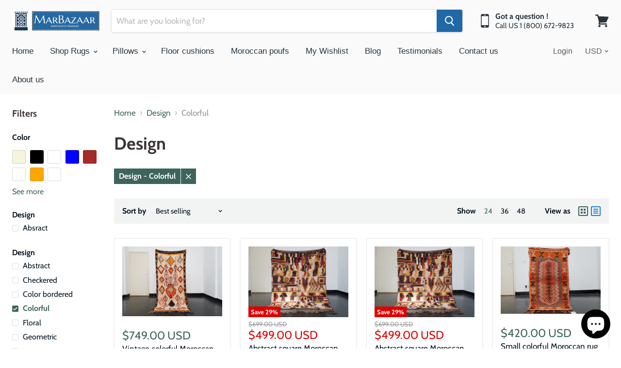

--- FILE ---
content_type: text/html; charset=utf-8
request_url: https://marbazaar.com/collections/design/design_colorful
body_size: 43323
content:

<!doctype html>
<html class="no-js no-touch" lang="en">
  <head>
    <meta charset="utf-8">
    <meta http-equiv="x-ua-compatible" content="IE=edge">

    <link rel="preconnect" href="https://cdn.shopify.com">
    <link rel="preconnect" href="https://fonts.shopifycdn.com">
    <link rel="preconnect" href="https://v.shopify.com">
    <link rel="preconnect" href="https://cdn.shopifycloud.com">

    <title>Design



        
 — Tagged &quot;Design: Colorful&quot;
 — MarBazaar</title>

    

    
  <link rel="shortcut icon" href="//marbazaar.com/cdn/shop/files/321_32x32.png?v=1613785620" type="image/png">


    
      <meta name="robots" content="noindex" />
      <link rel="canonical" href="https://marbazaar.com/collections/design" />
    

    <meta name="viewport" content="width=device-width">

    
    















<meta property="og:site_name" content="MarBazaar">
<meta property="og:url" content="https://marbazaar.com/collections/design/design_colorful">
<meta property="og:title" content="Design">
<meta property="og:type" content="website">
<meta property="og:description" content="MarBazaar is a Moroccan marketplace that provides high quality and unique textiles home decor products from regions across Morocco. We offer a variety selection of authentic and truly handmade rugs from Beni Ouarain , Moroccan Azilal, Boujaad rugs and much more... 
">




















<meta name="twitter:title" content="Design">
<meta name="twitter:description" content="MarBazaar is a Moroccan marketplace that provides high quality and unique textiles home decor products from regions across Morocco. We offer a variety selection of authentic and truly handmade rugs from Beni Ouarain , Moroccan Azilal, Boujaad rugs and much more... 
">





    <link rel="preload" href="" as="font" crossorigin="anonymous">
    <link rel="preload" as="style" href="//marbazaar.com/cdn/shop/t/14/assets/theme.scss.css?v=120119250709690492801759516773">

    <script>window.performance && window.performance.mark && window.performance.mark('shopify.content_for_header.start');</script><meta id="shopify-digital-wallet" name="shopify-digital-wallet" content="/5252808777/digital_wallets/dialog">
<meta name="shopify-checkout-api-token" content="ba00e794533d9138ee192fb9e1500fd8">
<meta id="in-context-paypal-metadata" data-shop-id="5252808777" data-venmo-supported="false" data-environment="production" data-locale="en_US" data-paypal-v4="true" data-currency="USD">
<link rel="alternate" type="application/atom+xml" title="Feed" href="/collections/design/design_colorful.atom" />
<link rel="alternate" type="application/json+oembed" href="https://marbazaar.com/collections/design/design_colorful.oembed">
<script async="async" src="/checkouts/internal/preloads.js?locale=en-US"></script>
<link rel="preconnect" href="https://shop.app" crossorigin="anonymous">
<script async="async" src="https://shop.app/checkouts/internal/preloads.js?locale=en-US&shop_id=5252808777" crossorigin="anonymous"></script>
<script id="apple-pay-shop-capabilities" type="application/json">{"shopId":5252808777,"countryCode":"US","currencyCode":"USD","merchantCapabilities":["supports3DS"],"merchantId":"gid:\/\/shopify\/Shop\/5252808777","merchantName":"MarBazaar","requiredBillingContactFields":["postalAddress","email"],"requiredShippingContactFields":["postalAddress","email"],"shippingType":"shipping","supportedNetworks":["visa","masterCard","amex","discover","elo","jcb"],"total":{"type":"pending","label":"MarBazaar","amount":"1.00"},"shopifyPaymentsEnabled":true,"supportsSubscriptions":true}</script>
<script id="shopify-features" type="application/json">{"accessToken":"ba00e794533d9138ee192fb9e1500fd8","betas":["rich-media-storefront-analytics"],"domain":"marbazaar.com","predictiveSearch":true,"shopId":5252808777,"locale":"en"}</script>
<script>var Shopify = Shopify || {};
Shopify.shop = "wovencraft.myshopify.com";
Shopify.locale = "en";
Shopify.currency = {"active":"USD","rate":"1.0"};
Shopify.country = "US";
Shopify.theme = {"name":"Empire (Dec-11-2019)","id":78741405769,"schema_name":"Empire","schema_version":"5.0.1","theme_store_id":null,"role":"main"};
Shopify.theme.handle = "null";
Shopify.theme.style = {"id":null,"handle":null};
Shopify.cdnHost = "marbazaar.com/cdn";
Shopify.routes = Shopify.routes || {};
Shopify.routes.root = "/";</script>
<script type="module">!function(o){(o.Shopify=o.Shopify||{}).modules=!0}(window);</script>
<script>!function(o){function n(){var o=[];function n(){o.push(Array.prototype.slice.apply(arguments))}return n.q=o,n}var t=o.Shopify=o.Shopify||{};t.loadFeatures=n(),t.autoloadFeatures=n()}(window);</script>
<script>
  window.ShopifyPay = window.ShopifyPay || {};
  window.ShopifyPay.apiHost = "shop.app\/pay";
  window.ShopifyPay.redirectState = null;
</script>
<script id="shop-js-analytics" type="application/json">{"pageType":"collection"}</script>
<script defer="defer" async type="module" src="//marbazaar.com/cdn/shopifycloud/shop-js/modules/v2/client.init-shop-cart-sync_C5BV16lS.en.esm.js"></script>
<script defer="defer" async type="module" src="//marbazaar.com/cdn/shopifycloud/shop-js/modules/v2/chunk.common_CygWptCX.esm.js"></script>
<script type="module">
  await import("//marbazaar.com/cdn/shopifycloud/shop-js/modules/v2/client.init-shop-cart-sync_C5BV16lS.en.esm.js");
await import("//marbazaar.com/cdn/shopifycloud/shop-js/modules/v2/chunk.common_CygWptCX.esm.js");

  window.Shopify.SignInWithShop?.initShopCartSync?.({"fedCMEnabled":true,"windoidEnabled":true});

</script>
<script>
  window.Shopify = window.Shopify || {};
  if (!window.Shopify.featureAssets) window.Shopify.featureAssets = {};
  window.Shopify.featureAssets['shop-js'] = {"shop-cart-sync":["modules/v2/client.shop-cart-sync_ZFArdW7E.en.esm.js","modules/v2/chunk.common_CygWptCX.esm.js"],"init-fed-cm":["modules/v2/client.init-fed-cm_CmiC4vf6.en.esm.js","modules/v2/chunk.common_CygWptCX.esm.js"],"shop-button":["modules/v2/client.shop-button_tlx5R9nI.en.esm.js","modules/v2/chunk.common_CygWptCX.esm.js"],"shop-cash-offers":["modules/v2/client.shop-cash-offers_DOA2yAJr.en.esm.js","modules/v2/chunk.common_CygWptCX.esm.js","modules/v2/chunk.modal_D71HUcav.esm.js"],"init-windoid":["modules/v2/client.init-windoid_sURxWdc1.en.esm.js","modules/v2/chunk.common_CygWptCX.esm.js"],"shop-toast-manager":["modules/v2/client.shop-toast-manager_ClPi3nE9.en.esm.js","modules/v2/chunk.common_CygWptCX.esm.js"],"init-shop-email-lookup-coordinator":["modules/v2/client.init-shop-email-lookup-coordinator_B8hsDcYM.en.esm.js","modules/v2/chunk.common_CygWptCX.esm.js"],"init-shop-cart-sync":["modules/v2/client.init-shop-cart-sync_C5BV16lS.en.esm.js","modules/v2/chunk.common_CygWptCX.esm.js"],"avatar":["modules/v2/client.avatar_BTnouDA3.en.esm.js"],"pay-button":["modules/v2/client.pay-button_FdsNuTd3.en.esm.js","modules/v2/chunk.common_CygWptCX.esm.js"],"init-customer-accounts":["modules/v2/client.init-customer-accounts_DxDtT_ad.en.esm.js","modules/v2/client.shop-login-button_C5VAVYt1.en.esm.js","modules/v2/chunk.common_CygWptCX.esm.js","modules/v2/chunk.modal_D71HUcav.esm.js"],"init-shop-for-new-customer-accounts":["modules/v2/client.init-shop-for-new-customer-accounts_ChsxoAhi.en.esm.js","modules/v2/client.shop-login-button_C5VAVYt1.en.esm.js","modules/v2/chunk.common_CygWptCX.esm.js","modules/v2/chunk.modal_D71HUcav.esm.js"],"shop-login-button":["modules/v2/client.shop-login-button_C5VAVYt1.en.esm.js","modules/v2/chunk.common_CygWptCX.esm.js","modules/v2/chunk.modal_D71HUcav.esm.js"],"init-customer-accounts-sign-up":["modules/v2/client.init-customer-accounts-sign-up_CPSyQ0Tj.en.esm.js","modules/v2/client.shop-login-button_C5VAVYt1.en.esm.js","modules/v2/chunk.common_CygWptCX.esm.js","modules/v2/chunk.modal_D71HUcav.esm.js"],"shop-follow-button":["modules/v2/client.shop-follow-button_Cva4Ekp9.en.esm.js","modules/v2/chunk.common_CygWptCX.esm.js","modules/v2/chunk.modal_D71HUcav.esm.js"],"checkout-modal":["modules/v2/client.checkout-modal_BPM8l0SH.en.esm.js","modules/v2/chunk.common_CygWptCX.esm.js","modules/v2/chunk.modal_D71HUcav.esm.js"],"lead-capture":["modules/v2/client.lead-capture_Bi8yE_yS.en.esm.js","modules/v2/chunk.common_CygWptCX.esm.js","modules/v2/chunk.modal_D71HUcav.esm.js"],"shop-login":["modules/v2/client.shop-login_D6lNrXab.en.esm.js","modules/v2/chunk.common_CygWptCX.esm.js","modules/v2/chunk.modal_D71HUcav.esm.js"],"payment-terms":["modules/v2/client.payment-terms_CZxnsJam.en.esm.js","modules/v2/chunk.common_CygWptCX.esm.js","modules/v2/chunk.modal_D71HUcav.esm.js"]};
</script>
<script>(function() {
  var isLoaded = false;
  function asyncLoad() {
    if (isLoaded) return;
    isLoaded = true;
    var urls = ["https:\/\/www.paypal.com\/tagmanager\/pptm.js?id=24f4fd83-a7c5-42bc-9e4d-ec3a2ebc0f86\u0026shop=wovencraft.myshopify.com","https:\/\/loox.io\/widget\/4kZPyFqLmv\/loox.1565370822506.js?shop=wovencraft.myshopify.com","\/\/code.tidio.co\/44thuazmznc3szl890rj1u2jkdet6jqe.js?shop=wovencraft.myshopify.com","https:\/\/app.testimonialhub.com\/shopifyapp\/showsrstemplate.js?shop=wovencraft.myshopify.com","https:\/\/assets.smartwishlist.webmarked.net\/static\/v6\/smartwishlist.js?shop=wovencraft.myshopify.com","https:\/\/shy.elfsight.com\/p\/platform.js?shop=wovencraft.myshopify.com","https:\/\/na.shgcdn3.com\/collector.js?shop=wovencraft.myshopify.com","https:\/\/cdn.shopify.com\/s\/files\/1\/0052\/5280\/8777\/t\/14\/assets\/affirmShopify.js?v=1616193525\u0026shop=wovencraft.myshopify.com","https:\/\/shopify.orderdeadline.com\/app\/frontend\/js\/order-deadline.min.js?shop=wovencraft.myshopify.com","https:\/\/cdn.fera.ai\/js\/fera.placeholder.js?shop=wovencraft.myshopify.com","https:\/\/static.free-shipping.app\/free-shipping-user-main.js?shop=wovencraft.myshopify.com","https:\/\/cdncozyantitheft.addons.business\/js\/script_tags\/wovencraft\/YTQcbn46u4j154CeXpKO5YSrmPBSnxbf.js?shop=wovencraft.myshopify.com"];
    for (var i = 0; i < urls.length; i++) {
      var s = document.createElement('script');
      s.type = 'text/javascript';
      s.async = true;
      s.src = urls[i];
      var x = document.getElementsByTagName('script')[0];
      x.parentNode.insertBefore(s, x);
    }
  };
  if(window.attachEvent) {
    window.attachEvent('onload', asyncLoad);
  } else {
    window.addEventListener('load', asyncLoad, false);
  }
})();</script>
<script id="__st">var __st={"a":5252808777,"offset":-18000,"reqid":"8277b8cf-4e22-43ac-972b-f11c7a774311-1768653327","pageurl":"marbazaar.com\/collections\/design\/design_colorful","u":"f49b0ba22133","p":"collection","rtyp":"collection","rid":159460491337};</script>
<script>window.ShopifyPaypalV4VisibilityTracking = true;</script>
<script id="captcha-bootstrap">!function(){'use strict';const t='contact',e='account',n='new_comment',o=[[t,t],['blogs',n],['comments',n],[t,'customer']],c=[[e,'customer_login'],[e,'guest_login'],[e,'recover_customer_password'],[e,'create_customer']],r=t=>t.map((([t,e])=>`form[action*='/${t}']:not([data-nocaptcha='true']) input[name='form_type'][value='${e}']`)).join(','),a=t=>()=>t?[...document.querySelectorAll(t)].map((t=>t.form)):[];function s(){const t=[...o],e=r(t);return a(e)}const i='password',u='form_key',d=['recaptcha-v3-token','g-recaptcha-response','h-captcha-response',i],f=()=>{try{return window.sessionStorage}catch{return}},m='__shopify_v',_=t=>t.elements[u];function p(t,e,n=!1){try{const o=window.sessionStorage,c=JSON.parse(o.getItem(e)),{data:r}=function(t){const{data:e,action:n}=t;return t[m]||n?{data:e,action:n}:{data:t,action:n}}(c);for(const[e,n]of Object.entries(r))t.elements[e]&&(t.elements[e].value=n);n&&o.removeItem(e)}catch(o){console.error('form repopulation failed',{error:o})}}const l='form_type',E='cptcha';function T(t){t.dataset[E]=!0}const w=window,h=w.document,L='Shopify',v='ce_forms',y='captcha';let A=!1;((t,e)=>{const n=(g='f06e6c50-85a8-45c8-87d0-21a2b65856fe',I='https://cdn.shopify.com/shopifycloud/storefront-forms-hcaptcha/ce_storefront_forms_captcha_hcaptcha.v1.5.2.iife.js',D={infoText:'Protected by hCaptcha',privacyText:'Privacy',termsText:'Terms'},(t,e,n)=>{const o=w[L][v],c=o.bindForm;if(c)return c(t,g,e,D).then(n);var r;o.q.push([[t,g,e,D],n]),r=I,A||(h.body.append(Object.assign(h.createElement('script'),{id:'captcha-provider',async:!0,src:r})),A=!0)});var g,I,D;w[L]=w[L]||{},w[L][v]=w[L][v]||{},w[L][v].q=[],w[L][y]=w[L][y]||{},w[L][y].protect=function(t,e){n(t,void 0,e),T(t)},Object.freeze(w[L][y]),function(t,e,n,w,h,L){const[v,y,A,g]=function(t,e,n){const i=e?o:[],u=t?c:[],d=[...i,...u],f=r(d),m=r(i),_=r(d.filter((([t,e])=>n.includes(e))));return[a(f),a(m),a(_),s()]}(w,h,L),I=t=>{const e=t.target;return e instanceof HTMLFormElement?e:e&&e.form},D=t=>v().includes(t);t.addEventListener('submit',(t=>{const e=I(t);if(!e)return;const n=D(e)&&!e.dataset.hcaptchaBound&&!e.dataset.recaptchaBound,o=_(e),c=g().includes(e)&&(!o||!o.value);(n||c)&&t.preventDefault(),c&&!n&&(function(t){try{if(!f())return;!function(t){const e=f();if(!e)return;const n=_(t);if(!n)return;const o=n.value;o&&e.removeItem(o)}(t);const e=Array.from(Array(32),(()=>Math.random().toString(36)[2])).join('');!function(t,e){_(t)||t.append(Object.assign(document.createElement('input'),{type:'hidden',name:u})),t.elements[u].value=e}(t,e),function(t,e){const n=f();if(!n)return;const o=[...t.querySelectorAll(`input[type='${i}']`)].map((({name:t})=>t)),c=[...d,...o],r={};for(const[a,s]of new FormData(t).entries())c.includes(a)||(r[a]=s);n.setItem(e,JSON.stringify({[m]:1,action:t.action,data:r}))}(t,e)}catch(e){console.error('failed to persist form',e)}}(e),e.submit())}));const S=(t,e)=>{t&&!t.dataset[E]&&(n(t,e.some((e=>e===t))),T(t))};for(const o of['focusin','change'])t.addEventListener(o,(t=>{const e=I(t);D(e)&&S(e,y())}));const B=e.get('form_key'),M=e.get(l),P=B&&M;t.addEventListener('DOMContentLoaded',(()=>{const t=y();if(P)for(const e of t)e.elements[l].value===M&&p(e,B);[...new Set([...A(),...v().filter((t=>'true'===t.dataset.shopifyCaptcha))])].forEach((e=>S(e,t)))}))}(h,new URLSearchParams(w.location.search),n,t,e,['guest_login'])})(!0,!0)}();</script>
<script integrity="sha256-4kQ18oKyAcykRKYeNunJcIwy7WH5gtpwJnB7kiuLZ1E=" data-source-attribution="shopify.loadfeatures" defer="defer" src="//marbazaar.com/cdn/shopifycloud/storefront/assets/storefront/load_feature-a0a9edcb.js" crossorigin="anonymous"></script>
<script crossorigin="anonymous" defer="defer" src="//marbazaar.com/cdn/shopifycloud/storefront/assets/shopify_pay/storefront-65b4c6d7.js?v=20250812"></script>
<script data-source-attribution="shopify.dynamic_checkout.dynamic.init">var Shopify=Shopify||{};Shopify.PaymentButton=Shopify.PaymentButton||{isStorefrontPortableWallets:!0,init:function(){window.Shopify.PaymentButton.init=function(){};var t=document.createElement("script");t.src="https://marbazaar.com/cdn/shopifycloud/portable-wallets/latest/portable-wallets.en.js",t.type="module",document.head.appendChild(t)}};
</script>
<script data-source-attribution="shopify.dynamic_checkout.buyer_consent">
  function portableWalletsHideBuyerConsent(e){var t=document.getElementById("shopify-buyer-consent"),n=document.getElementById("shopify-subscription-policy-button");t&&n&&(t.classList.add("hidden"),t.setAttribute("aria-hidden","true"),n.removeEventListener("click",e))}function portableWalletsShowBuyerConsent(e){var t=document.getElementById("shopify-buyer-consent"),n=document.getElementById("shopify-subscription-policy-button");t&&n&&(t.classList.remove("hidden"),t.removeAttribute("aria-hidden"),n.addEventListener("click",e))}window.Shopify?.PaymentButton&&(window.Shopify.PaymentButton.hideBuyerConsent=portableWalletsHideBuyerConsent,window.Shopify.PaymentButton.showBuyerConsent=portableWalletsShowBuyerConsent);
</script>
<script data-source-attribution="shopify.dynamic_checkout.cart.bootstrap">document.addEventListener("DOMContentLoaded",(function(){function t(){return document.querySelector("shopify-accelerated-checkout-cart, shopify-accelerated-checkout")}if(t())Shopify.PaymentButton.init();else{new MutationObserver((function(e,n){t()&&(Shopify.PaymentButton.init(),n.disconnect())})).observe(document.body,{childList:!0,subtree:!0})}}));
</script>
<link id="shopify-accelerated-checkout-styles" rel="stylesheet" media="screen" href="https://marbazaar.com/cdn/shopifycloud/portable-wallets/latest/accelerated-checkout.css" crossorigin="anonymous">
<style id="shopify-accelerated-checkout-cart">
        #shopify-buyer-consent {
  margin-top: 1em;
  display: inline-block;
  width: 100%;
}

#shopify-buyer-consent.hidden {
  display: none;
}

#shopify-subscription-policy-button {
  background: none;
  border: none;
  padding: 0;
  text-decoration: underline;
  font-size: inherit;
  cursor: pointer;
}

#shopify-subscription-policy-button::before {
  box-shadow: none;
}

      </style>

<script>window.performance && window.performance.mark && window.performance.mark('shopify.content_for_header.end');</script>

    <script>
      document.documentElement.className=document.documentElement.className.replace(/\bno-js\b/,'js');
      if(window.Shopify&&window.Shopify.designMode)document.documentElement.className+=' in-theme-editor';
      if(('ontouchstart' in window)||window.DocumentTouch&&document instanceof DocumentTouch)document.documentElement.className=document.documentElement.className.replace(/\bno-touch\b/,'has-touch');
    </script>

    <link href="//marbazaar.com/cdn/shop/t/14/assets/theme.scss.css?v=120119250709690492801759516773" rel="stylesheet" type="text/css" media="all" />
  
	<script>var loox_global_hash = '1594281462857';</script><style>.loox-reviews-default { max-width: 1200px; margin: 0 auto; }.loox-rating .loox-icon { color:#f2d500; }</style>

 
  
  
 

<script>window.__pagefly_analytics_settings__ = {"acceptTracking":false};</script>
 <link href="//marbazaar.com/cdn/shop/t/14/assets/ndnapps-easyfaqs.css?v=90731027884886020941594095894" rel="stylesheet" type="text/css" media="all" />
	  
<!-- RYVIU APP :: Settings global -->	
    <script>
        var ryviu_global_settings = {"design_settings":{"client_theme":"default","date":"timeago","colection":true,"no_review":true,"reviews_per_page":"10","sort":"late","verify_reply":true,"verify_review":true,"defaultDate":"timeago","showing":30,"timeAgo":true,"no_number":false,"defautDate":"timeago"},"form":{"colorTitle":"#696969","colorInput":"#464646","colorNotice":"#dd2c00","colorStarForm":"#ececec","starActivecolor":"#fdbc00","colorSubmit":"#ffffff","backgroundSubmit":"#00aeef","showtitleForm":true,"showTitle":true,"autoPublish":true,"loadAfterContentLoaded":true,"titleName":"Your Name","placeholderName":"John Smith","titleForm":"Rate Us","titleSuccess":"Thank you! Your review is submited.","noticeName":"Your name is required field","titleEmail":"Your Email","placeholderEmail":"example@yourdomain.com","noticeEmail":"Your email is required and valid email","titleSubject":"Review Title","placeholderSubject":"Look great","noticeSubject":"Title is required field","titleMessenger":"Review Content","noticeMessenger":"Your review is required field","placeholderMessenger":"Write something","titleSubmit":"Submit Your Review"},"import_settings":{"disable_empty_reviews":true,"disable_less_reviews":3,"inCountries":[],"nameAuto":true,"number_export":20,"only_images":false,"remove_text":"","translate":true,"formatName":"random"},"mail_settings":{"enableOrderHook":false,"autoSendRequest":false,"requestReviewTemplate":"default","questionTemplate":"default","replyTemplate":"default","newReviewNotice":false,"notiToCustomer":false,"notiToAdmin":false,"email_from_name":"Ryviu"},"questions":{"answer_form":"Your answers","answer_text":"Answer question","ask_community_text":"Ask the community","by_text":"Author","community_text":"Ask the community here","des_form":"Ask a question to the community here","email_form":"Your E-Mail Adresse","helpful_text":"Most helpful","input_text":"Have a question? Search for answers","name_form":"Your Name","newest_text":"Latest New","notice_form":"Complete before submitting","of_text":"of","on_text":"on","placeholder_answer_form":"Answer is a required field!","placeholder_question_form":"Question is a required field!","question_answer_form":"Question","question_form":"Your question","questions_text":"questions","showing_text":"Show","submit_answer_form":"Send a reply","submit_form":"Send a question","titleCustomer":"","title_answer_form":"Answer question","title_form":"No answer found?","write_question_text":"Ask a question"},"review_widget":{"star":1,"hidedate":false,"noreview":true,"showspam":true,"style":"style2","order_by":"late","starStyle":"style1","starActiveStyle":"style1","starcolor":"#e6e6e6","dateSelect":"dateDefaut","title":true,"noavatar":false,"nostars":false,"customDate":"dd\/MM\/yy","starActivecolor":"#fdbc00","colorTitle":"#6c8187","colorAvatar":"#f8f8f8","colorWrite":"#ffffff","backgroundWrite":"#ffb102","colorVerified":"#05d92d","nowrite":false,"disablePurchase":false,"disableWidget":false,"disableReply":false,"disableHelpul":false,"nolastname":false,"hideFlag":false,"payment_type":"Monthly","reviewText":"review","outofText":"out of","starsText":"stars","helpulText":"Is this helpful?","ryplyText":"Comment","latestText":"Latest","oldestText":"Oldest","tstar5":"Excellent","tstar4":"Very Good","tstar3":"Average","tstar2":"Poor","tstar1":"Terrible","showingText":"Showing","ofText":"of","reviewsText":"reviews","noReviews":"No reviews","firstReview":"Write a first review now","showText":"Show:","sortbyText":"Sort by:","titleWrite":"Write a review","textVerified":"Verified Purchase","titleCustomer":"Customer Reviews","backgroundRyviu":"transparent","paddingTop":"0","paddingLeft":"0","paddingRight":"0","paddingBottom":"0","borderWidth":"0","borderStyle":"solid","borderColor":"#ffffff","show_title_customer":false,"filter_reviews":"all","filter_reviews_local":"US","random_from":0,"random_to":20,"starHeight":13}};
    </script>
<!-- RYVIU APP -->

  

<script type="text/javascript">
  
    window.SHG_CUSTOMER = null;
  
</script>










<script src="https://cdn.shopify.com/extensions/7bc9bb47-adfa-4267-963e-cadee5096caf/inbox-1252/assets/inbox-chat-loader.js" type="text/javascript" defer="defer" data-app-id="3026047"></script>
<meta property="og:image" content="https://cdn.shopify.com/s/files/1/0052/5280/8777/files/MarBazaar_Logo-03.png?height=628&pad_color=fff&v=1614293023&width=1200" />
<meta property="og:image:secure_url" content="https://cdn.shopify.com/s/files/1/0052/5280/8777/files/MarBazaar_Logo-03.png?height=628&pad_color=fff&v=1614293023&width=1200" />
<meta property="og:image:width" content="1200" />
<meta property="og:image:height" content="628" />
<link href="https://monorail-edge.shopifysvc.com" rel="dns-prefetch">
<script>(function(){if ("sendBeacon" in navigator && "performance" in window) {try {var session_token_from_headers = performance.getEntriesByType('navigation')[0].serverTiming.find(x => x.name == '_s').description;} catch {var session_token_from_headers = undefined;}var session_cookie_matches = document.cookie.match(/_shopify_s=([^;]*)/);var session_token_from_cookie = session_cookie_matches && session_cookie_matches.length === 2 ? session_cookie_matches[1] : "";var session_token = session_token_from_headers || session_token_from_cookie || "";function handle_abandonment_event(e) {var entries = performance.getEntries().filter(function(entry) {return /monorail-edge.shopifysvc.com/.test(entry.name);});if (!window.abandonment_tracked && entries.length === 0) {window.abandonment_tracked = true;var currentMs = Date.now();var navigation_start = performance.timing.navigationStart;var payload = {shop_id: 5252808777,url: window.location.href,navigation_start,duration: currentMs - navigation_start,session_token,page_type: "collection"};window.navigator.sendBeacon("https://monorail-edge.shopifysvc.com/v1/produce", JSON.stringify({schema_id: "online_store_buyer_site_abandonment/1.1",payload: payload,metadata: {event_created_at_ms: currentMs,event_sent_at_ms: currentMs}}));}}window.addEventListener('pagehide', handle_abandonment_event);}}());</script>
<script id="web-pixels-manager-setup">(function e(e,d,r,n,o){if(void 0===o&&(o={}),!Boolean(null===(a=null===(i=window.Shopify)||void 0===i?void 0:i.analytics)||void 0===a?void 0:a.replayQueue)){var i,a;window.Shopify=window.Shopify||{};var t=window.Shopify;t.analytics=t.analytics||{};var s=t.analytics;s.replayQueue=[],s.publish=function(e,d,r){return s.replayQueue.push([e,d,r]),!0};try{self.performance.mark("wpm:start")}catch(e){}var l=function(){var e={modern:/Edge?\/(1{2}[4-9]|1[2-9]\d|[2-9]\d{2}|\d{4,})\.\d+(\.\d+|)|Firefox\/(1{2}[4-9]|1[2-9]\d|[2-9]\d{2}|\d{4,})\.\d+(\.\d+|)|Chrom(ium|e)\/(9{2}|\d{3,})\.\d+(\.\d+|)|(Maci|X1{2}).+ Version\/(15\.\d+|(1[6-9]|[2-9]\d|\d{3,})\.\d+)([,.]\d+|)( \(\w+\)|)( Mobile\/\w+|) Safari\/|Chrome.+OPR\/(9{2}|\d{3,})\.\d+\.\d+|(CPU[ +]OS|iPhone[ +]OS|CPU[ +]iPhone|CPU IPhone OS|CPU iPad OS)[ +]+(15[._]\d+|(1[6-9]|[2-9]\d|\d{3,})[._]\d+)([._]\d+|)|Android:?[ /-](13[3-9]|1[4-9]\d|[2-9]\d{2}|\d{4,})(\.\d+|)(\.\d+|)|Android.+Firefox\/(13[5-9]|1[4-9]\d|[2-9]\d{2}|\d{4,})\.\d+(\.\d+|)|Android.+Chrom(ium|e)\/(13[3-9]|1[4-9]\d|[2-9]\d{2}|\d{4,})\.\d+(\.\d+|)|SamsungBrowser\/([2-9]\d|\d{3,})\.\d+/,legacy:/Edge?\/(1[6-9]|[2-9]\d|\d{3,})\.\d+(\.\d+|)|Firefox\/(5[4-9]|[6-9]\d|\d{3,})\.\d+(\.\d+|)|Chrom(ium|e)\/(5[1-9]|[6-9]\d|\d{3,})\.\d+(\.\d+|)([\d.]+$|.*Safari\/(?![\d.]+ Edge\/[\d.]+$))|(Maci|X1{2}).+ Version\/(10\.\d+|(1[1-9]|[2-9]\d|\d{3,})\.\d+)([,.]\d+|)( \(\w+\)|)( Mobile\/\w+|) Safari\/|Chrome.+OPR\/(3[89]|[4-9]\d|\d{3,})\.\d+\.\d+|(CPU[ +]OS|iPhone[ +]OS|CPU[ +]iPhone|CPU IPhone OS|CPU iPad OS)[ +]+(10[._]\d+|(1[1-9]|[2-9]\d|\d{3,})[._]\d+)([._]\d+|)|Android:?[ /-](13[3-9]|1[4-9]\d|[2-9]\d{2}|\d{4,})(\.\d+|)(\.\d+|)|Mobile Safari.+OPR\/([89]\d|\d{3,})\.\d+\.\d+|Android.+Firefox\/(13[5-9]|1[4-9]\d|[2-9]\d{2}|\d{4,})\.\d+(\.\d+|)|Android.+Chrom(ium|e)\/(13[3-9]|1[4-9]\d|[2-9]\d{2}|\d{4,})\.\d+(\.\d+|)|Android.+(UC? ?Browser|UCWEB|U3)[ /]?(15\.([5-9]|\d{2,})|(1[6-9]|[2-9]\d|\d{3,})\.\d+)\.\d+|SamsungBrowser\/(5\.\d+|([6-9]|\d{2,})\.\d+)|Android.+MQ{2}Browser\/(14(\.(9|\d{2,})|)|(1[5-9]|[2-9]\d|\d{3,})(\.\d+|))(\.\d+|)|K[Aa][Ii]OS\/(3\.\d+|([4-9]|\d{2,})\.\d+)(\.\d+|)/},d=e.modern,r=e.legacy,n=navigator.userAgent;return n.match(d)?"modern":n.match(r)?"legacy":"unknown"}(),u="modern"===l?"modern":"legacy",c=(null!=n?n:{modern:"",legacy:""})[u],f=function(e){return[e.baseUrl,"/wpm","/b",e.hashVersion,"modern"===e.buildTarget?"m":"l",".js"].join("")}({baseUrl:d,hashVersion:r,buildTarget:u}),m=function(e){var d=e.version,r=e.bundleTarget,n=e.surface,o=e.pageUrl,i=e.monorailEndpoint;return{emit:function(e){var a=e.status,t=e.errorMsg,s=(new Date).getTime(),l=JSON.stringify({metadata:{event_sent_at_ms:s},events:[{schema_id:"web_pixels_manager_load/3.1",payload:{version:d,bundle_target:r,page_url:o,status:a,surface:n,error_msg:t},metadata:{event_created_at_ms:s}}]});if(!i)return console&&console.warn&&console.warn("[Web Pixels Manager] No Monorail endpoint provided, skipping logging."),!1;try{return self.navigator.sendBeacon.bind(self.navigator)(i,l)}catch(e){}var u=new XMLHttpRequest;try{return u.open("POST",i,!0),u.setRequestHeader("Content-Type","text/plain"),u.send(l),!0}catch(e){return console&&console.warn&&console.warn("[Web Pixels Manager] Got an unhandled error while logging to Monorail."),!1}}}}({version:r,bundleTarget:l,surface:e.surface,pageUrl:self.location.href,monorailEndpoint:e.monorailEndpoint});try{o.browserTarget=l,function(e){var d=e.src,r=e.async,n=void 0===r||r,o=e.onload,i=e.onerror,a=e.sri,t=e.scriptDataAttributes,s=void 0===t?{}:t,l=document.createElement("script"),u=document.querySelector("head"),c=document.querySelector("body");if(l.async=n,l.src=d,a&&(l.integrity=a,l.crossOrigin="anonymous"),s)for(var f in s)if(Object.prototype.hasOwnProperty.call(s,f))try{l.dataset[f]=s[f]}catch(e){}if(o&&l.addEventListener("load",o),i&&l.addEventListener("error",i),u)u.appendChild(l);else{if(!c)throw new Error("Did not find a head or body element to append the script");c.appendChild(l)}}({src:f,async:!0,onload:function(){if(!function(){var e,d;return Boolean(null===(d=null===(e=window.Shopify)||void 0===e?void 0:e.analytics)||void 0===d?void 0:d.initialized)}()){var d=window.webPixelsManager.init(e)||void 0;if(d){var r=window.Shopify.analytics;r.replayQueue.forEach((function(e){var r=e[0],n=e[1],o=e[2];d.publishCustomEvent(r,n,o)})),r.replayQueue=[],r.publish=d.publishCustomEvent,r.visitor=d.visitor,r.initialized=!0}}},onerror:function(){return m.emit({status:"failed",errorMsg:"".concat(f," has failed to load")})},sri:function(e){var d=/^sha384-[A-Za-z0-9+/=]+$/;return"string"==typeof e&&d.test(e)}(c)?c:"",scriptDataAttributes:o}),m.emit({status:"loading"})}catch(e){m.emit({status:"failed",errorMsg:(null==e?void 0:e.message)||"Unknown error"})}}})({shopId: 5252808777,storefrontBaseUrl: "https://marbazaar.com",extensionsBaseUrl: "https://extensions.shopifycdn.com/cdn/shopifycloud/web-pixels-manager",monorailEndpoint: "https://monorail-edge.shopifysvc.com/unstable/produce_batch",surface: "storefront-renderer",enabledBetaFlags: ["2dca8a86"],webPixelsConfigList: [{"id":"94175305","configuration":"{\"pixel_id\":\"297877444947126\",\"pixel_type\":\"facebook_pixel\",\"metaapp_system_user_token\":\"-\"}","eventPayloadVersion":"v1","runtimeContext":"OPEN","scriptVersion":"ca16bc87fe92b6042fbaa3acc2fbdaa6","type":"APP","apiClientId":2329312,"privacyPurposes":["ANALYTICS","MARKETING","SALE_OF_DATA"],"dataSharingAdjustments":{"protectedCustomerApprovalScopes":["read_customer_address","read_customer_email","read_customer_name","read_customer_personal_data","read_customer_phone"]}},{"id":"shopify-app-pixel","configuration":"{}","eventPayloadVersion":"v1","runtimeContext":"STRICT","scriptVersion":"0450","apiClientId":"shopify-pixel","type":"APP","privacyPurposes":["ANALYTICS","MARKETING"]},{"id":"shopify-custom-pixel","eventPayloadVersion":"v1","runtimeContext":"LAX","scriptVersion":"0450","apiClientId":"shopify-pixel","type":"CUSTOM","privacyPurposes":["ANALYTICS","MARKETING"]}],isMerchantRequest: false,initData: {"shop":{"name":"MarBazaar","paymentSettings":{"currencyCode":"USD"},"myshopifyDomain":"wovencraft.myshopify.com","countryCode":"US","storefrontUrl":"https:\/\/marbazaar.com"},"customer":null,"cart":null,"checkout":null,"productVariants":[],"purchasingCompany":null},},"https://marbazaar.com/cdn","fcfee988w5aeb613cpc8e4bc33m6693e112",{"modern":"","legacy":""},{"shopId":"5252808777","storefrontBaseUrl":"https:\/\/marbazaar.com","extensionBaseUrl":"https:\/\/extensions.shopifycdn.com\/cdn\/shopifycloud\/web-pixels-manager","surface":"storefront-renderer","enabledBetaFlags":"[\"2dca8a86\"]","isMerchantRequest":"false","hashVersion":"fcfee988w5aeb613cpc8e4bc33m6693e112","publish":"custom","events":"[[\"page_viewed\",{}],[\"collection_viewed\",{\"collection\":{\"id\":\"159460491337\",\"title\":\"Design\",\"productVariants\":[{\"price\":{\"amount\":749.0,\"currencyCode\":\"USD\"},\"product\":{\"title\":\"Vintage colorful Moroccan rug from Boujaad region\",\"vendor\":\"MarBazaar\",\"id\":\"4493252689993\",\"untranslatedTitle\":\"Vintage colorful Moroccan rug from Boujaad region\",\"url\":\"\/products\/vintage-colorful-moroccan-rug-from-boujaad-region\",\"type\":\"Moroccan rug\"},\"id\":\"31633153261641\",\"image\":{\"src\":\"\/\/marbazaar.com\/cdn\/shop\/products\/20200611_180249.jpg?v=1592168478\"},\"sku\":\"\",\"title\":\"Default Title\",\"untranslatedTitle\":\"Default Title\"},{\"price\":{\"amount\":499.0,\"currencyCode\":\"USD\"},\"product\":{\"title\":\"Abstract square Moroccan rug from Boujaad region\",\"vendor\":\"MarBazaar\",\"id\":\"4493213696073\",\"untranslatedTitle\":\"Abstract square Moroccan rug from Boujaad region\",\"url\":\"\/products\/abstract-square-moroccan-rug-from-boujaad-region-1\",\"type\":\"Moroccan rug\"},\"id\":\"31633060364361\",\"image\":{\"src\":\"\/\/marbazaar.com\/cdn\/shop\/products\/20200610_165701_c87fe621-6bb1-43cd-bded-69bbf8466701.jpg?v=1592165737\"},\"sku\":\"\",\"title\":\"Default Title\",\"untranslatedTitle\":\"Default Title\"},{\"price\":{\"amount\":499.0,\"currencyCode\":\"USD\"},\"product\":{\"title\":\"Abstract square Moroccan rug from Boujaad region\",\"vendor\":\"MarBazaar\",\"id\":\"4493203308617\",\"untranslatedTitle\":\"Abstract square Moroccan rug from Boujaad region\",\"url\":\"\/products\/abstract-square-moroccan-rug-from-boujaad-region\",\"type\":\"Moroccan rug\"},\"id\":\"31633040343113\",\"image\":{\"src\":\"\/\/marbazaar.com\/cdn\/shop\/products\/20200610_165701.jpg?v=1592164843\"},\"sku\":\"\",\"title\":\"Default Title\",\"untranslatedTitle\":\"Default Title\"},{\"price\":{\"amount\":420.0,\"currencyCode\":\"USD\"},\"product\":{\"title\":\"Small colorful Moroccan rug from Boujaad region\",\"vendor\":\"MarBazaar\",\"id\":\"4493162283081\",\"untranslatedTitle\":\"Small colorful Moroccan rug from Boujaad region\",\"url\":\"\/products\/small-colorful-moroccan-rug-from-boujaad-region\",\"type\":\"Moroccan rug\"},\"id\":\"31632967860297\",\"image\":{\"src\":\"\/\/marbazaar.com\/cdn\/shop\/products\/20200610_171415.jpg?v=1592162444\"},\"sku\":\"\",\"title\":\"Default Title\",\"untranslatedTitle\":\"Default Title\"},{\"price\":{\"amount\":399.0,\"currencyCode\":\"USD\"},\"product\":{\"title\":\"Colorful Moroccan runner rug from AZILAL region\",\"vendor\":\"MarBazaar\",\"id\":\"4492763856969\",\"untranslatedTitle\":\"Colorful Moroccan runner rug from AZILAL region\",\"url\":\"\/products\/colorful-moroccan-rug-from-azilal-region-1\",\"type\":\"Moroccan rug\"},\"id\":\"31632063234121\",\"image\":{\"src\":\"\/\/marbazaar.com\/cdn\/shop\/products\/20200610_165526.jpg?v=1592139847\"},\"sku\":\"\",\"title\":\"Default Title\",\"untranslatedTitle\":\"Default Title\"},{\"price\":{\"amount\":899.0,\"currencyCode\":\"USD\"},\"product\":{\"title\":\"Insane Colorful Moroccan rug from AZILAL region\",\"vendor\":\"MarBazaar\",\"id\":\"4492664832073\",\"untranslatedTitle\":\"Insane Colorful Moroccan rug from AZILAL region\",\"url\":\"\/products\/copy-of-colorful-boucherouit-moroccan-rug-from-azilal-region-1\",\"type\":\"Moroccan rug\"},\"id\":\"31631934357577\",\"image\":{\"src\":\"\/\/marbazaar.com\/cdn\/shop\/products\/20200610_175847.jpg?v=1592135750\"},\"sku\":\"\",\"title\":\"Default Title\",\"untranslatedTitle\":\"Default Title\"},{\"price\":{\"amount\":599.0,\"currencyCode\":\"USD\"},\"product\":{\"title\":\"Colorful Boucherouit Moroccan rug from AZILAL region\",\"vendor\":\"MarBazaar\",\"id\":\"4492653396041\",\"untranslatedTitle\":\"Colorful Boucherouit Moroccan rug from AZILAL region\",\"url\":\"\/products\/copy-of-colorful-square-moroccan-rug-from-boujaad-region\",\"type\":\"Moroccan rug\"},\"id\":\"31631914991689\",\"image\":{\"src\":\"\/\/marbazaar.com\/cdn\/shop\/products\/20200610_175922.jpg?v=1592135225\"},\"sku\":\"\",\"title\":\"Default Title\",\"untranslatedTitle\":\"Default Title\"},{\"price\":{\"amount\":549.0,\"currencyCode\":\"USD\"},\"product\":{\"title\":\"Colorful square Moroccan rug from Boujaad region\",\"vendor\":\"MarBazaar\",\"id\":\"4492646842441\",\"untranslatedTitle\":\"Colorful square Moroccan rug from Boujaad region\",\"url\":\"\/products\/copy-of-colorful-moroccan-rug-from-azilal-region-1\",\"type\":\"Moroccan rug\"},\"id\":\"31631906209865\",\"image\":{\"src\":\"\/\/marbazaar.com\/cdn\/shop\/products\/20200610_180004.jpg?v=1592134988\"},\"sku\":\"\",\"title\":\"Default Title\",\"untranslatedTitle\":\"Default Title\"},{\"price\":{\"amount\":699.0,\"currencyCode\":\"USD\"},\"product\":{\"title\":\"Colorful Moroccan rug from Azilal region\",\"vendor\":\"MarBazaar\",\"id\":\"4492635734089\",\"untranslatedTitle\":\"Colorful Moroccan rug from Azilal region\",\"url\":\"\/products\/colorful-moroccan-rug-from-azilal-region\",\"type\":\"Moroccan rug\"},\"id\":\"31631893594185\",\"image\":{\"src\":\"\/\/marbazaar.com\/cdn\/shop\/products\/20200610_180139.jpg?v=1592134521\"},\"sku\":\"\",\"title\":\"Default Title\",\"untranslatedTitle\":\"Default Title\"},{\"price\":{\"amount\":659.0,\"currencyCode\":\"USD\"},\"product\":{\"title\":\"Nice colorful Boucherouit rug from Azilal region\",\"vendor\":\"MarBazaar\",\"id\":\"4492601393225\",\"untranslatedTitle\":\"Nice colorful Boucherouit rug from Azilal region\",\"url\":\"\/products\/copy-of-nice-colorful-boucherouit-rug-from-azilal-region\",\"type\":\"Moroccan rug\"},\"id\":\"31631827566665\",\"image\":{\"src\":\"\/\/marbazaar.com\/cdn\/shop\/products\/20200611_175211.jpg?v=1592129200\"},\"sku\":\"\",\"title\":\"Default Title\",\"untranslatedTitle\":\"Default Title\"},{\"price\":{\"amount\":889.0,\"currencyCode\":\"USD\"},\"product\":{\"title\":\"Beautiful colorful Moroccan rug from Boujaad\",\"vendor\":\"MarBazaar\",\"id\":\"4476798271561\",\"untranslatedTitle\":\"Beautiful colorful Moroccan rug from Boujaad\",\"url\":\"\/products\/beautiful-colorful-moroccan-rug-from-boujaad\",\"type\":\"Moroccan rug\"},\"id\":\"31568041050185\",\"image\":{\"src\":\"\/\/marbazaar.com\/cdn\/shop\/products\/il_340x270.2250887410_6nmn.jpg?v=1590632809\"},\"sku\":\"\",\"title\":\"Default Title\",\"untranslatedTitle\":\"Default Title\"},{\"price\":{\"amount\":1999.0,\"currencyCode\":\"USD\"},\"product\":{\"title\":\"Colorful and soft Moroccan rug from Mrirt region\",\"vendor\":\"MarBazaar\",\"id\":\"4476765208649\",\"untranslatedTitle\":\"Colorful and soft Moroccan rug from Mrirt region\",\"url\":\"\/products\/colorful-and-soft-moroccan-rug-from-mrirt-region-2\",\"type\":\"Moroccan rug\"},\"id\":\"31567973318729\",\"image\":{\"src\":\"\/\/marbazaar.com\/cdn\/shop\/products\/1_ac4aab9c-68fd-423f-a631-07086be3540c.jpg?v=1590629916\"},\"sku\":\"\",\"title\":\"Default Title\",\"untranslatedTitle\":\"Default Title\"},{\"price\":{\"amount\":1799.0,\"currencyCode\":\"USD\"},\"product\":{\"title\":\"Colorful and soft Moroccan rug from Mrirt region\",\"vendor\":\"MarBazaar\",\"id\":\"4476759244873\",\"untranslatedTitle\":\"Colorful and soft Moroccan rug from Mrirt region\",\"url\":\"\/products\/colorful-and-soft-moroccan-rug-from-mrirt-region-1\",\"type\":\"Moroccan rug\"},\"id\":\"31567954903113\",\"image\":{\"src\":\"\/\/marbazaar.com\/cdn\/shop\/products\/9_9cbb4f67-d3de-4d4d-9779-6b787a022bf3.jpg?v=1590629779\"},\"sku\":\"\",\"title\":\"Default Title\",\"untranslatedTitle\":\"Default Title\"},{\"price\":{\"amount\":1699.0,\"currencyCode\":\"USD\"},\"product\":{\"title\":\"Colorful and soft Moroccan rug from Mrirt region\",\"vendor\":\"MarBazaar\",\"id\":\"4476755312713\",\"untranslatedTitle\":\"Colorful and soft Moroccan rug from Mrirt region\",\"url\":\"\/products\/colorful-and-soft-moroccan-rug-from-mrirt-region\",\"type\":\"Moroccan rug\"},\"id\":\"31567940419657\",\"image\":{\"src\":\"\/\/marbazaar.com\/cdn\/shop\/products\/5_a96557dc-a1dc-48b1-b6c9-42f7dcf6e00b.jpg?v=1590629470\"},\"sku\":\"\",\"title\":\"Default Title\",\"untranslatedTitle\":\"Default Title\"},{\"price\":{\"amount\":656.0,\"currencyCode\":\"USD\"},\"product\":{\"title\":\"Gorgeous Moroccan rug from Azilal region\",\"vendor\":\"MarBazaar\",\"id\":\"4466602934345\",\"untranslatedTitle\":\"Gorgeous Moroccan rug from Azilal region\",\"url\":\"\/products\/copy-of-gorgeous-moroccan-rug-from-azilal-region\",\"type\":\"Moroccan rug\"},\"id\":\"31530030727241\",\"image\":{\"src\":\"\/\/marbazaar.com\/cdn\/shop\/products\/20191212_115541.jpg?v=1589850615\"},\"sku\":\"M150\",\"title\":\"Default Title\",\"untranslatedTitle\":\"Default Title\"},{\"price\":{\"amount\":820.0,\"currencyCode\":\"USD\"},\"product\":{\"title\":\"Colorful Moroccan rug from Boujaad region\",\"vendor\":\"MarBazaar\",\"id\":\"4466540806217\",\"untranslatedTitle\":\"Colorful Moroccan rug from Boujaad region\",\"url\":\"\/products\/large-moroccan-rug-from-boujaad-region\",\"type\":\"Moroccan rug\"},\"id\":\"31529908830281\",\"image\":{\"src\":\"\/\/marbazaar.com\/cdn\/shop\/products\/il_1140xN.2010711410_r4a8.jpg?v=1589848097\"},\"sku\":\"M135\",\"title\":\"Default Title\",\"untranslatedTitle\":\"Default Title\"},{\"price\":{\"amount\":399.0,\"currencyCode\":\"USD\"},\"product\":{\"title\":\"Moroccan rug from Boujaad region\",\"vendor\":\"MarBazaar\",\"id\":\"4368333144137\",\"untranslatedTitle\":\"Moroccan rug from Boujaad region\",\"url\":\"\/products\/moroccan-rug-this-vintage-carpet-will-enhance-the-elegance-of-your\",\"type\":\"Moroccan rug\"},\"id\":\"31180589367369\",\"image\":{\"src\":\"\/\/marbazaar.com\/cdn\/shop\/products\/20191212_115823.jpg?v=1589764796\"},\"sku\":\"M179\",\"title\":\"Default Title\",\"untranslatedTitle\":\"Default Title\"},{\"price\":{\"amount\":656.0,\"currencyCode\":\"USD\"},\"product\":{\"title\":\"Gorgeous Moroccan rug from Azilal region\",\"vendor\":\"MarBazaar\",\"id\":\"4368320036937\",\"untranslatedTitle\":\"Gorgeous Moroccan rug from Azilal region\",\"url\":\"\/products\/8x5-moroccan-rug-from-azilal-region-this-carpet-will-enhance-the-elegance-of-your-handweaved-by-berber-women-wool-boho-style\",\"type\":\"Moroccan rug\"},\"id\":\"31180566265929\",\"image\":{\"src\":\"\/\/marbazaar.com\/cdn\/shop\/products\/il_fullxfull.2030382299_1heq.jpg?v=1577214184\"},\"sku\":\"M147\",\"title\":\"Default Title\",\"untranslatedTitle\":\"Default Title\"}]}}]]"});</script><script>
  window.ShopifyAnalytics = window.ShopifyAnalytics || {};
  window.ShopifyAnalytics.meta = window.ShopifyAnalytics.meta || {};
  window.ShopifyAnalytics.meta.currency = 'USD';
  var meta = {"products":[{"id":4493252689993,"gid":"gid:\/\/shopify\/Product\/4493252689993","vendor":"MarBazaar","type":"Moroccan rug","handle":"vintage-colorful-moroccan-rug-from-boujaad-region","variants":[{"id":31633153261641,"price":74900,"name":"Vintage colorful Moroccan rug from Boujaad region","public_title":null,"sku":""}],"remote":false},{"id":4493213696073,"gid":"gid:\/\/shopify\/Product\/4493213696073","vendor":"MarBazaar","type":"Moroccan rug","handle":"abstract-square-moroccan-rug-from-boujaad-region-1","variants":[{"id":31633060364361,"price":49900,"name":"Abstract square Moroccan rug from Boujaad region","public_title":null,"sku":""}],"remote":false},{"id":4493203308617,"gid":"gid:\/\/shopify\/Product\/4493203308617","vendor":"MarBazaar","type":"Moroccan rug","handle":"abstract-square-moroccan-rug-from-boujaad-region","variants":[{"id":31633040343113,"price":49900,"name":"Abstract square Moroccan rug from Boujaad region","public_title":null,"sku":""}],"remote":false},{"id":4493162283081,"gid":"gid:\/\/shopify\/Product\/4493162283081","vendor":"MarBazaar","type":"Moroccan rug","handle":"small-colorful-moroccan-rug-from-boujaad-region","variants":[{"id":31632967860297,"price":42000,"name":"Small colorful Moroccan rug from Boujaad region","public_title":null,"sku":""}],"remote":false},{"id":4492763856969,"gid":"gid:\/\/shopify\/Product\/4492763856969","vendor":"MarBazaar","type":"Moroccan rug","handle":"colorful-moroccan-rug-from-azilal-region-1","variants":[{"id":31632063234121,"price":39900,"name":"Colorful Moroccan runner rug from AZILAL region","public_title":null,"sku":""}],"remote":false},{"id":4492664832073,"gid":"gid:\/\/shopify\/Product\/4492664832073","vendor":"MarBazaar","type":"Moroccan rug","handle":"copy-of-colorful-boucherouit-moroccan-rug-from-azilal-region-1","variants":[{"id":31631934357577,"price":89900,"name":"Insane Colorful Moroccan rug from AZILAL region","public_title":null,"sku":""}],"remote":false},{"id":4492653396041,"gid":"gid:\/\/shopify\/Product\/4492653396041","vendor":"MarBazaar","type":"Moroccan rug","handle":"copy-of-colorful-square-moroccan-rug-from-boujaad-region","variants":[{"id":31631914991689,"price":59900,"name":"Colorful Boucherouit Moroccan rug from AZILAL region","public_title":null,"sku":""}],"remote":false},{"id":4492646842441,"gid":"gid:\/\/shopify\/Product\/4492646842441","vendor":"MarBazaar","type":"Moroccan rug","handle":"copy-of-colorful-moroccan-rug-from-azilal-region-1","variants":[{"id":31631906209865,"price":54900,"name":"Colorful square Moroccan rug from Boujaad region","public_title":null,"sku":""}],"remote":false},{"id":4492635734089,"gid":"gid:\/\/shopify\/Product\/4492635734089","vendor":"MarBazaar","type":"Moroccan rug","handle":"colorful-moroccan-rug-from-azilal-region","variants":[{"id":31631893594185,"price":69900,"name":"Colorful Moroccan rug from Azilal region","public_title":null,"sku":""}],"remote":false},{"id":4492601393225,"gid":"gid:\/\/shopify\/Product\/4492601393225","vendor":"MarBazaar","type":"Moroccan rug","handle":"copy-of-nice-colorful-boucherouit-rug-from-azilal-region","variants":[{"id":31631827566665,"price":65900,"name":"Nice colorful Boucherouit rug from Azilal region","public_title":null,"sku":""}],"remote":false},{"id":4476798271561,"gid":"gid:\/\/shopify\/Product\/4476798271561","vendor":"MarBazaar","type":"Moroccan rug","handle":"beautiful-colorful-moroccan-rug-from-boujaad","variants":[{"id":31568041050185,"price":88900,"name":"Beautiful colorful Moroccan rug from Boujaad","public_title":null,"sku":""}],"remote":false},{"id":4476765208649,"gid":"gid:\/\/shopify\/Product\/4476765208649","vendor":"MarBazaar","type":"Moroccan rug","handle":"colorful-and-soft-moroccan-rug-from-mrirt-region-2","variants":[{"id":31567973318729,"price":199900,"name":"Colorful and soft Moroccan rug from Mrirt region","public_title":null,"sku":""}],"remote":false},{"id":4476759244873,"gid":"gid:\/\/shopify\/Product\/4476759244873","vendor":"MarBazaar","type":"Moroccan rug","handle":"colorful-and-soft-moroccan-rug-from-mrirt-region-1","variants":[{"id":31567954903113,"price":179900,"name":"Colorful and soft Moroccan rug from Mrirt region","public_title":null,"sku":""}],"remote":false},{"id":4476755312713,"gid":"gid:\/\/shopify\/Product\/4476755312713","vendor":"MarBazaar","type":"Moroccan rug","handle":"colorful-and-soft-moroccan-rug-from-mrirt-region","variants":[{"id":31567940419657,"price":169900,"name":"Colorful and soft Moroccan rug from Mrirt region","public_title":null,"sku":""}],"remote":false},{"id":4466602934345,"gid":"gid:\/\/shopify\/Product\/4466602934345","vendor":"MarBazaar","type":"Moroccan rug","handle":"copy-of-gorgeous-moroccan-rug-from-azilal-region","variants":[{"id":31530030727241,"price":65600,"name":"Gorgeous Moroccan rug from Azilal region","public_title":null,"sku":"M150"}],"remote":false},{"id":4466540806217,"gid":"gid:\/\/shopify\/Product\/4466540806217","vendor":"MarBazaar","type":"Moroccan rug","handle":"large-moroccan-rug-from-boujaad-region","variants":[{"id":31529908830281,"price":82000,"name":"Colorful Moroccan rug from Boujaad region","public_title":null,"sku":"M135"}],"remote":false},{"id":4368333144137,"gid":"gid:\/\/shopify\/Product\/4368333144137","vendor":"MarBazaar","type":"Moroccan rug","handle":"moroccan-rug-this-vintage-carpet-will-enhance-the-elegance-of-your","variants":[{"id":31180589367369,"price":39900,"name":"Moroccan rug from Boujaad region","public_title":null,"sku":"M179"}],"remote":false},{"id":4368320036937,"gid":"gid:\/\/shopify\/Product\/4368320036937","vendor":"MarBazaar","type":"Moroccan rug","handle":"8x5-moroccan-rug-from-azilal-region-this-carpet-will-enhance-the-elegance-of-your-handweaved-by-berber-women-wool-boho-style","variants":[{"id":31180566265929,"price":65600,"name":"Gorgeous Moroccan rug from Azilal region","public_title":null,"sku":"M147"}],"remote":false}],"page":{"pageType":"collection","resourceType":"collection","resourceId":159460491337,"requestId":"8277b8cf-4e22-43ac-972b-f11c7a774311-1768653327"}};
  for (var attr in meta) {
    window.ShopifyAnalytics.meta[attr] = meta[attr];
  }
</script>
<script class="analytics">
  (function () {
    var customDocumentWrite = function(content) {
      var jquery = null;

      if (window.jQuery) {
        jquery = window.jQuery;
      } else if (window.Checkout && window.Checkout.$) {
        jquery = window.Checkout.$;
      }

      if (jquery) {
        jquery('body').append(content);
      }
    };

    var hasLoggedConversion = function(token) {
      if (token) {
        return document.cookie.indexOf('loggedConversion=' + token) !== -1;
      }
      return false;
    }

    var setCookieIfConversion = function(token) {
      if (token) {
        var twoMonthsFromNow = new Date(Date.now());
        twoMonthsFromNow.setMonth(twoMonthsFromNow.getMonth() + 2);

        document.cookie = 'loggedConversion=' + token + '; expires=' + twoMonthsFromNow;
      }
    }

    var trekkie = window.ShopifyAnalytics.lib = window.trekkie = window.trekkie || [];
    if (trekkie.integrations) {
      return;
    }
    trekkie.methods = [
      'identify',
      'page',
      'ready',
      'track',
      'trackForm',
      'trackLink'
    ];
    trekkie.factory = function(method) {
      return function() {
        var args = Array.prototype.slice.call(arguments);
        args.unshift(method);
        trekkie.push(args);
        return trekkie;
      };
    };
    for (var i = 0; i < trekkie.methods.length; i++) {
      var key = trekkie.methods[i];
      trekkie[key] = trekkie.factory(key);
    }
    trekkie.load = function(config) {
      trekkie.config = config || {};
      trekkie.config.initialDocumentCookie = document.cookie;
      var first = document.getElementsByTagName('script')[0];
      var script = document.createElement('script');
      script.type = 'text/javascript';
      script.onerror = function(e) {
        var scriptFallback = document.createElement('script');
        scriptFallback.type = 'text/javascript';
        scriptFallback.onerror = function(error) {
                var Monorail = {
      produce: function produce(monorailDomain, schemaId, payload) {
        var currentMs = new Date().getTime();
        var event = {
          schema_id: schemaId,
          payload: payload,
          metadata: {
            event_created_at_ms: currentMs,
            event_sent_at_ms: currentMs
          }
        };
        return Monorail.sendRequest("https://" + monorailDomain + "/v1/produce", JSON.stringify(event));
      },
      sendRequest: function sendRequest(endpointUrl, payload) {
        // Try the sendBeacon API
        if (window && window.navigator && typeof window.navigator.sendBeacon === 'function' && typeof window.Blob === 'function' && !Monorail.isIos12()) {
          var blobData = new window.Blob([payload], {
            type: 'text/plain'
          });

          if (window.navigator.sendBeacon(endpointUrl, blobData)) {
            return true;
          } // sendBeacon was not successful

        } // XHR beacon

        var xhr = new XMLHttpRequest();

        try {
          xhr.open('POST', endpointUrl);
          xhr.setRequestHeader('Content-Type', 'text/plain');
          xhr.send(payload);
        } catch (e) {
          console.log(e);
        }

        return false;
      },
      isIos12: function isIos12() {
        return window.navigator.userAgent.lastIndexOf('iPhone; CPU iPhone OS 12_') !== -1 || window.navigator.userAgent.lastIndexOf('iPad; CPU OS 12_') !== -1;
      }
    };
    Monorail.produce('monorail-edge.shopifysvc.com',
      'trekkie_storefront_load_errors/1.1',
      {shop_id: 5252808777,
      theme_id: 78741405769,
      app_name: "storefront",
      context_url: window.location.href,
      source_url: "//marbazaar.com/cdn/s/trekkie.storefront.cd680fe47e6c39ca5d5df5f0a32d569bc48c0f27.min.js"});

        };
        scriptFallback.async = true;
        scriptFallback.src = '//marbazaar.com/cdn/s/trekkie.storefront.cd680fe47e6c39ca5d5df5f0a32d569bc48c0f27.min.js';
        first.parentNode.insertBefore(scriptFallback, first);
      };
      script.async = true;
      script.src = '//marbazaar.com/cdn/s/trekkie.storefront.cd680fe47e6c39ca5d5df5f0a32d569bc48c0f27.min.js';
      first.parentNode.insertBefore(script, first);
    };
    trekkie.load(
      {"Trekkie":{"appName":"storefront","development":false,"defaultAttributes":{"shopId":5252808777,"isMerchantRequest":null,"themeId":78741405769,"themeCityHash":"17118794567217978877","contentLanguage":"en","currency":"USD","eventMetadataId":"276599ea-e22e-48c9-ab45-2fb176af0b5d"},"isServerSideCookieWritingEnabled":true,"monorailRegion":"shop_domain","enabledBetaFlags":["65f19447"]},"Session Attribution":{},"S2S":{"facebookCapiEnabled":false,"source":"trekkie-storefront-renderer","apiClientId":580111}}
    );

    var loaded = false;
    trekkie.ready(function() {
      if (loaded) return;
      loaded = true;

      window.ShopifyAnalytics.lib = window.trekkie;

      var originalDocumentWrite = document.write;
      document.write = customDocumentWrite;
      try { window.ShopifyAnalytics.merchantGoogleAnalytics.call(this); } catch(error) {};
      document.write = originalDocumentWrite;

      window.ShopifyAnalytics.lib.page(null,{"pageType":"collection","resourceType":"collection","resourceId":159460491337,"requestId":"8277b8cf-4e22-43ac-972b-f11c7a774311-1768653327","shopifyEmitted":true});

      var match = window.location.pathname.match(/checkouts\/(.+)\/(thank_you|post_purchase)/)
      var token = match? match[1]: undefined;
      if (!hasLoggedConversion(token)) {
        setCookieIfConversion(token);
        window.ShopifyAnalytics.lib.track("Viewed Product Category",{"currency":"USD","category":"Collection: design","collectionName":"design","collectionId":159460491337,"nonInteraction":true},undefined,undefined,{"shopifyEmitted":true});
      }
    });


        var eventsListenerScript = document.createElement('script');
        eventsListenerScript.async = true;
        eventsListenerScript.src = "//marbazaar.com/cdn/shopifycloud/storefront/assets/shop_events_listener-3da45d37.js";
        document.getElementsByTagName('head')[0].appendChild(eventsListenerScript);

})();</script>
<script
  defer
  src="https://marbazaar.com/cdn/shopifycloud/perf-kit/shopify-perf-kit-3.0.4.min.js"
  data-application="storefront-renderer"
  data-shop-id="5252808777"
  data-render-region="gcp-us-central1"
  data-page-type="collection"
  data-theme-instance-id="78741405769"
  data-theme-name="Empire"
  data-theme-version="5.0.1"
  data-monorail-region="shop_domain"
  data-resource-timing-sampling-rate="10"
  data-shs="true"
  data-shs-beacon="true"
  data-shs-export-with-fetch="true"
  data-shs-logs-sample-rate="1"
  data-shs-beacon-endpoint="https://marbazaar.com/api/collect"
></script>
</head>  

  <body class="template-collection" data-instant-allow-query-string>
    <a class="skip-to-main" href="#site-main">Skip to content</a>
    <div id="shopify-section-static-announcement" class="shopify-section site-announcement"><script
  type="application/json"
  data-section-id="static-announcement"
  data-section-type="static-announcement">
</script>










</div>
    <header
      class="site-header site-header-nav--open"
      role="banner"
      data-site-header
    >
      <div id="shopify-section-static-header" class="shopify-section site-header-wrapper"><script
  type="application/json"
  data-section-id="static-header"
  data-section-type="static-header"
  data-section-data>
  {
    "settings": {
      "sticky_header": false,
      "live_search": {
        "enable": true,
        "enable_images": true,
        "enable_content": true,
        "money_format": "${{amount}}",
        "context": {
          "view_all_results": "View all results",
          "view_all_products": "View all products",
          "content_results": {
            "title": "Pages \u0026amp; Posts",
            "no_results": "No results."
          },
          "no_results_products": {
            "title": "No products for “*terms*”.",
            "title_in_category": "No products for “*terms*” in *category*.",
            "message": "Sorry, we couldn’t find any matches."
          }
        }
      }
    },
    "currency": {
      "enable": true,
      "shop_currency": "USD",
      "default_currency": "USD",
      "display_format": "money_with_currency_format",
      "money_format": "${{amount}} USD",
      "money_format_no_currency": "${{amount}}",
      "money_format_currency": "${{amount}} USD"
    }
  }
</script>




<style data-shopify>
  .site-logo {
    max-width: 180px;
    max-height: 59px;
  }
</style>

<div
  class="
    site-header-main
    
  "
  data-site-header-main
  
  
>
  <button class="site-header-menu-toggle" data-menu-toggle>
    <div class="site-header-menu-toggle--button" tabindex="-1">
      <span class="toggle-icon--bar toggle-icon--bar-top"></span>
      <span class="toggle-icon--bar toggle-icon--bar-middle"></span>
      <span class="toggle-icon--bar toggle-icon--bar-bottom"></span>
      <span class="visually-hidden">Menu</span>
    </div>
  </button>

  

  <div
    class="
      site-header-main-content
      
        small-promo-enabled
      
    "
  >
    <div class="site-header-logo">
      <a
        class="site-logo"
        href="/">
        
          
          

          

  

  <img
    
      src="//marbazaar.com/cdn/shop/files/MarBazaarLogo_610x137.jpg?v=1613755165"
    
    alt=""

    
      data-rimg
      srcset="//marbazaar.com/cdn/shop/files/MarBazaarLogo_610x137.jpg?v=1613755165 1x"
    

    class="site-logo-image"
    
    
  >




        
      </a>
    </div>

    



<div class="live-search" data-live-search><form
    class="
      live-search-form
      form-fields-inline
      
    "
    action="/search"
    method="get"
    role="search"
    aria-label="Product"
    data-live-search-form
  >
    <input type="hidden" name="type" value="article,page,product">
    <div class="form-field no-label"><input
        class="form-field-input live-search-form-field"
        type="text"
        name="q"
        aria-label="Search"
        placeholder="What are you looking for?"
        
        autocomplete="off"
        data-live-search-input>
      <button
        class="live-search-takeover-cancel"
        type="button"
        data-live-search-takeover-cancel>
        Cancel
      </button>

      <button
        class="live-search-button button-primary"
        type="submit"
        aria-label="Search"
        data-live-search-submit
      >
        <span class="search-icon search-icon--inactive">
          <svg
  aria-hidden="true"
  focusable="false"
  role="presentation"
  xmlns="http://www.w3.org/2000/svg"
  width="20"
  height="21"
  viewBox="0 0 20 21"
>
  <path fill="currentColor" fill-rule="evenodd" d="M12.514 14.906a8.264 8.264 0 0 1-4.322 1.21C3.668 16.116 0 12.513 0 8.07 0 3.626 3.668.023 8.192.023c4.525 0 8.193 3.603 8.193 8.047 0 2.033-.769 3.89-2.035 5.307l4.999 5.552-1.775 1.597-5.06-5.62zm-4.322-.843c3.37 0 6.102-2.684 6.102-5.993 0-3.31-2.732-5.994-6.102-5.994S2.09 4.76 2.09 8.07c0 3.31 2.732 5.993 6.102 5.993z"/>
</svg>
        </span>
        <span class="search-icon search-icon--active">
          <svg
  aria-hidden="true"
  focusable="false"
  role="presentation"
  width="26"
  height="26"
  viewBox="0 0 26 26"
  xmlns="http://www.w3.org/2000/svg"
>
  <g fill-rule="nonzero" fill="currentColor">
    <path d="M13 26C5.82 26 0 20.18 0 13S5.82 0 13 0s13 5.82 13 13-5.82 13-13 13zm0-3.852a9.148 9.148 0 1 0 0-18.296 9.148 9.148 0 0 0 0 18.296z" opacity=".29"/><path d="M13 26c7.18 0 13-5.82 13-13a1.926 1.926 0 0 0-3.852 0A9.148 9.148 0 0 1 13 22.148 1.926 1.926 0 0 0 13 26z"/>
  </g>
</svg>
        </span>
      </button>
    </div>

    <div class="search-flydown" data-live-search-flydown>
      <div class="search-flydown--placeholder" data-live-search-placeholder>
        <div class="search-flydown--product-items">
          
            <a class="search-flydown--product search-flydown--product" href="#">
              
                <div class="search-flydown--product-image">
                  <svg class="placeholder--image placeholder--content-image" xmlns="http://www.w3.org/2000/svg" viewBox="0 0 525.5 525.5"><path d="M324.5 212.7H203c-1.6 0-2.8 1.3-2.8 2.8V308c0 1.6 1.3 2.8 2.8 2.8h121.6c1.6 0 2.8-1.3 2.8-2.8v-92.5c0-1.6-1.3-2.8-2.9-2.8zm1.1 95.3c0 .6-.5 1.1-1.1 1.1H203c-.6 0-1.1-.5-1.1-1.1v-92.5c0-.6.5-1.1 1.1-1.1h121.6c.6 0 1.1.5 1.1 1.1V308z"/><path d="M210.4 299.5H240v.1s.1 0 .2-.1h75.2v-76.2h-105v76.2zm1.8-7.2l20-20c1.6-1.6 3.8-2.5 6.1-2.5s4.5.9 6.1 2.5l1.5 1.5 16.8 16.8c-12.9 3.3-20.7 6.3-22.8 7.2h-27.7v-5.5zm101.5-10.1c-20.1 1.7-36.7 4.8-49.1 7.9l-16.9-16.9 26.3-26.3c1.6-1.6 3.8-2.5 6.1-2.5s4.5.9 6.1 2.5l27.5 27.5v7.8zm-68.9 15.5c9.7-3.5 33.9-10.9 68.9-13.8v13.8h-68.9zm68.9-72.7v46.8l-26.2-26.2c-1.9-1.9-4.5-3-7.3-3s-5.4 1.1-7.3 3l-26.3 26.3-.9-.9c-1.9-1.9-4.5-3-7.3-3s-5.4 1.1-7.3 3l-18.8 18.8V225h101.4z"/><path d="M232.8 254c4.6 0 8.3-3.7 8.3-8.3s-3.7-8.3-8.3-8.3-8.3 3.7-8.3 8.3 3.7 8.3 8.3 8.3zm0-14.9c3.6 0 6.6 2.9 6.6 6.6s-2.9 6.6-6.6 6.6-6.6-2.9-6.6-6.6 3-6.6 6.6-6.6z"/></svg>
                </div>
              

              <div class="search-flydown--product-text">
                <span class="search-flydown--product-title placeholder--content-text"></span>
                <span class="search-flydown--product-price placeholder--content-text"></span>
              </div>
            </a>
          
            <a class="search-flydown--product search-flydown--product" href="#">
              
                <div class="search-flydown--product-image">
                  <svg class="placeholder--image placeholder--content-image" xmlns="http://www.w3.org/2000/svg" viewBox="0 0 525.5 525.5"><path d="M324.5 212.7H203c-1.6 0-2.8 1.3-2.8 2.8V308c0 1.6 1.3 2.8 2.8 2.8h121.6c1.6 0 2.8-1.3 2.8-2.8v-92.5c0-1.6-1.3-2.8-2.9-2.8zm1.1 95.3c0 .6-.5 1.1-1.1 1.1H203c-.6 0-1.1-.5-1.1-1.1v-92.5c0-.6.5-1.1 1.1-1.1h121.6c.6 0 1.1.5 1.1 1.1V308z"/><path d="M210.4 299.5H240v.1s.1 0 .2-.1h75.2v-76.2h-105v76.2zm1.8-7.2l20-20c1.6-1.6 3.8-2.5 6.1-2.5s4.5.9 6.1 2.5l1.5 1.5 16.8 16.8c-12.9 3.3-20.7 6.3-22.8 7.2h-27.7v-5.5zm101.5-10.1c-20.1 1.7-36.7 4.8-49.1 7.9l-16.9-16.9 26.3-26.3c1.6-1.6 3.8-2.5 6.1-2.5s4.5.9 6.1 2.5l27.5 27.5v7.8zm-68.9 15.5c9.7-3.5 33.9-10.9 68.9-13.8v13.8h-68.9zm68.9-72.7v46.8l-26.2-26.2c-1.9-1.9-4.5-3-7.3-3s-5.4 1.1-7.3 3l-26.3 26.3-.9-.9c-1.9-1.9-4.5-3-7.3-3s-5.4 1.1-7.3 3l-18.8 18.8V225h101.4z"/><path d="M232.8 254c4.6 0 8.3-3.7 8.3-8.3s-3.7-8.3-8.3-8.3-8.3 3.7-8.3 8.3 3.7 8.3 8.3 8.3zm0-14.9c3.6 0 6.6 2.9 6.6 6.6s-2.9 6.6-6.6 6.6-6.6-2.9-6.6-6.6 3-6.6 6.6-6.6z"/></svg>
                </div>
              

              <div class="search-flydown--product-text">
                <span class="search-flydown--product-title placeholder--content-text"></span>
                <span class="search-flydown--product-price placeholder--content-text"></span>
              </div>
            </a>
          
            <a class="search-flydown--product search-flydown--product" href="#">
              
                <div class="search-flydown--product-image">
                  <svg class="placeholder--image placeholder--content-image" xmlns="http://www.w3.org/2000/svg" viewBox="0 0 525.5 525.5"><path d="M324.5 212.7H203c-1.6 0-2.8 1.3-2.8 2.8V308c0 1.6 1.3 2.8 2.8 2.8h121.6c1.6 0 2.8-1.3 2.8-2.8v-92.5c0-1.6-1.3-2.8-2.9-2.8zm1.1 95.3c0 .6-.5 1.1-1.1 1.1H203c-.6 0-1.1-.5-1.1-1.1v-92.5c0-.6.5-1.1 1.1-1.1h121.6c.6 0 1.1.5 1.1 1.1V308z"/><path d="M210.4 299.5H240v.1s.1 0 .2-.1h75.2v-76.2h-105v76.2zm1.8-7.2l20-20c1.6-1.6 3.8-2.5 6.1-2.5s4.5.9 6.1 2.5l1.5 1.5 16.8 16.8c-12.9 3.3-20.7 6.3-22.8 7.2h-27.7v-5.5zm101.5-10.1c-20.1 1.7-36.7 4.8-49.1 7.9l-16.9-16.9 26.3-26.3c1.6-1.6 3.8-2.5 6.1-2.5s4.5.9 6.1 2.5l27.5 27.5v7.8zm-68.9 15.5c9.7-3.5 33.9-10.9 68.9-13.8v13.8h-68.9zm68.9-72.7v46.8l-26.2-26.2c-1.9-1.9-4.5-3-7.3-3s-5.4 1.1-7.3 3l-26.3 26.3-.9-.9c-1.9-1.9-4.5-3-7.3-3s-5.4 1.1-7.3 3l-18.8 18.8V225h101.4z"/><path d="M232.8 254c4.6 0 8.3-3.7 8.3-8.3s-3.7-8.3-8.3-8.3-8.3 3.7-8.3 8.3 3.7 8.3 8.3 8.3zm0-14.9c3.6 0 6.6 2.9 6.6 6.6s-2.9 6.6-6.6 6.6-6.6-2.9-6.6-6.6 3-6.6 6.6-6.6z"/></svg>
                </div>
              

              <div class="search-flydown--product-text">
                <span class="search-flydown--product-title placeholder--content-text"></span>
                <span class="search-flydown--product-price placeholder--content-text"></span>
              </div>
            </a>
          
        </div>
      </div>

      <div class="search-flydown--results search-flydown--results--content-enabled" data-live-search-results></div>

      
    </div>
  </form>
</div>


    
      <div class="small-promo">
        
          <span
            class="
              small-promo-icon
              
                small-promo-icon--svg
              
            "
          >
            
              
      <svg class="icon-cell-phone "    aria-hidden="true"    focusable="false"    role="presentation"    xmlns="http://www.w3.org/2000/svg" width="23" height="39" viewBox="0 0 23 39">      <path fill="currentColor" fill-rule="evenodd" transform="translate(-154.000000, -121.000000)" d="M157.833333,160 L173.166667,160 C175.275511,160 177,158.270825 177,156.15625 L177,124.84375 C177,122.729175 175.275511,121 173.166667,121 L157.833333,121 C155.724489,121 154,122.729175 154,124.84375 L154,156.15625 C154,158.270825 155.724489,160 157.833333,160 Z M165.5,158.71875 C164.4144,158.71875 163.583333,157.885425 163.583333,156.796875 C163.583333,155.708325 164.4144,154.875 165.5,154.875 C166.5856,154.875 167.416667,155.708325 167.416667,156.796875 C167.416667,157.885425 166.5856,158.71875 165.5,158.71875 Z M162.946181,123.5625 L168.053819,123.5625 C168.407627,123.5625 168.694444,123.849318 168.694444,124.203125 L168.694444,124.203125 C168.694444,124.556932 168.407627,124.84375 168.053819,124.84375 L162.946181,124.84375 C162.592373,124.84375 162.305556,124.556932 162.305556,124.203125 L162.305556,124.203125 C162.305556,123.849318 162.592373,123.5625 162.946181,123.5625 Z M156,127.016304 L175,127.016304 L175,153.092391 L156,153.092391 L156,127.016304 Z"/>    </svg>                                                      

            
          </span>
        

        <div class="small-promo-content">
          
            <span class="small-promo-heading">
              Got a question !
            </span>
          

          

          
            <div class="small-promo-text-desktop">
              <p>Call US 1 (800) 672-9823</p>
            </div>
          
        </div>

        

      </div>

    
  </div>

  <div class="site-header-cart">
    <a class="site-header-cart--button" href="/cart">
      <span
        class="site-header-cart--count "
        data-header-cart-count="">
      </span>

      <svg
  aria-hidden="true"
  focusable="false"
  role="presentation"
  width="28"
  height="26"
  viewBox="0 10 28 26"
  xmlns="http://www.w3.org/2000/svg"
>
  <path fill="currentColor" fill-rule="evenodd" d="M26.15 14.488L6.977 13.59l-.666-2.661C6.159 10.37 5.704 10 5.127 10H1.213C.547 10 0 10.558 0 11.238c0 .68.547 1.238 1.213 1.238h2.974l3.337 13.249-.82 3.465c-.092.371 0 .774.212 1.053.243.31.576.465.94.465H22.72c.667 0 1.214-.558 1.214-1.239 0-.68-.547-1.238-1.214-1.238H9.434l.333-1.423 12.135-.589c.455-.03.85-.31 1.032-.712l4.247-9.286c.181-.34.151-.774-.06-1.144-.212-.34-.577-.589-.97-.589zM22.297 36c-1.256 0-2.275-1.04-2.275-2.321 0-1.282 1.019-2.322 2.275-2.322s2.275 1.04 2.275 2.322c0 1.281-1.02 2.321-2.275 2.321zM10.92 33.679C10.92 34.96 9.9 36 8.646 36 7.39 36 6.37 34.96 6.37 33.679c0-1.282 1.019-2.322 2.275-2.322s2.275 1.04 2.275 2.322z"/>
</svg>
      <span class="visually-hidden">View cart</span>
    </a>
  </div>
</div>

<div
  class="
    site-navigation-wrapper

    
      site-navigation--has-actions
    

    
  "
  data-site-navigation
  id="site-header-nav"
>
  <nav
    class="site-navigation"
    aria-label="Main"
  >
    




<ul
  class="navmenu navmenu-depth-1"
  data-navmenu
  aria-label="Main menu"
>
  
    
    

    
    
    
    
    
<li
      class="navmenu-item            navmenu-id-home      "
      
      
      
    >
      <a
        class="navmenu-link  "
        href="/"
        
      >
        Home
        
      </a>

      
    </li>
  
    
    

    
    
    
    
    
<li
      class="navmenu-item      navmenu-item-parent      navmenu-id-shop-rugs      navmenu-meganav-item-parent"
      data-navmenu-meganav-trigger
      data-navmenu-parent
      
    >
      <a
        class="navmenu-link navmenu-link-parent "
        href="/collections/moroccan-rugs"
        
          aria-haspopup="true"
          aria-expanded="false"
        
      >
        Shop Rugs
        
          <span
            class="navmenu-icon navmenu-icon-depth-1"
            data-navmenu-trigger
          >
            <svg
  aria-hidden="true"
  focusable="false"
  role="presentation"
  xmlns="http://www.w3.org/2000/svg"
  width="8"
  height="6"
  viewBox="0 0 8 6"
>
  <g fill="currentColor" fill-rule="evenodd">
    <polygon class="icon-chevron-down-left" points="4 5.371 7.668 1.606 6.665 .629 4 3.365"/>
    <polygon class="icon-chevron-down-right" points="4 3.365 1.335 .629 1.335 .629 .332 1.606 4 5.371"/>
  </g>
</svg>

          </span>
        
      </a>

      
        
          




<div
  class="navmenu-submenu  navmenu-meganav  navmenu-meganav--desktop"
  data-navmenu-submenu
  data-meganav-menu
  data-meganav-id="1538088016326"
>
  <div class="navmenu-meganav-wrapper">
    


  
    












  <div
    class="
      navmenu-meganav--image-container
      navmenu-meganav--image-first
    "
  >
    
      
      
      

  

  <img
    
      src="//marbazaar.com/cdn/shop/files/c44_280x280.jpg?v=1614302912"
    
    alt="rugs"

    
      data-rimg
      srcset="//marbazaar.com/cdn/shop/files/c44_280x280.jpg?v=1614302912 1x, //marbazaar.com/cdn/shop/files/c44_560x560.jpg?v=1614302912 2x, //marbazaar.com/cdn/shop/files/c44_599x599.jpg?v=1614302912 2.14x"
    

    class="
        navmenu-meganav--image
        navmenu-meganav--image-size-small
      "
    
    
  >




    

    
      <p class="navmenu-meganav--image-text">
        
          rugs
        
      </p>
    
  </div>


  
  
    













  


    <ul
      class="navmenu  navmenu-depth-2  navmenu-meganav-items"
      style="max-width: 675px"
    >
      
<li
          class="navmenu-item          navmenu-item-parent          navmenu-id-design          navmenu-meganav-item"
          data-navmenu-trigger
          data-navmenu-parent
          >
          <a href="/collections/design" class="navmenu-item-text navmenu-link-parent">
            Design
          </a>

          
            

<button
  class="navmenu-button"
  data-navmenu-trigger
  aria-expanded="false"
>
  <div class="navmenu-button-wrapper" tabindex="-1">
    <span class="navmenu-icon navmenu-icon-depth-">
      
      <svg
  aria-hidden="true"
  focusable="false"
  role="presentation"
  xmlns="http://www.w3.org/2000/svg"
  width="8"
  height="6"
  viewBox="0 0 8 6"
>
  <g fill="currentColor" fill-rule="evenodd">
    <polygon class="icon-chevron-down-left" points="4 5.371 7.668 1.606 6.665 .629 4 3.365"/>
    <polygon class="icon-chevron-down-right" points="4 3.365 1.335 .629 1.335 .629 .332 1.606 4 5.371"/>
  </g>
</svg>

    </span>
    <span class="visually-hidden">Design</span>
  </div>
</button>

          

          





<ul
  class="navmenu navmenu-depth-3 navmenu-submenu"
  data-navmenu
  data-navmenu-submenu
  aria-label="Main menu"
>
  
    

    
    

    
    

    
      <li
        class="navmenu-item navmenu-id-colorful"
      >
        <a
          class="navmenu-link "
          href="/collections/colorful-1"
        >
          Colorful
</a>
      </li>
    
  
    

    
    

    
    

    
      <li
        class="navmenu-item navmenu-id-abstract"
      >
        <a
          class="navmenu-link "
          href="/collections/abstract"
        >
          Abstract
</a>
      </li>
    
  
    

    
    

    
    

    
      <li
        class="navmenu-item navmenu-id-lozenge"
      >
        <a
          class="navmenu-link "
          href="/collections/lozenge-design"
        >
          Lozenge
</a>
      </li>
    
  
    

    
    

    
    

    
      <li
        class="navmenu-item navmenu-id-geometric"
      >
        <a
          class="navmenu-link "
          href="/collections/geometric-design"
        >
          Geometric 
</a>
      </li>
    
  
    

    
    

    
    

    
      <li
        class="navmenu-item navmenu-id-stripped"
      >
        <a
          class="navmenu-link "
          href="/collections/stripped-design"
        >
          Stripped
</a>
      </li>
    
  
    

    
    

    
    

    
      <li
        class="navmenu-item navmenu-id-checkered"
      >
        <a
          class="navmenu-link "
          href="/collections/checkered"
        >
          Checkered
</a>
      </li>
    
  
    

    
    

    
    

    
      <li
        class="navmenu-item navmenu-id-floral"
      >
        <a
          class="navmenu-link "
          href="/collections/floral"
        >
          Floral
</a>
      </li>
    
  
    

    
    

    
    

    
      <li
        class="navmenu-item navmenu-id-abstract"
      >
        <a
          class="navmenu-link "
          href="/collections/abstract"
        >
          Abstract
</a>
      </li>
    
  
</ul>

        </li>
      
<li
          class="navmenu-item          navmenu-item-parent          navmenu-id-region          navmenu-meganav-item"
          data-navmenu-trigger
          data-navmenu-parent
          >
          <a href="/collections/region" class="navmenu-item-text navmenu-link-parent">
            Region
          </a>

          
            

<button
  class="navmenu-button"
  data-navmenu-trigger
  aria-expanded="false"
>
  <div class="navmenu-button-wrapper" tabindex="-1">
    <span class="navmenu-icon navmenu-icon-depth-">
      
      <svg
  aria-hidden="true"
  focusable="false"
  role="presentation"
  xmlns="http://www.w3.org/2000/svg"
  width="8"
  height="6"
  viewBox="0 0 8 6"
>
  <g fill="currentColor" fill-rule="evenodd">
    <polygon class="icon-chevron-down-left" points="4 5.371 7.668 1.606 6.665 .629 4 3.365"/>
    <polygon class="icon-chevron-down-right" points="4 3.365 1.335 .629 1.335 .629 .332 1.606 4 5.371"/>
  </g>
</svg>

    </span>
    <span class="visually-hidden">Region</span>
  </div>
</button>

          

          





<ul
  class="navmenu navmenu-depth-3 navmenu-submenu"
  data-navmenu
  data-navmenu-submenu
  aria-label="Main menu"
>
  
    

    
    

    
    

    
      <li
        class="navmenu-item navmenu-id-azilal"
      >
        <a
          class="navmenu-link "
          href="/collections/azilal-rugs"
        >
          Azilal
</a>
      </li>
    
  
    

    
    

    
    

    
      <li
        class="navmenu-item navmenu-id-beni-ouarain"
      >
        <a
          class="navmenu-link "
          href="/collections/beni-ourain"
        >
          Beni Ouarain
</a>
      </li>
    
  
    

    
    

    
    

    
      <li
        class="navmenu-item navmenu-id-boujaad"
      >
        <a
          class="navmenu-link "
          href="/collections/boujaad"
        >
          Boujaad
</a>
      </li>
    
  
    

    
    

    
    

    
      <li
        class="navmenu-item navmenu-id-beni-mguild"
      >
        <a
          class="navmenu-link "
          href="/collections/beni-mguild"
        >
          Beni mguild
</a>
      </li>
    
  
    

    
    

    
    

    
      <li
        class="navmenu-item navmenu-id-mrirt"
      >
        <a
          class="navmenu-link "
          href="/collections/mrirt-rugs"
        >
          Mrirt
</a>
      </li>
    
  
</ul>

        </li>
      
<li
          class="navmenu-item          navmenu-item-parent          navmenu-id-colorful          navmenu-meganav-item"
          data-navmenu-trigger
          data-navmenu-parent
          >
          <a href="/collections/color" class="navmenu-item-text navmenu-link-parent">
            Colorful
          </a>

          
            

<button
  class="navmenu-button"
  data-navmenu-trigger
  aria-expanded="false"
>
  <div class="navmenu-button-wrapper" tabindex="-1">
    <span class="navmenu-icon navmenu-icon-depth-">
      
      <svg
  aria-hidden="true"
  focusable="false"
  role="presentation"
  xmlns="http://www.w3.org/2000/svg"
  width="8"
  height="6"
  viewBox="0 0 8 6"
>
  <g fill="currentColor" fill-rule="evenodd">
    <polygon class="icon-chevron-down-left" points="4 5.371 7.668 1.606 6.665 .629 4 3.365"/>
    <polygon class="icon-chevron-down-right" points="4 3.365 1.335 .629 1.335 .629 .332 1.606 4 5.371"/>
  </g>
</svg>

    </span>
    <span class="visually-hidden">Colorful</span>
  </div>
</button>

          

          





<ul
  class="navmenu navmenu-depth-3 navmenu-submenu"
  data-navmenu
  data-navmenu-submenu
  aria-label="Main menu"
>
  
    

    
    

    
    

    
      <li
        class="navmenu-item navmenu-id-colorful"
      >
        <a
          class="navmenu-link "
          href="/collections/colorful-1"
        >
          Colorful
</a>
      </li>
    
  
    

    
    

    
    

    
      <li
        class="navmenu-item navmenu-id-black-and-white"
      >
        <a
          class="navmenu-link "
          href="/collections/black-and-white-1"
        >
          Black and White
</a>
      </li>
    
  
    

    
    

    
    

    
      <li
        class="navmenu-item navmenu-id-blue"
      >
        <a
          class="navmenu-link "
          href="/collections/blue"
        >
          Blue
</a>
      </li>
    
  
    

    
    

    
    

    
      <li
        class="navmenu-item navmenu-id-red"
      >
        <a
          class="navmenu-link "
          href="/collections/red"
        >
          Red
</a>
      </li>
    
  
    

    
    

    
    

    
      <li
        class="navmenu-item navmenu-id-yellow"
      >
        <a
          class="navmenu-link "
          href="/collections/yellow"
        >
          Yellow
</a>
      </li>
    
  
    

    
    

    
    

    
      <li
        class="navmenu-item navmenu-id-red"
      >
        <a
          class="navmenu-link "
          href="/collections/red"
        >
          Red
</a>
      </li>
    
  
    

    
    

    
    

    
      <li
        class="navmenu-item navmenu-id-brown"
      >
        <a
          class="navmenu-link "
          href="/collections/brown"
        >
          Brown
</a>
      </li>
    
  
    

    
    

    
    

    
      <li
        class="navmenu-item navmenu-id-green"
      >
        <a
          class="navmenu-link "
          href="/collections/green"
        >
          Green
</a>
      </li>
    
  
</ul>

        </li>
      
    </ul>
    


  
  


  </div>
</div>

        
      
    </li>
  
    
    

    
    
    
    
    
<li
      class="navmenu-item      navmenu-item-parent      navmenu-id-pillows      "
      
      data-navmenu-parent
      
    >
      <a
        class="navmenu-link navmenu-link-parent "
        href="/collections/pillows"
        
          aria-haspopup="true"
          aria-expanded="false"
        
      >
        Pillows
        
          <span
            class="navmenu-icon navmenu-icon-depth-1"
            data-navmenu-trigger
          >
            <svg
  aria-hidden="true"
  focusable="false"
  role="presentation"
  xmlns="http://www.w3.org/2000/svg"
  width="8"
  height="6"
  viewBox="0 0 8 6"
>
  <g fill="currentColor" fill-rule="evenodd">
    <polygon class="icon-chevron-down-left" points="4 5.371 7.668 1.606 6.665 .629 4 3.365"/>
    <polygon class="icon-chevron-down-right" points="4 3.365 1.335 .629 1.335 .629 .332 1.606 4 5.371"/>
  </g>
</svg>

          </span>
        
      </a>

      
        





<ul
  class="navmenu navmenu-depth-2 navmenu-submenu"
  data-navmenu
  data-navmenu-submenu
  aria-label="Main menu"
>
  
    

    
    

    
    

    
      <li
        class="navmenu-item navmenu-id-cactus-pillows"
      >
        <a
          class="navmenu-link "
          href="/collections/cactus-pillows"
        >
          Cactus pillows
</a>
      </li>
    
  
    

    
    

    
    

    
      <li
        class="navmenu-item navmenu-id-wool-pillows"
      >
        <a
          class="navmenu-link "
          href="/collections/wool-pillows"
        >
          Wool Pillows
</a>
      </li>
    
  
</ul>

      
    </li>
  
    
    

    
    
    
    
    
<li
      class="navmenu-item            navmenu-id-floor-cushions      "
      
      
      
    >
      <a
        class="navmenu-link  "
        href="/collections/floor-cushions"
        
      >
        Floor cushions
        
      </a>

      
    </li>
  
    
    

    
    
    
    
    
<li
      class="navmenu-item            navmenu-id-moroccan-poufs      "
      
      
      
    >
      <a
        class="navmenu-link  "
        href="/collections/moroccan-pouf"
        
      >
        Moroccan poufs
        
      </a>

      
    </li>
  
    
    

    
    
    
    
    
<li
      class="navmenu-item            navmenu-id-my-wishlist      "
      
      
      
    >
      <a
        class="navmenu-link  "
        href="https://marbazaar.com/a/wishlist"
        
      >
        My Wishlist
        
      </a>

      
    </li>
  
    
    

    
    
    
    
    
<li
      class="navmenu-item            navmenu-id-blog      "
      
      
      
    >
      <a
        class="navmenu-link  "
        href="/blogs/news"
        
      >
        Blog
        
      </a>

      
    </li>
  
    
    

    
    
    
    
    
<li
      class="navmenu-item            navmenu-id-testimonials      "
      
      
      
    >
      <a
        class="navmenu-link  "
        href="/pages/happy-customers"
        
      >
        Testimonials 
        
      </a>

      
    </li>
  
    
    

    
    
    
    
    
<li
      class="navmenu-item            navmenu-id-contact-us      "
      
      
      
    >
      <a
        class="navmenu-link  "
        href="/pages/contact-us"
        
      >
        Contact us
        
      </a>

      
    </li>
  
    
    

    
    
    
    
    
<li
      class="navmenu-item            navmenu-id-about-us      "
      
      
      
    >
      <a
        class="navmenu-link  "
        href="/pages/about-us"
        
      >
        About us
        
      </a>

      
    </li>
  
</ul>


    <ul class="site-header-actions" data-header-actions>
  
    
      <li class="site-header-account-link">
        <a href="/account/login">
          Login
        </a>
      </li>
    
  

  
    <li class="currency-converter-wrapper">
      <div class="form-field-select-wrapper no-label">
        <select
          class="form-field-input form-field-select"
          name="currencies"
          aria-label="Change your currency"
          data-currency-converter>
          
          
          <option value="USD" selected="selected">USD</option>
          
            
              <option value="INR">INR</option>
            
          
            
              <option value="GBP">GBP</option>
            
          
            
              <option value="CAD">CAD</option>
            
          
            
          
            
              <option value="AUD">AUD</option>
            
          
            
              <option value="EUR">EUR</option>
            
          
            
              <option value="JPY">JPY</option>
            
          
        </select>
        <svg
  aria-hidden="true"
  focusable="false"
  role="presentation"
  xmlns="http://www.w3.org/2000/svg"
  width="8"
  height="6"
  viewBox="0 0 8 6"
>
  <g fill="currentColor" fill-rule="evenodd">
    <polygon class="icon-chevron-down-left" points="4 5.371 7.668 1.606 6.665 .629 4 3.365"/>
    <polygon class="icon-chevron-down-right" points="4 3.365 1.335 .629 1.335 .629 .332 1.606 4 5.371"/>
  </g>
</svg>

      </div>
    </li>
  
</ul>

  </nav>
</div>

<div class="site-mobile-nav" id="site-mobile-nav" data-mobile-nav tabindex="0">
  <div class="mobile-nav-panel" data-mobile-nav-panel>

    <ul class="site-header-actions" data-header-actions>
  
    
      <li class="site-header-account-link">
        <a href="/account/login">
          Login
        </a>
      </li>
    
  

  
    <li class="currency-converter-wrapper">
      <div class="form-field-select-wrapper no-label">
        <select
          class="form-field-input form-field-select"
          name="currencies"
          aria-label="Change your currency"
          data-currency-converter>
          
          
          <option value="USD" selected="selected">USD</option>
          
            
              <option value="INR">INR</option>
            
          
            
              <option value="GBP">GBP</option>
            
          
            
              <option value="CAD">CAD</option>
            
          
            
          
            
              <option value="AUD">AUD</option>
            
          
            
              <option value="EUR">EUR</option>
            
          
            
              <option value="JPY">JPY</option>
            
          
        </select>
        <svg
  aria-hidden="true"
  focusable="false"
  role="presentation"
  xmlns="http://www.w3.org/2000/svg"
  width="8"
  height="6"
  viewBox="0 0 8 6"
>
  <g fill="currentColor" fill-rule="evenodd">
    <polygon class="icon-chevron-down-left" points="4 5.371 7.668 1.606 6.665 .629 4 3.365"/>
    <polygon class="icon-chevron-down-right" points="4 3.365 1.335 .629 1.335 .629 .332 1.606 4 5.371"/>
  </g>
</svg>

      </div>
    </li>
  
</ul>


    <a
      class="mobile-nav-close"
      href="#site-header-nav"
      data-mobile-nav-close>
      <svg
  aria-hidden="true"
  focusable="false"
  role="presentation"
  xmlns="http://www.w3.org/2000/svg"
  width="13"
  height="13"
  viewBox="0 0 13 13"
>
  <path fill="currentColor" fill-rule="evenodd" d="M5.306 6.5L0 1.194 1.194 0 6.5 5.306 11.806 0 13 1.194 7.694 6.5 13 11.806 11.806 13 6.5 7.694 1.194 13 0 11.806 5.306 6.5z"/>
</svg>
      <span class="visually-hidden">Close</span>
    </a>

    <div class="mobile-nav-content">
      

<ul
  class="navmenu navmenu-depth-1"
  data-navmenu
  aria-label="Main menu"
>
  
    
    

    
    
    
<li
      class="navmenu-item            navmenu-id-home"
      
    >
      <a
        class="navmenu-link  "
        href="/"
        
      >
        Home
      </a>

      

      

      

      
    </li>
  
    
    

    
    
    
<li
      class="navmenu-item      navmenu-item-parent      navmenu-id-shop-rugs"
      data-navmenu-parent
    >
      <a
        class="navmenu-link navmenu-link-parent "
        href="/collections/moroccan-rugs"
        
          aria-haspopup="true"
          aria-expanded="false"
        
      >
        Shop Rugs
      </a>

      
        

<button
  class="navmenu-button"
  data-navmenu-trigger
  aria-expanded="false"
>
  <div class="navmenu-button-wrapper" tabindex="-1">
    <span class="navmenu-icon navmenu-icon-depth-">
      
      <svg
  aria-hidden="true"
  focusable="false"
  role="presentation"
  xmlns="http://www.w3.org/2000/svg"
  width="8"
  height="6"
  viewBox="0 0 8 6"
>
  <g fill="currentColor" fill-rule="evenodd">
    <polygon class="icon-chevron-down-left" points="4 5.371 7.668 1.606 6.665 .629 4 3.365"/>
    <polygon class="icon-chevron-down-right" points="4 3.365 1.335 .629 1.335 .629 .332 1.606 4 5.371"/>
  </g>
</svg>

    </span>
    <span class="visually-hidden">Shop Rugs</span>
  </div>
</button>

      

      
        <div class="navmenu-submenu navmenu-meganav" data-navmenu-submenu>
        


  
    












  <div
    class="
      navmenu-meganav--image-container
      navmenu-meganav--image-first
    "
  >
    
      
      
      

  

  <img
    
      src="//marbazaar.com/cdn/shop/files/c44_280x280.jpg?v=1614302912"
    
    alt="rugs"

    
      data-rimg
      srcset="//marbazaar.com/cdn/shop/files/c44_280x280.jpg?v=1614302912 1x, //marbazaar.com/cdn/shop/files/c44_560x560.jpg?v=1614302912 2x, //marbazaar.com/cdn/shop/files/c44_599x599.jpg?v=1614302912 2.14x"
    

    class="
        navmenu-meganav--image
        navmenu-meganav--image-size-small
      "
    
    
  >




    

    
      <p class="navmenu-meganav--image-text">
        
          rugs
        
      </p>
    
  </div>


  
  
    













  


      

      
        





<ul
  class="navmenu navmenu-depth-2 navmenu-submenu"
  data-navmenu
  data-navmenu-submenu
  aria-label="Main menu"
>
  
    

    
    

    
    

    
<li
        class="navmenu-item        navmenu-item-parent        navmenu-id-design"
        data-navmenu-parent
      >
        <a
          class="navmenu-link navmenu-link-parent navmenu-link-active"
          href="/collections/design"
          
            aria-haspopup="true"
            aria-expanded="false"
          
        >
          Design

        </a>

        
          

<button
  class="navmenu-button"
  data-navmenu-trigger
  aria-expanded="false"
>
  <div class="navmenu-button-wrapper" tabindex="-1">
    <span class="navmenu-icon navmenu-icon-depth-2">
      
      <svg
  aria-hidden="true"
  focusable="false"
  role="presentation"
  xmlns="http://www.w3.org/2000/svg"
  width="8"
  height="6"
  viewBox="0 0 8 6"
>
  <g fill="currentColor" fill-rule="evenodd">
    <polygon class="icon-chevron-down-left" points="4 5.371 7.668 1.606 6.665 .629 4 3.365"/>
    <polygon class="icon-chevron-down-right" points="4 3.365 1.335 .629 1.335 .629 .332 1.606 4 5.371"/>
  </g>
</svg>

    </span>
    <span class="visually-hidden">Design</span>
  </div>
</button>

        

        
          





<ul
  class="navmenu navmenu-depth-3 navmenu-submenu"
  data-navmenu
  data-navmenu-submenu
  aria-label="Main menu"
>
  
    

    
    

    
    

    
      <li
        class="navmenu-item navmenu-id-colorful"
      >
        <a
          class="navmenu-link "
          href="/collections/colorful-1"
        >
          Colorful
</a>
      </li>
    
  
    

    
    

    
    

    
      <li
        class="navmenu-item navmenu-id-abstract"
      >
        <a
          class="navmenu-link "
          href="/collections/abstract"
        >
          Abstract
</a>
      </li>
    
  
    

    
    

    
    

    
      <li
        class="navmenu-item navmenu-id-lozenge"
      >
        <a
          class="navmenu-link "
          href="/collections/lozenge-design"
        >
          Lozenge
</a>
      </li>
    
  
    

    
    

    
    

    
      <li
        class="navmenu-item navmenu-id-geometric"
      >
        <a
          class="navmenu-link "
          href="/collections/geometric-design"
        >
          Geometric 
</a>
      </li>
    
  
    

    
    

    
    

    
      <li
        class="navmenu-item navmenu-id-stripped"
      >
        <a
          class="navmenu-link "
          href="/collections/stripped-design"
        >
          Stripped
</a>
      </li>
    
  
    

    
    

    
    

    
      <li
        class="navmenu-item navmenu-id-checkered"
      >
        <a
          class="navmenu-link "
          href="/collections/checkered"
        >
          Checkered
</a>
      </li>
    
  
    

    
    

    
    

    
      <li
        class="navmenu-item navmenu-id-floral"
      >
        <a
          class="navmenu-link "
          href="/collections/floral"
        >
          Floral
</a>
      </li>
    
  
    

    
    

    
    

    
      <li
        class="navmenu-item navmenu-id-abstract"
      >
        <a
          class="navmenu-link "
          href="/collections/abstract"
        >
          Abstract
</a>
      </li>
    
  
</ul>

        
      </li>
    
  
    

    
    

    
    

    
<li
        class="navmenu-item        navmenu-item-parent        navmenu-id-region"
        data-navmenu-parent
      >
        <a
          class="navmenu-link navmenu-link-parent "
          href="/collections/region"
          
            aria-haspopup="true"
            aria-expanded="false"
          
        >
          Region

        </a>

        
          

<button
  class="navmenu-button"
  data-navmenu-trigger
  aria-expanded="false"
>
  <div class="navmenu-button-wrapper" tabindex="-1">
    <span class="navmenu-icon navmenu-icon-depth-2">
      
      <svg
  aria-hidden="true"
  focusable="false"
  role="presentation"
  xmlns="http://www.w3.org/2000/svg"
  width="8"
  height="6"
  viewBox="0 0 8 6"
>
  <g fill="currentColor" fill-rule="evenodd">
    <polygon class="icon-chevron-down-left" points="4 5.371 7.668 1.606 6.665 .629 4 3.365"/>
    <polygon class="icon-chevron-down-right" points="4 3.365 1.335 .629 1.335 .629 .332 1.606 4 5.371"/>
  </g>
</svg>

    </span>
    <span class="visually-hidden">Region</span>
  </div>
</button>

        

        
          





<ul
  class="navmenu navmenu-depth-3 navmenu-submenu"
  data-navmenu
  data-navmenu-submenu
  aria-label="Main menu"
>
  
    

    
    

    
    

    
      <li
        class="navmenu-item navmenu-id-azilal"
      >
        <a
          class="navmenu-link "
          href="/collections/azilal-rugs"
        >
          Azilal
</a>
      </li>
    
  
    

    
    

    
    

    
      <li
        class="navmenu-item navmenu-id-beni-ouarain"
      >
        <a
          class="navmenu-link "
          href="/collections/beni-ourain"
        >
          Beni Ouarain
</a>
      </li>
    
  
    

    
    

    
    

    
      <li
        class="navmenu-item navmenu-id-boujaad"
      >
        <a
          class="navmenu-link "
          href="/collections/boujaad"
        >
          Boujaad
</a>
      </li>
    
  
    

    
    

    
    

    
      <li
        class="navmenu-item navmenu-id-beni-mguild"
      >
        <a
          class="navmenu-link "
          href="/collections/beni-mguild"
        >
          Beni mguild
</a>
      </li>
    
  
    

    
    

    
    

    
      <li
        class="navmenu-item navmenu-id-mrirt"
      >
        <a
          class="navmenu-link "
          href="/collections/mrirt-rugs"
        >
          Mrirt
</a>
      </li>
    
  
</ul>

        
      </li>
    
  
    

    
    

    
    

    
<li
        class="navmenu-item        navmenu-item-parent        navmenu-id-colorful"
        data-navmenu-parent
      >
        <a
          class="navmenu-link navmenu-link-parent "
          href="/collections/color"
          
            aria-haspopup="true"
            aria-expanded="false"
          
        >
          Colorful

        </a>

        
          

<button
  class="navmenu-button"
  data-navmenu-trigger
  aria-expanded="false"
>
  <div class="navmenu-button-wrapper" tabindex="-1">
    <span class="navmenu-icon navmenu-icon-depth-2">
      
      <svg
  aria-hidden="true"
  focusable="false"
  role="presentation"
  xmlns="http://www.w3.org/2000/svg"
  width="8"
  height="6"
  viewBox="0 0 8 6"
>
  <g fill="currentColor" fill-rule="evenodd">
    <polygon class="icon-chevron-down-left" points="4 5.371 7.668 1.606 6.665 .629 4 3.365"/>
    <polygon class="icon-chevron-down-right" points="4 3.365 1.335 .629 1.335 .629 .332 1.606 4 5.371"/>
  </g>
</svg>

    </span>
    <span class="visually-hidden">Colorful</span>
  </div>
</button>

        

        
          





<ul
  class="navmenu navmenu-depth-3 navmenu-submenu"
  data-navmenu
  data-navmenu-submenu
  aria-label="Main menu"
>
  
    

    
    

    
    

    
      <li
        class="navmenu-item navmenu-id-colorful"
      >
        <a
          class="navmenu-link "
          href="/collections/colorful-1"
        >
          Colorful
</a>
      </li>
    
  
    

    
    

    
    

    
      <li
        class="navmenu-item navmenu-id-black-and-white"
      >
        <a
          class="navmenu-link "
          href="/collections/black-and-white-1"
        >
          Black and White
</a>
      </li>
    
  
    

    
    

    
    

    
      <li
        class="navmenu-item navmenu-id-blue"
      >
        <a
          class="navmenu-link "
          href="/collections/blue"
        >
          Blue
</a>
      </li>
    
  
    

    
    

    
    

    
      <li
        class="navmenu-item navmenu-id-red"
      >
        <a
          class="navmenu-link "
          href="/collections/red"
        >
          Red
</a>
      </li>
    
  
    

    
    

    
    

    
      <li
        class="navmenu-item navmenu-id-yellow"
      >
        <a
          class="navmenu-link "
          href="/collections/yellow"
        >
          Yellow
</a>
      </li>
    
  
    

    
    

    
    

    
      <li
        class="navmenu-item navmenu-id-red"
      >
        <a
          class="navmenu-link "
          href="/collections/red"
        >
          Red
</a>
      </li>
    
  
    

    
    

    
    

    
      <li
        class="navmenu-item navmenu-id-brown"
      >
        <a
          class="navmenu-link "
          href="/collections/brown"
        >
          Brown
</a>
      </li>
    
  
    

    
    

    
    

    
      <li
        class="navmenu-item navmenu-id-green"
      >
        <a
          class="navmenu-link "
          href="/collections/green"
        >
          Green
</a>
      </li>
    
  
</ul>

        
      </li>
    
  
</ul>

      

      
        


  
  


        </div>
      
    </li>
  
    
    

    
    
    
<li
      class="navmenu-item      navmenu-item-parent      navmenu-id-pillows"
      data-navmenu-parent
    >
      <a
        class="navmenu-link navmenu-link-parent "
        href="/collections/pillows"
        
          aria-haspopup="true"
          aria-expanded="false"
        
      >
        Pillows
      </a>

      
        

<button
  class="navmenu-button"
  data-navmenu-trigger
  aria-expanded="false"
>
  <div class="navmenu-button-wrapper" tabindex="-1">
    <span class="navmenu-icon navmenu-icon-depth-">
      
      <svg
  aria-hidden="true"
  focusable="false"
  role="presentation"
  xmlns="http://www.w3.org/2000/svg"
  width="8"
  height="6"
  viewBox="0 0 8 6"
>
  <g fill="currentColor" fill-rule="evenodd">
    <polygon class="icon-chevron-down-left" points="4 5.371 7.668 1.606 6.665 .629 4 3.365"/>
    <polygon class="icon-chevron-down-right" points="4 3.365 1.335 .629 1.335 .629 .332 1.606 4 5.371"/>
  </g>
</svg>

    </span>
    <span class="visually-hidden">Pillows</span>
  </div>
</button>

      

      

      
        





<ul
  class="navmenu navmenu-depth-2 navmenu-submenu"
  data-navmenu
  data-navmenu-submenu
  aria-label="Main menu"
>
  
    

    
    

    
    

    
      <li
        class="navmenu-item navmenu-id-cactus-pillows"
      >
        <a
          class="navmenu-link "
          href="/collections/cactus-pillows"
        >
          Cactus pillows
</a>
      </li>
    
  
    

    
    

    
    

    
      <li
        class="navmenu-item navmenu-id-wool-pillows"
      >
        <a
          class="navmenu-link "
          href="/collections/wool-pillows"
        >
          Wool Pillows
</a>
      </li>
    
  
</ul>

      

      
    </li>
  
    
    

    
    
    
<li
      class="navmenu-item            navmenu-id-floor-cushions"
      
    >
      <a
        class="navmenu-link  "
        href="/collections/floor-cushions"
        
      >
        Floor cushions
      </a>

      

      

      

      
    </li>
  
    
    

    
    
    
<li
      class="navmenu-item            navmenu-id-moroccan-poufs"
      
    >
      <a
        class="navmenu-link  "
        href="/collections/moroccan-pouf"
        
      >
        Moroccan poufs
      </a>

      

      

      

      
    </li>
  
    
    

    
    
    
<li
      class="navmenu-item            navmenu-id-my-wishlist"
      
    >
      <a
        class="navmenu-link  "
        href="https://marbazaar.com/a/wishlist"
        
      >
        My Wishlist
      </a>

      

      

      

      
    </li>
  
    
    

    
    
    
<li
      class="navmenu-item            navmenu-id-blog"
      
    >
      <a
        class="navmenu-link  "
        href="/blogs/news"
        
      >
        Blog
      </a>

      

      

      

      
    </li>
  
    
    

    
    
    
<li
      class="navmenu-item            navmenu-id-testimonials"
      
    >
      <a
        class="navmenu-link  "
        href="/pages/happy-customers"
        
      >
        Testimonials 
      </a>

      

      

      

      
    </li>
  
    
    

    
    
    
<li
      class="navmenu-item            navmenu-id-contact-us"
      
    >
      <a
        class="navmenu-link  "
        href="/pages/contact-us"
        
      >
        Contact us
      </a>

      

      

      

      
    </li>
  
    
    

    
    
    
<li
      class="navmenu-item            navmenu-id-about-us"
      
    >
      <a
        class="navmenu-link  "
        href="/pages/about-us"
        
      >
        About us
      </a>

      

      

      

      
    </li>
  
</ul>

    </div>

  </div>

  <div class="mobile-nav-overlay" data-mobile-nav-overlay></div>
</div>


</div>
    </header>
    <div class="intersection-target" data-header-intersection-target></div>
    <main id="site-main" class="site-main" aria-label="Main content" tabindex="-1">
      

      





  <script type="text/javascript">
    
      window.__shgMoneyFormat = window.__shgMoneyFormat || {"USD":{"currency":"USD","currency_symbol":"$","currency_symbol_location":"left","decimal_places":2,"decimal_separator":".","thousands_separator":","}};
    
    window.__shgCurrentCurrencyCode = window.__shgCurrentCurrencyCode || {
      currency: "USD",
      currency_symbol: "$",
      decimal_separator: ".",
      thousands_separator: ",",
      decimal_places: 2,
      currency_symbol_location: "left"
    };
  </script>



<div id="shopify-section-static-collection" class="shopify-section collection--section"><script
  type="application/json"
  data-section-type="static-collection"
  data-section-id="static-collection"
  data-section-data
>
  {
    "context": {
      "see_more": "See more",
      "see_less": "See less",
      "grid_list": "grid-view",
      "collectionUrl": "\/collections\/design"
    }
  }
</script>












  <div class="productgrid--outer     layout--has-sidebar        productgrid-gridview  ">
    
      

<div class="productgrid--sidebar">

  
    



  



  <div class="productgrid--sidebar-section" data-productgrid-filters-content>
    <h2 class="productgrid--sidebar-title">
      Filters
    </h2>
    <nav
      aria-label="Collection filters"
    >
      
        <div class="productgrid--sidebar-item productgrid--sidebar-filters--current">



<ul class="filter-group--grid">
  
    
    
    

    <li class="filter-item--grid"><a href="/collections/design&grid_list" title=""Remove tag Design_Colorful"><span class="filter-text">Design - Colorful
</span><span class="filter-icon--remove"><svg
  aria-hidden="true"
  focusable="false"
  role="presentation"
  xmlns="http://www.w3.org/2000/svg"
  width="13"
  height="13"
  viewBox="0 0 13 13"
>
  <path fill="currentColor" fill-rule="evenodd" d="M5.306 6.5L0 1.194 1.194 0 6.5 5.306 11.806 0 13 1.194 7.694 6.5 13 11.806 11.806 13 6.5 7.694 1.194 13 0 11.806 5.306 6.5z"/>
</svg><span class="visually-hidden">
      Remove filter
    </span>
  </span></a>
    </li>
  

  
</ul>
</div>
      

      
        








  

  
  

  
  <h3 class="productgrid--sidebar-title--small">
    Color
  </h3>
  <ul
    class="
      productgrid--sidebar-item
      filter-group
      
        productgrid--sidebar-item-swatches-grid
      
      
    "
    data-filter-group="Color"
  >
    
    
      
      
        


<li
          class="filter-item filter-item--inactive"
          data-tag-advanced
          data-group="Color"
          data-handle="color_beige"
          
          
        >
          
            <a href="/collections/design/design_colorful+color_beige" title="Narrow selection to products matching tag Color_Beige"><div
              class="filter-item--swatch-wrapper"
              data-swatch-tooltip="Beige"
            >
              <div class="filter-item--swatch">
                <div
                  class="filter-item--swatch-inner"
                  style="
      background-color: beige;
    

/* variables */

"
                >
                </div>
              </div>
            </div>
</a>
          
        </li>
      
    
      
      
        


<li
          class="filter-item filter-item--inactive"
          data-tag-advanced
          data-group="Color"
          data-handle="color_black"
          
          
        >
          
            <a href="/collections/design/design_colorful+color_black" title="Narrow selection to products matching tag Color_Black"><div
              class="filter-item--swatch-wrapper"
              data-swatch-tooltip="Black"
            >
              <div class="filter-item--swatch">
                <div
                  class="filter-item--swatch-inner"
                  style="
      background-color: black;
    

/* variables */

"
                >
                </div>
              </div>
            </div>
</a>
          
        </li>
      
    
      
      
        


<li
          class="filter-item filter-item--inactive"
          data-tag-advanced
          data-group="Color"
          data-handle="color_black-and-white"
          
          
        >
          
            <a href="/collections/design/design_colorful+color_black-and-white" title="Narrow selection to products matching tag Color_Black and White"><div
              class="filter-item--swatch-wrapper"
              data-swatch-tooltip="Black and White"
            >
              <div class="filter-item--swatch">
                <div
                  class="filter-item--swatch-inner"
                  style="
      background-color: black-and-white;
    

/* variables */

"
                >
                </div>
              </div>
            </div>
</a>
          
        </li>
      
    
      
      
        


<li
          class="filter-item filter-item--inactive"
          data-tag-advanced
          data-group="Color"
          data-handle="color_blue"
          
          
        >
          
            <a href="/collections/design/design_colorful+color_blue" title="Narrow selection to products matching tag Color_Blue"><div
              class="filter-item--swatch-wrapper"
              data-swatch-tooltip="Blue"
            >
              <div class="filter-item--swatch">
                <div
                  class="filter-item--swatch-inner"
                  style="
      background-color: blue;
    

/* variables */

"
                >
                </div>
              </div>
            </div>
</a>
          
        </li>
      
    
      
      
        


<li
          class="filter-item filter-item--inactive"
          data-tag-advanced
          data-group="Color"
          data-handle="color_brown"
          
          
        >
          
            <a href="/collections/design/design_colorful+color_brown" title="Narrow selection to products matching tag Color_Brown"><div
              class="filter-item--swatch-wrapper"
              data-swatch-tooltip="Brown"
            >
              <div class="filter-item--swatch">
                <div
                  class="filter-item--swatch-inner"
                  style="
      background-color: brown;
    

/* variables */

"
                >
                </div>
              </div>
            </div>
</a>
          
        </li>
      
    
      
      
        


<li
          class="filter-item filter-item--inactive"
          data-tag-advanced
          data-group="Color"
          data-handle="color_colorful"
          
          
        >
          
            <a href="/collections/design/design_colorful+color_colorful" title="Narrow selection to products matching tag Color_Colorful"><div
              class="filter-item--swatch-wrapper"
              data-swatch-tooltip="Colorful"
            >
              <div class="filter-item--swatch">
                <div
                  class="filter-item--swatch-inner"
                  style="
      background-color: colorful;
    

/* variables */

"
                >
                </div>
              </div>
            </div>
</a>
          
        </li>
      
    
      
      
        


<li
          class="filter-item filter-item--inactive"
          data-tag-advanced
          data-group="Color"
          data-handle="color_orange"
          
          
        >
          
            <a href="/collections/design/design_colorful+color_orange" title="Narrow selection to products matching tag Color_Orange"><div
              class="filter-item--swatch-wrapper"
              data-swatch-tooltip="Orange"
            >
              <div class="filter-item--swatch">
                <div
                  class="filter-item--swatch-inner"
                  style="
      background-color: orange;
    

/* variables */

"
                >
                </div>
              </div>
            </div>
</a>
          
        </li>
      
    
      
      
        


<li
          class="filter-item filter-item--inactive"
          data-tag-advanced
          data-group="Color"
          data-handle="color_peach"
          
          
        >
          
            <a href="/collections/design/design_colorful+color_peach" title="Narrow selection to products matching tag Color_Peach"><div
              class="filter-item--swatch-wrapper"
              data-swatch-tooltip="Peach"
            >
              <div class="filter-item--swatch">
                <div
                  class="filter-item--swatch-inner"
                  style="
      background-color: peach;
    

/* variables */

"
                >
                </div>
              </div>
            </div>
</a>
          
        </li>
      
    
      
      
        


<li
          class="filter-item filter-item--inactive filter-item--hidden"
          data-tag-advanced
          data-group="Color"
          data-handle="color_pink"
          data-hidden-default
          
        >
          
            <a href="/collections/design/design_colorful+color_pink" title="Narrow selection to products matching tag Color_Pink"><div
              class="filter-item--swatch-wrapper"
              data-swatch-tooltip="Pink"
            >
              <div class="filter-item--swatch">
                <div
                  class="filter-item--swatch-inner"
                  style="
      background-color: pink;
    

/* variables */

"
                >
                </div>
              </div>
            </div>
</a>
          
        </li>
      
    
      
      
        


<li
          class="filter-item filter-item--inactive filter-item--hidden"
          data-tag-advanced
          data-group="Color"
          data-handle="color_purple"
          data-hidden-default
          
        >
          
            <a href="/collections/design/design_colorful+color_purple" title="Narrow selection to products matching tag Color_Purple"><div
              class="filter-item--swatch-wrapper"
              data-swatch-tooltip="Purple"
            >
              <div class="filter-item--swatch">
                <div
                  class="filter-item--swatch-inner"
                  style="
      background-color: purple;
    

/* variables */

"
                >
                </div>
              </div>
            </div>
</a>
          
        </li>
      
    
      
      
        


<li
          class="filter-item filter-item--inactive filter-item--hidden"
          data-tag-advanced
          data-group="Color"
          data-handle="color_red"
          data-hidden-default
          
        >
          
            <a href="/collections/design/design_colorful+color_red" title="Narrow selection to products matching tag Color_Red"><div
              class="filter-item--swatch-wrapper"
              data-swatch-tooltip="Red"
            >
              <div class="filter-item--swatch">
                <div
                  class="filter-item--swatch-inner"
                  style="
      background-color: red;
    

/* variables */

"
                >
                </div>
              </div>
            </div>
</a>
          
        </li>
      
    
      
      
        


<li
          class="filter-item filter-item--inactive filter-item--hidden"
          data-tag-advanced
          data-group="Color"
          data-handle="color_white"
          data-hidden-default
          
        >
          
            <a href="/collections/design/design_colorful+color_white" title="Narrow selection to products matching tag Color_White"><div
              class="filter-item--swatch-wrapper"
              data-swatch-tooltip="White"
            >
              <div class="filter-item--swatch">
                <div
                  class="filter-item--swatch-inner"
                  style="
      background-color: white;
    

/* variables */

"
                >
                </div>
              </div>
            </div>
</a>
          
        </li>
      
    
      
      
        


<li
          class="filter-item filter-item--inactive filter-item--hidden"
          data-tag-advanced
          data-group="Color"
          data-handle="color_yellow"
          data-hidden-default
          
        >
          
            <a href="/collections/design/design_colorful+color_yellow" title="Narrow selection to products matching tag Color_Yellow"><div
              class="filter-item--swatch-wrapper"
              data-swatch-tooltip="Yellow"
            >
              <div class="filter-item--swatch">
                <div
                  class="filter-item--swatch-inner"
                  style="
      background-color: yellow;
    

/* variables */

"
                >
                </div>
              </div>
            </div>
</a>
          
        </li>
      
    
      
      
    
      
      
    
      
      
    
      
      
    
      
      
    
      
      
    
      
      
    
      
      
    
      
      
    
      
      
    
      
      
    
      
      
    
      
      
    
      
      
    
      
      
    
      
      
    
      
      
    
      
      
    
      
      
    
      
      
    
      
      
    
      
      
    
      
      
    
      
      
    
      
      
    
      
      
    
      
      
    
      
      
    
      
      
    
      
      
    
      
      
    
      
      
    
      
      
    
      
      
    
      
      
    
      
      
    
      
      
    
      
      
    
      
      
    
      
      
    

    
      <li class="filter-item filter-item--toggle-more">
        <a class="filter-text--link" href="#" data-filter-toggle="false">
          See more
        </a>
      </li>
    
  </ul>


  

  
  

  
  <h3 class="productgrid--sidebar-title--small">
    Design 
  </h3>
  <ul
    class="
      productgrid--sidebar-item
      filter-group
      
      
    "
    data-filter-group="Design "
  >
    
    
      
      
    
      
      
    
      
      
    
      
      
    
      
      
    
      
      
    
      
      
    
      
      
    
      
      
    
      
      
    
      
      
    
      
      
    
      
      
    
      
      
        


<li
          class="filter-item filter-item--inactive"
          data-tag-advanced
          data-group="Design "
          data-handle="design-_absract"
          
          
        >
          
            <a href="/collections/design/design_colorful+design-_absract" title="Narrow selection to products matching tag Design _Absract"><span class="filter-icon--checkbox"><svg
  aria-hidden="true"
  focusable="false"
  role="presentation"
  width="11"
  height="11"
  viewBox="0 0 13 13"
  xmlns="http://www.w3.org/2000/svg"
>
  <path fill="currentColor" fill-rule="evenodd" d="M0,2.00276013 C0,0.896666251 0.893542647,0 2.00276013,0 L10.9972399,0 C12.1033337,0 13,0.893542647 13,2.00276013 L13,10.9972399 C13,12.1033337 12.1064574,13 10.9972399,13 L2.00276013,13 C0.896666251,13 0,12.1064574 0,10.9972399 L0,2.00276013 Z M3.038,6.013 L2,7.024 L5.115,10.061 L11,4.325 L9.962,3.312 L5.115,8.038 L3.038,6.013 Z"/>
</svg></span><span class="filter-text">
              Absract
            </span></a>
          
        </li>
      
    
      
      
    
      
      
    
      
      
    
      
      
    
      
      
    
      
      
    
      
      
    
      
      
    
      
      
    
      
      
    
      
      
    
      
      
    
      
      
    
      
      
    
      
      
    
      
      
    
      
      
    
      
      
    
      
      
    
      
      
    
      
      
    
      
      
    
      
      
    
      
      
    
      
      
    
      
      
    
      
      
    
      
      
    
      
      
    
      
      
    
      
      
    
      
      
    
      
      
    
      
      
    
      
      
    
      
      
    
      
      
    
      
      
    
      
      
    

    
  </ul>


  

  
  

  
  <h3 class="productgrid--sidebar-title--small">
    Design
  </h3>
  <ul
    class="
      productgrid--sidebar-item
      filter-group
      
      
    "
    data-filter-group="Design"
  >
    
    
      
      
    
      
      
    
      
      
    
      
      
    
      
      
    
      
      
    
      
      
    
      
      
    
      
      
    
      
      
    
      
      
    
      
      
    
      
      
    
      
      
    
      
      
        


<li
          class="filter-item filter-item--inactive"
          data-tag-advanced
          data-group="Design"
          data-handle="design_abstract"
          
          
        >
          
            <a href="/collections/design/design_colorful+design_abstract" title="Narrow selection to products matching tag Design_Abstract"><span class="filter-icon--checkbox"><svg
  aria-hidden="true"
  focusable="false"
  role="presentation"
  width="11"
  height="11"
  viewBox="0 0 13 13"
  xmlns="http://www.w3.org/2000/svg"
>
  <path fill="currentColor" fill-rule="evenodd" d="M0,2.00276013 C0,0.896666251 0.893542647,0 2.00276013,0 L10.9972399,0 C12.1033337,0 13,0.893542647 13,2.00276013 L13,10.9972399 C13,12.1033337 12.1064574,13 10.9972399,13 L2.00276013,13 C0.896666251,13 0,12.1064574 0,10.9972399 L0,2.00276013 Z M3.038,6.013 L2,7.024 L5.115,10.061 L11,4.325 L9.962,3.312 L5.115,8.038 L3.038,6.013 Z"/>
</svg></span><span class="filter-text">
              Abstract
            </span></a>
          
        </li>
      
    
      
      
        


<li
          class="filter-item filter-item--inactive"
          data-tag-advanced
          data-group="Design"
          data-handle="design_checkered"
          
          
        >
          
            <a href="/collections/design/design_colorful+design_checkered" title="Narrow selection to products matching tag Design_Checkered"><span class="filter-icon--checkbox"><svg
  aria-hidden="true"
  focusable="false"
  role="presentation"
  width="11"
  height="11"
  viewBox="0 0 13 13"
  xmlns="http://www.w3.org/2000/svg"
>
  <path fill="currentColor" fill-rule="evenodd" d="M0,2.00276013 C0,0.896666251 0.893542647,0 2.00276013,0 L10.9972399,0 C12.1033337,0 13,0.893542647 13,2.00276013 L13,10.9972399 C13,12.1033337 12.1064574,13 10.9972399,13 L2.00276013,13 C0.896666251,13 0,12.1064574 0,10.9972399 L0,2.00276013 Z M3.038,6.013 L2,7.024 L5.115,10.061 L11,4.325 L9.962,3.312 L5.115,8.038 L3.038,6.013 Z"/>
</svg></span><span class="filter-text">
              Checkered
            </span></a>
          
        </li>
      
    
      
      
        


<li
          class="filter-item filter-item--inactive"
          data-tag-advanced
          data-group="Design"
          data-handle="design_color-bordered"
          
          
        >
          
            <a href="/collections/design/design_colorful+design_color-bordered" title="Narrow selection to products matching tag Design_Color bordered"><span class="filter-icon--checkbox"><svg
  aria-hidden="true"
  focusable="false"
  role="presentation"
  width="11"
  height="11"
  viewBox="0 0 13 13"
  xmlns="http://www.w3.org/2000/svg"
>
  <path fill="currentColor" fill-rule="evenodd" d="M0,2.00276013 C0,0.896666251 0.893542647,0 2.00276013,0 L10.9972399,0 C12.1033337,0 13,0.893542647 13,2.00276013 L13,10.9972399 C13,12.1033337 12.1064574,13 10.9972399,13 L2.00276013,13 C0.896666251,13 0,12.1064574 0,10.9972399 L0,2.00276013 Z M3.038,6.013 L2,7.024 L5.115,10.061 L11,4.325 L9.962,3.312 L5.115,8.038 L3.038,6.013 Z"/>
</svg></span><span class="filter-text">
              Color bordered
            </span></a>
          
        </li>
      
    
      
      
        


<li
          class="filter-item filter-item--active"
          data-tag-advanced
          data-group="Design"
          data-handle="design_colorful"
          
          aria-current="true"
        >
          
            <a href="/collections/design" title="Remove tag Design_Colorful"><span class="filter-icon--checkbox"><svg
  aria-hidden="true"
  focusable="false"
  role="presentation"
  width="11"
  height="11"
  viewBox="0 0 13 13"
  xmlns="http://www.w3.org/2000/svg"
>
  <path fill="currentColor" fill-rule="evenodd" d="M0,2.00276013 C0,0.896666251 0.893542647,0 2.00276013,0 L10.9972399,0 C12.1033337,0 13,0.893542647 13,2.00276013 L13,10.9972399 C13,12.1033337 12.1064574,13 10.9972399,13 L2.00276013,13 C0.896666251,13 0,12.1064574 0,10.9972399 L0,2.00276013 Z M3.038,6.013 L2,7.024 L5.115,10.061 L11,4.325 L9.962,3.312 L5.115,8.038 L3.038,6.013 Z"/>
</svg></span><span class="filter-text">
              Colorful
            </span></a>
          
        </li>
      
    
      
      
        


<li
          class="filter-item filter-item--inactive"
          data-tag-advanced
          data-group="Design"
          data-handle="design_floral"
          
          
        >
          
            <a href="/collections/design/design_colorful+design_floral" title="Narrow selection to products matching tag Design_Floral"><span class="filter-icon--checkbox"><svg
  aria-hidden="true"
  focusable="false"
  role="presentation"
  width="11"
  height="11"
  viewBox="0 0 13 13"
  xmlns="http://www.w3.org/2000/svg"
>
  <path fill="currentColor" fill-rule="evenodd" d="M0,2.00276013 C0,0.896666251 0.893542647,0 2.00276013,0 L10.9972399,0 C12.1033337,0 13,0.893542647 13,2.00276013 L13,10.9972399 C13,12.1033337 12.1064574,13 10.9972399,13 L2.00276013,13 C0.896666251,13 0,12.1064574 0,10.9972399 L0,2.00276013 Z M3.038,6.013 L2,7.024 L5.115,10.061 L11,4.325 L9.962,3.312 L5.115,8.038 L3.038,6.013 Z"/>
</svg></span><span class="filter-text">
              Floral
            </span></a>
          
        </li>
      
    
      
      
        


<li
          class="filter-item filter-item--inactive"
          data-tag-advanced
          data-group="Design"
          data-handle="design_geometric"
          
          
        >
          
            <a href="/collections/design/design_colorful+design_geometric" title="Narrow selection to products matching tag Design_Geometric"><span class="filter-icon--checkbox"><svg
  aria-hidden="true"
  focusable="false"
  role="presentation"
  width="11"
  height="11"
  viewBox="0 0 13 13"
  xmlns="http://www.w3.org/2000/svg"
>
  <path fill="currentColor" fill-rule="evenodd" d="M0,2.00276013 C0,0.896666251 0.893542647,0 2.00276013,0 L10.9972399,0 C12.1033337,0 13,0.893542647 13,2.00276013 L13,10.9972399 C13,12.1033337 12.1064574,13 10.9972399,13 L2.00276013,13 C0.896666251,13 0,12.1064574 0,10.9972399 L0,2.00276013 Z M3.038,6.013 L2,7.024 L5.115,10.061 L11,4.325 L9.962,3.312 L5.115,8.038 L3.038,6.013 Z"/>
</svg></span><span class="filter-text">
              Geometric
            </span></a>
          
        </li>
      
    
      
      
        


<li
          class="filter-item filter-item--inactive"
          data-tag-advanced
          data-group="Design"
          data-handle="design_lozenge"
          
          
        >
          
            <a href="/collections/design/design_colorful+design_lozenge" title="Narrow selection to products matching tag Design_Lozenge"><span class="filter-icon--checkbox"><svg
  aria-hidden="true"
  focusable="false"
  role="presentation"
  width="11"
  height="11"
  viewBox="0 0 13 13"
  xmlns="http://www.w3.org/2000/svg"
>
  <path fill="currentColor" fill-rule="evenodd" d="M0,2.00276013 C0,0.896666251 0.893542647,0 2.00276013,0 L10.9972399,0 C12.1033337,0 13,0.893542647 13,2.00276013 L13,10.9972399 C13,12.1033337 12.1064574,13 10.9972399,13 L2.00276013,13 C0.896666251,13 0,12.1064574 0,10.9972399 L0,2.00276013 Z M3.038,6.013 L2,7.024 L5.115,10.061 L11,4.325 L9.962,3.312 L5.115,8.038 L3.038,6.013 Z"/>
</svg></span><span class="filter-text">
              Lozenge
            </span></a>
          
        </li>
      
    
      
      
        


<li
          class="filter-item filter-item--inactive"
          data-tag-advanced
          data-group="Design"
          data-handle="design_picaso"
          
          
        >
          
            <a href="/collections/design/design_colorful+design_picaso" title="Narrow selection to products matching tag Design_Picaso"><span class="filter-icon--checkbox"><svg
  aria-hidden="true"
  focusable="false"
  role="presentation"
  width="11"
  height="11"
  viewBox="0 0 13 13"
  xmlns="http://www.w3.org/2000/svg"
>
  <path fill="currentColor" fill-rule="evenodd" d="M0,2.00276013 C0,0.896666251 0.893542647,0 2.00276013,0 L10.9972399,0 C12.1033337,0 13,0.893542647 13,2.00276013 L13,10.9972399 C13,12.1033337 12.1064574,13 10.9972399,13 L2.00276013,13 C0.896666251,13 0,12.1064574 0,10.9972399 L0,2.00276013 Z M3.038,6.013 L2,7.024 L5.115,10.061 L11,4.325 L9.962,3.312 L5.115,8.038 L3.038,6.013 Z"/>
</svg></span><span class="filter-text">
              Picaso
            </span></a>
          
        </li>
      
    
      
      
        


<li
          class="filter-item filter-item--inactive filter-item--hidden"
          data-tag-advanced
          data-group="Design"
          data-handle="design_polka-dot"
          data-hidden-default
          
        >
          
            <a href="/collections/design/design_colorful+design_polka-dot" title="Narrow selection to products matching tag Design_Polka Dot"><span class="filter-icon--checkbox"><svg
  aria-hidden="true"
  focusable="false"
  role="presentation"
  width="11"
  height="11"
  viewBox="0 0 13 13"
  xmlns="http://www.w3.org/2000/svg"
>
  <path fill="currentColor" fill-rule="evenodd" d="M0,2.00276013 C0,0.896666251 0.893542647,0 2.00276013,0 L10.9972399,0 C12.1033337,0 13,0.893542647 13,2.00276013 L13,10.9972399 C13,12.1033337 12.1064574,13 10.9972399,13 L2.00276013,13 C0.896666251,13 0,12.1064574 0,10.9972399 L0,2.00276013 Z M3.038,6.013 L2,7.024 L5.115,10.061 L11,4.325 L9.962,3.312 L5.115,8.038 L3.038,6.013 Z"/>
</svg></span><span class="filter-text">
              Polka Dot
            </span></a>
          
        </li>
      
    
      
      
        


<li
          class="filter-item filter-item--inactive filter-item--hidden"
          data-tag-advanced
          data-group="Design"
          data-handle="design_solid"
          data-hidden-default
          
        >
          
            <a href="/collections/design/design_colorful+design_solid" title="Narrow selection to products matching tag Design_Solid"><span class="filter-icon--checkbox"><svg
  aria-hidden="true"
  focusable="false"
  role="presentation"
  width="11"
  height="11"
  viewBox="0 0 13 13"
  xmlns="http://www.w3.org/2000/svg"
>
  <path fill="currentColor" fill-rule="evenodd" d="M0,2.00276013 C0,0.896666251 0.893542647,0 2.00276013,0 L10.9972399,0 C12.1033337,0 13,0.893542647 13,2.00276013 L13,10.9972399 C13,12.1033337 12.1064574,13 10.9972399,13 L2.00276013,13 C0.896666251,13 0,12.1064574 0,10.9972399 L0,2.00276013 Z M3.038,6.013 L2,7.024 L5.115,10.061 L11,4.325 L9.962,3.312 L5.115,8.038 L3.038,6.013 Z"/>
</svg></span><span class="filter-text">
              Solid
            </span></a>
          
        </li>
      
    
      
      
        


<li
          class="filter-item filter-item--inactive filter-item--hidden"
          data-tag-advanced
          data-group="Design"
          data-handle="design_striped"
          data-hidden-default
          
        >
          
            <a href="/collections/design/design_colorful+design_striped" title="Narrow selection to products matching tag Design_Striped"><span class="filter-icon--checkbox"><svg
  aria-hidden="true"
  focusable="false"
  role="presentation"
  width="11"
  height="11"
  viewBox="0 0 13 13"
  xmlns="http://www.w3.org/2000/svg"
>
  <path fill="currentColor" fill-rule="evenodd" d="M0,2.00276013 C0,0.896666251 0.893542647,0 2.00276013,0 L10.9972399,0 C12.1033337,0 13,0.893542647 13,2.00276013 L13,10.9972399 C13,12.1033337 12.1064574,13 10.9972399,13 L2.00276013,13 C0.896666251,13 0,12.1064574 0,10.9972399 L0,2.00276013 Z M3.038,6.013 L2,7.024 L5.115,10.061 L11,4.325 L9.962,3.312 L5.115,8.038 L3.038,6.013 Z"/>
</svg></span><span class="filter-text">
              Striped
            </span></a>
          
        </li>
      
    
      
      
    
      
      
    
      
      
    
      
      
    
      
      
    
      
      
    
      
      
    
      
      
    
      
      
    
      
      
    
      
      
    
      
      
    
      
      
    
      
      
    
      
      
    
      
      
    
      
      
    
      
      
    
      
      
    
      
      
    
      
      
    
      
      
    
      
      
    
      
      
    
      
      
    
      
      
    
      
      
    
      
      
    

    
      <li class="filter-item filter-item--toggle-more">
        <a class="filter-text--link" href="#" data-filter-toggle="false">
          See more
        </a>
      </li>
    
  </ul>


  

  
  

  
  <h3 class="productgrid--sidebar-title--small">
    Price
  </h3>
  <ul
    class="
      productgrid--sidebar-item
      filter-group
      
      
    "
    data-filter-group="Price"
  >
    
    
      
      
    
      
      
    
      
      
    
      
      
    
      
      
    
      
      
    
      
      
    
      
      
    
      
      
    
      
      
    
      
      
    
      
      
    
      
      
    
      
      
    
      
      
    
      
      
    
      
      
    
      
      
    
      
      
    
      
      
    
      
      
    
      
      
    
      
      
    
      
      
    
      
      
    
      
      
        


<li
          class="filter-item filter-item--inactive"
          data-tag-advanced
          data-group="Price"
          data-handle="price_-2000-and-up"
          
          
        >
          
            <a href="/collections/design/design_colorful+price_-2000-and-up" title="Narrow selection to products matching tag Price_ $2000 and Up"><span class="filter-icon--checkbox"><svg
  aria-hidden="true"
  focusable="false"
  role="presentation"
  width="11"
  height="11"
  viewBox="0 0 13 13"
  xmlns="http://www.w3.org/2000/svg"
>
  <path fill="currentColor" fill-rule="evenodd" d="M0,2.00276013 C0,0.896666251 0.893542647,0 2.00276013,0 L10.9972399,0 C12.1033337,0 13,0.893542647 13,2.00276013 L13,10.9972399 C13,12.1033337 12.1064574,13 10.9972399,13 L2.00276013,13 C0.896666251,13 0,12.1064574 0,10.9972399 L0,2.00276013 Z M3.038,6.013 L2,7.024 L5.115,10.061 L11,4.325 L9.962,3.312 L5.115,8.038 L3.038,6.013 Z"/>
</svg></span><span class="filter-text">
               $2000 and Up
            </span></a>
          
        </li>
      
    
      
      
        


<li
          class="filter-item filter-item--inactive"
          data-tag-advanced
          data-group="Price"
          data-handle="price_-1000-1200"
          
          
        >
          
            <a href="/collections/design/design_colorful+price_-1000-1200" title="Narrow selection to products matching tag Price_$1000 - $1200"><span class="filter-icon--checkbox"><svg
  aria-hidden="true"
  focusable="false"
  role="presentation"
  width="11"
  height="11"
  viewBox="0 0 13 13"
  xmlns="http://www.w3.org/2000/svg"
>
  <path fill="currentColor" fill-rule="evenodd" d="M0,2.00276013 C0,0.896666251 0.893542647,0 2.00276013,0 L10.9972399,0 C12.1033337,0 13,0.893542647 13,2.00276013 L13,10.9972399 C13,12.1033337 12.1064574,13 10.9972399,13 L2.00276013,13 C0.896666251,13 0,12.1064574 0,10.9972399 L0,2.00276013 Z M3.038,6.013 L2,7.024 L5.115,10.061 L11,4.325 L9.962,3.312 L5.115,8.038 L3.038,6.013 Z"/>
</svg></span><span class="filter-text">
              $1000 - $1200
            </span></a>
          
        </li>
      
    
      
      
        


<li
          class="filter-item filter-item--inactive"
          data-tag-advanced
          data-group="Price"
          data-handle="price_-1200-1500"
          
          
        >
          
            <a href="/collections/design/design_colorful+price_-1200-1500" title="Narrow selection to products matching tag Price_$1200 - $1500"><span class="filter-icon--checkbox"><svg
  aria-hidden="true"
  focusable="false"
  role="presentation"
  width="11"
  height="11"
  viewBox="0 0 13 13"
  xmlns="http://www.w3.org/2000/svg"
>
  <path fill="currentColor" fill-rule="evenodd" d="M0,2.00276013 C0,0.896666251 0.893542647,0 2.00276013,0 L10.9972399,0 C12.1033337,0 13,0.893542647 13,2.00276013 L13,10.9972399 C13,12.1033337 12.1064574,13 10.9972399,13 L2.00276013,13 C0.896666251,13 0,12.1064574 0,10.9972399 L0,2.00276013 Z M3.038,6.013 L2,7.024 L5.115,10.061 L11,4.325 L9.962,3.312 L5.115,8.038 L3.038,6.013 Z"/>
</svg></span><span class="filter-text">
              $1200 - $1500
            </span></a>
          
        </li>
      
    
      
      
        


<li
          class="filter-item filter-item--inactive"
          data-tag-advanced
          data-group="Price"
          data-handle="price_-1800-2000"
          
          
        >
          
            <a href="/collections/design/design_colorful+price_-1800-2000" title="Narrow selection to products matching tag Price_$1800 - $2000"><span class="filter-icon--checkbox"><svg
  aria-hidden="true"
  focusable="false"
  role="presentation"
  width="11"
  height="11"
  viewBox="0 0 13 13"
  xmlns="http://www.w3.org/2000/svg"
>
  <path fill="currentColor" fill-rule="evenodd" d="M0,2.00276013 C0,0.896666251 0.893542647,0 2.00276013,0 L10.9972399,0 C12.1033337,0 13,0.893542647 13,2.00276013 L13,10.9972399 C13,12.1033337 12.1064574,13 10.9972399,13 L2.00276013,13 C0.896666251,13 0,12.1064574 0,10.9972399 L0,2.00276013 Z M3.038,6.013 L2,7.024 L5.115,10.061 L11,4.325 L9.962,3.312 L5.115,8.038 L3.038,6.013 Z"/>
</svg></span><span class="filter-text">
              $1800 - $2000
            </span></a>
          
        </li>
      
    
      
      
        


<li
          class="filter-item filter-item--inactive"
          data-tag-advanced
          data-group="Price"
          data-handle="price_-300-500"
          
          
        >
          
            <a href="/collections/design/design_colorful+price_-300-500" title="Narrow selection to products matching tag Price_$300 - $500"><span class="filter-icon--checkbox"><svg
  aria-hidden="true"
  focusable="false"
  role="presentation"
  width="11"
  height="11"
  viewBox="0 0 13 13"
  xmlns="http://www.w3.org/2000/svg"
>
  <path fill="currentColor" fill-rule="evenodd" d="M0,2.00276013 C0,0.896666251 0.893542647,0 2.00276013,0 L10.9972399,0 C12.1033337,0 13,0.893542647 13,2.00276013 L13,10.9972399 C13,12.1033337 12.1064574,13 10.9972399,13 L2.00276013,13 C0.896666251,13 0,12.1064574 0,10.9972399 L0,2.00276013 Z M3.038,6.013 L2,7.024 L5.115,10.061 L11,4.325 L9.962,3.312 L5.115,8.038 L3.038,6.013 Z"/>
</svg></span><span class="filter-text">
              $300 - $500
            </span></a>
          
        </li>
      
    
      
      
        


<li
          class="filter-item filter-item--inactive"
          data-tag-advanced
          data-group="Price"
          data-handle="price_-500-800"
          
          
        >
          
            <a href="/collections/design/design_colorful+price_-500-800" title="Narrow selection to products matching tag Price_$500 - $800"><span class="filter-icon--checkbox"><svg
  aria-hidden="true"
  focusable="false"
  role="presentation"
  width="11"
  height="11"
  viewBox="0 0 13 13"
  xmlns="http://www.w3.org/2000/svg"
>
  <path fill="currentColor" fill-rule="evenodd" d="M0,2.00276013 C0,0.896666251 0.893542647,0 2.00276013,0 L10.9972399,0 C12.1033337,0 13,0.893542647 13,2.00276013 L13,10.9972399 C13,12.1033337 12.1064574,13 10.9972399,13 L2.00276013,13 C0.896666251,13 0,12.1064574 0,10.9972399 L0,2.00276013 Z M3.038,6.013 L2,7.024 L5.115,10.061 L11,4.325 L9.962,3.312 L5.115,8.038 L3.038,6.013 Z"/>
</svg></span><span class="filter-text">
              $500 - $800
            </span></a>
          
        </li>
      
    
      
      
        


<li
          class="filter-item filter-item--inactive"
          data-tag-advanced
          data-group="Price"
          data-handle="price_-800-1000"
          
          
        >
          
            <a href="/collections/design/design_colorful+price_-800-1000" title="Narrow selection to products matching tag Price_$800 - $1000"><span class="filter-icon--checkbox"><svg
  aria-hidden="true"
  focusable="false"
  role="presentation"
  width="11"
  height="11"
  viewBox="0 0 13 13"
  xmlns="http://www.w3.org/2000/svg"
>
  <path fill="currentColor" fill-rule="evenodd" d="M0,2.00276013 C0,0.896666251 0.893542647,0 2.00276013,0 L10.9972399,0 C12.1033337,0 13,0.893542647 13,2.00276013 L13,10.9972399 C13,12.1033337 12.1064574,13 10.9972399,13 L2.00276013,13 C0.896666251,13 0,12.1064574 0,10.9972399 L0,2.00276013 Z M3.038,6.013 L2,7.024 L5.115,10.061 L11,4.325 L9.962,3.312 L5.115,8.038 L3.038,6.013 Z"/>
</svg></span><span class="filter-text">
              $800 - $1000
            </span></a>
          
        </li>
      
    
      
      
    
      
      
    
      
      
    
      
      
    
      
      
    
      
      
    
      
      
    
      
      
    
      
      
    
      
      
    
      
      
    
      
      
    
      
      
    
      
      
    
      
      
    
      
      
    
      
      
    
      
      
    
      
      
    
      
      
    
      
      
    

    
  </ul>


  

  
  

  
  <h3 class="productgrid--sidebar-title--small">
    Region
  </h3>
  <ul
    class="
      productgrid--sidebar-item
      filter-group
      
      
    "
    data-filter-group="Region"
  >
    
    
      
      
    
      
      
    
      
      
    
      
      
    
      
      
    
      
      
    
      
      
    
      
      
    
      
      
    
      
      
    
      
      
    
      
      
    
      
      
    
      
      
    
      
      
    
      
      
    
      
      
    
      
      
    
      
      
    
      
      
    
      
      
    
      
      
    
      
      
    
      
      
    
      
      
    
      
      
    
      
      
    
      
      
    
      
      
    
      
      
    
      
      
    
      
      
    
      
      
        


<li
          class="filter-item filter-item--inactive"
          data-tag-advanced
          data-group="Region"
          data-handle="region_azilal"
          
          
        >
          
            <a href="/collections/design/design_colorful+region_azilal" title="Narrow selection to products matching tag Region_Azilal"><span class="filter-icon--checkbox"><svg
  aria-hidden="true"
  focusable="false"
  role="presentation"
  width="11"
  height="11"
  viewBox="0 0 13 13"
  xmlns="http://www.w3.org/2000/svg"
>
  <path fill="currentColor" fill-rule="evenodd" d="M0,2.00276013 C0,0.896666251 0.893542647,0 2.00276013,0 L10.9972399,0 C12.1033337,0 13,0.893542647 13,2.00276013 L13,10.9972399 C13,12.1033337 12.1064574,13 10.9972399,13 L2.00276013,13 C0.896666251,13 0,12.1064574 0,10.9972399 L0,2.00276013 Z M3.038,6.013 L2,7.024 L5.115,10.061 L11,4.325 L9.962,3.312 L5.115,8.038 L3.038,6.013 Z"/>
</svg></span><span class="filter-text">
              Azilal
            </span></a>
          
        </li>
      
    
      
      
        


<li
          class="filter-item filter-item--inactive"
          data-tag-advanced
          data-group="Region"
          data-handle="region_beni-mguild"
          
          
        >
          
            <a href="/collections/design/design_colorful+region_beni-mguild" title="Narrow selection to products matching tag Region_Beni mguild"><span class="filter-icon--checkbox"><svg
  aria-hidden="true"
  focusable="false"
  role="presentation"
  width="11"
  height="11"
  viewBox="0 0 13 13"
  xmlns="http://www.w3.org/2000/svg"
>
  <path fill="currentColor" fill-rule="evenodd" d="M0,2.00276013 C0,0.896666251 0.893542647,0 2.00276013,0 L10.9972399,0 C12.1033337,0 13,0.893542647 13,2.00276013 L13,10.9972399 C13,12.1033337 12.1064574,13 10.9972399,13 L2.00276013,13 C0.896666251,13 0,12.1064574 0,10.9972399 L0,2.00276013 Z M3.038,6.013 L2,7.024 L5.115,10.061 L11,4.325 L9.962,3.312 L5.115,8.038 L3.038,6.013 Z"/>
</svg></span><span class="filter-text">
              Beni mguild
            </span></a>
          
        </li>
      
    
      
      
        


<li
          class="filter-item filter-item--inactive"
          data-tag-advanced
          data-group="Region"
          data-handle="region_beni-ouarain"
          
          
        >
          
            <a href="/collections/design/design_colorful+region_beni-ouarain" title="Narrow selection to products matching tag Region_Beni Ouarain"><span class="filter-icon--checkbox"><svg
  aria-hidden="true"
  focusable="false"
  role="presentation"
  width="11"
  height="11"
  viewBox="0 0 13 13"
  xmlns="http://www.w3.org/2000/svg"
>
  <path fill="currentColor" fill-rule="evenodd" d="M0,2.00276013 C0,0.896666251 0.893542647,0 2.00276013,0 L10.9972399,0 C12.1033337,0 13,0.893542647 13,2.00276013 L13,10.9972399 C13,12.1033337 12.1064574,13 10.9972399,13 L2.00276013,13 C0.896666251,13 0,12.1064574 0,10.9972399 L0,2.00276013 Z M3.038,6.013 L2,7.024 L5.115,10.061 L11,4.325 L9.962,3.312 L5.115,8.038 L3.038,6.013 Z"/>
</svg></span><span class="filter-text">
              Beni Ouarain
            </span></a>
          
        </li>
      
    
      
      
        


<li
          class="filter-item filter-item--inactive"
          data-tag-advanced
          data-group="Region"
          data-handle="region_boujaad"
          
          
        >
          
            <a href="/collections/design/design_colorful+region_boujaad" title="Narrow selection to products matching tag Region_Boujaad"><span class="filter-icon--checkbox"><svg
  aria-hidden="true"
  focusable="false"
  role="presentation"
  width="11"
  height="11"
  viewBox="0 0 13 13"
  xmlns="http://www.w3.org/2000/svg"
>
  <path fill="currentColor" fill-rule="evenodd" d="M0,2.00276013 C0,0.896666251 0.893542647,0 2.00276013,0 L10.9972399,0 C12.1033337,0 13,0.893542647 13,2.00276013 L13,10.9972399 C13,12.1033337 12.1064574,13 10.9972399,13 L2.00276013,13 C0.896666251,13 0,12.1064574 0,10.9972399 L0,2.00276013 Z M3.038,6.013 L2,7.024 L5.115,10.061 L11,4.325 L9.962,3.312 L5.115,8.038 L3.038,6.013 Z"/>
</svg></span><span class="filter-text">
              Boujaad
            </span></a>
          
        </li>
      
    
      
      
        


<li
          class="filter-item filter-item--inactive"
          data-tag-advanced
          data-group="Region"
          data-handle="region_mrirt"
          
          
        >
          
            <a href="/collections/design/design_colorful+region_mrirt" title="Narrow selection to products matching tag Region_Mrirt"><span class="filter-icon--checkbox"><svg
  aria-hidden="true"
  focusable="false"
  role="presentation"
  width="11"
  height="11"
  viewBox="0 0 13 13"
  xmlns="http://www.w3.org/2000/svg"
>
  <path fill="currentColor" fill-rule="evenodd" d="M0,2.00276013 C0,0.896666251 0.893542647,0 2.00276013,0 L10.9972399,0 C12.1033337,0 13,0.893542647 13,2.00276013 L13,10.9972399 C13,12.1033337 12.1064574,13 10.9972399,13 L2.00276013,13 C0.896666251,13 0,12.1064574 0,10.9972399 L0,2.00276013 Z M3.038,6.013 L2,7.024 L5.115,10.061 L11,4.325 L9.962,3.312 L5.115,8.038 L3.038,6.013 Z"/>
</svg></span><span class="filter-text">
              Mrirt
            </span></a>
          
        </li>
      
    
      
      
    
      
      
    
      
      
    
      
      
    
      
      
    
      
      
    
      
      
    
      
      
    
      
      
    
      
      
    
      
      
    
      
      
    
      
      
    
      
      
    
      
      
    
      
      
    

    
  </ul>


  

  
  

  
  <h3 class="productgrid--sidebar-title--small">
    size
  </h3>
  <ul
    class="
      productgrid--sidebar-item
      filter-group
      
      
    "
    data-filter-group="size"
  >
    
    
      
      
    
      
      
    
      
      
    
      
      
    
      
      
    
      
      
    
      
      
    
      
      
    
      
      
    
      
      
    
      
      
    
      
      
    
      
      
    
      
      
    
      
      
    
      
      
    
      
      
    
      
      
    
      
      
    
      
      
    
      
      
    
      
      
    
      
      
    
      
      
    
      
      
    
      
      
    
      
      
    
      
      
    
      
      
    
      
      
    
      
      
    
      
      
    
      
      
    
      
      
    
      
      
    
      
      
    
      
      
    
      
      
        


<li
          class="filter-item filter-item--inactive"
          data-tag-advanced
          data-group="size"
          data-handle="size_10x4"
          
          
        >
          
            <a href="/collections/design/design_colorful+size_10x4" title="Narrow selection to products matching tag size_10x4"><span class="filter-icon--checkbox"><svg
  aria-hidden="true"
  focusable="false"
  role="presentation"
  width="11"
  height="11"
  viewBox="0 0 13 13"
  xmlns="http://www.w3.org/2000/svg"
>
  <path fill="currentColor" fill-rule="evenodd" d="M0,2.00276013 C0,0.896666251 0.893542647,0 2.00276013,0 L10.9972399,0 C12.1033337,0 13,0.893542647 13,2.00276013 L13,10.9972399 C13,12.1033337 12.1064574,13 10.9972399,13 L2.00276013,13 C0.896666251,13 0,12.1064574 0,10.9972399 L0,2.00276013 Z M3.038,6.013 L2,7.024 L5.115,10.061 L11,4.325 L9.962,3.312 L5.115,8.038 L3.038,6.013 Z"/>
</svg></span><span class="filter-text">
              10x4
            </span></a>
          
        </li>
      
    
      
      
        


<li
          class="filter-item filter-item--inactive"
          data-tag-advanced
          data-group="size"
          data-handle="size_3x4"
          
          
        >
          
            <a href="/collections/design/design_colorful+size_3x4" title="Narrow selection to products matching tag size_3x4"><span class="filter-icon--checkbox"><svg
  aria-hidden="true"
  focusable="false"
  role="presentation"
  width="11"
  height="11"
  viewBox="0 0 13 13"
  xmlns="http://www.w3.org/2000/svg"
>
  <path fill="currentColor" fill-rule="evenodd" d="M0,2.00276013 C0,0.896666251 0.893542647,0 2.00276013,0 L10.9972399,0 C12.1033337,0 13,0.893542647 13,2.00276013 L13,10.9972399 C13,12.1033337 12.1064574,13 10.9972399,13 L2.00276013,13 C0.896666251,13 0,12.1064574 0,10.9972399 L0,2.00276013 Z M3.038,6.013 L2,7.024 L5.115,10.061 L11,4.325 L9.962,3.312 L5.115,8.038 L3.038,6.013 Z"/>
</svg></span><span class="filter-text">
              3x4
            </span></a>
          
        </li>
      
    
      
      
        


<li
          class="filter-item filter-item--inactive"
          data-tag-advanced
          data-group="size"
          data-handle="size_3x5"
          
          
        >
          
            <a href="/collections/design/design_colorful+size_3x5" title="Narrow selection to products matching tag size_3x5"><span class="filter-icon--checkbox"><svg
  aria-hidden="true"
  focusable="false"
  role="presentation"
  width="11"
  height="11"
  viewBox="0 0 13 13"
  xmlns="http://www.w3.org/2000/svg"
>
  <path fill="currentColor" fill-rule="evenodd" d="M0,2.00276013 C0,0.896666251 0.893542647,0 2.00276013,0 L10.9972399,0 C12.1033337,0 13,0.893542647 13,2.00276013 L13,10.9972399 C13,12.1033337 12.1064574,13 10.9972399,13 L2.00276013,13 C0.896666251,13 0,12.1064574 0,10.9972399 L0,2.00276013 Z M3.038,6.013 L2,7.024 L5.115,10.061 L11,4.325 L9.962,3.312 L5.115,8.038 L3.038,6.013 Z"/>
</svg></span><span class="filter-text">
              3x5
            </span></a>
          
        </li>
      
    
      
      
        


<li
          class="filter-item filter-item--inactive"
          data-tag-advanced
          data-group="size"
          data-handle="size_4x6"
          
          
        >
          
            <a href="/collections/design/design_colorful+size_4x6" title="Narrow selection to products matching tag size_4x6"><span class="filter-icon--checkbox"><svg
  aria-hidden="true"
  focusable="false"
  role="presentation"
  width="11"
  height="11"
  viewBox="0 0 13 13"
  xmlns="http://www.w3.org/2000/svg"
>
  <path fill="currentColor" fill-rule="evenodd" d="M0,2.00276013 C0,0.896666251 0.893542647,0 2.00276013,0 L10.9972399,0 C12.1033337,0 13,0.893542647 13,2.00276013 L13,10.9972399 C13,12.1033337 12.1064574,13 10.9972399,13 L2.00276013,13 C0.896666251,13 0,12.1064574 0,10.9972399 L0,2.00276013 Z M3.038,6.013 L2,7.024 L5.115,10.061 L11,4.325 L9.962,3.312 L5.115,8.038 L3.038,6.013 Z"/>
</svg></span><span class="filter-text">
              4x6
            </span></a>
          
        </li>
      
    
      
      
        


<li
          class="filter-item filter-item--inactive"
          data-tag-advanced
          data-group="size"
          data-handle="size_5x8"
          
          
        >
          
            <a href="/collections/design/design_colorful+size_5x8" title="Narrow selection to products matching tag size_5x8"><span class="filter-icon--checkbox"><svg
  aria-hidden="true"
  focusable="false"
  role="presentation"
  width="11"
  height="11"
  viewBox="0 0 13 13"
  xmlns="http://www.w3.org/2000/svg"
>
  <path fill="currentColor" fill-rule="evenodd" d="M0,2.00276013 C0,0.896666251 0.893542647,0 2.00276013,0 L10.9972399,0 C12.1033337,0 13,0.893542647 13,2.00276013 L13,10.9972399 C13,12.1033337 12.1064574,13 10.9972399,13 L2.00276013,13 C0.896666251,13 0,12.1064574 0,10.9972399 L0,2.00276013 Z M3.038,6.013 L2,7.024 L5.115,10.061 L11,4.325 L9.962,3.312 L5.115,8.038 L3.038,6.013 Z"/>
</svg></span><span class="filter-text">
              5x8
            </span></a>
          
        </li>
      
    
      
      
        


<li
          class="filter-item filter-item--inactive"
          data-tag-advanced
          data-group="size"
          data-handle="size_6x9-to-7x10"
          
          
        >
          
            <a href="/collections/design/design_colorful+size_6x9-to-7x10" title="Narrow selection to products matching tag size_6x9 to 7x10"><span class="filter-icon--checkbox"><svg
  aria-hidden="true"
  focusable="false"
  role="presentation"
  width="11"
  height="11"
  viewBox="0 0 13 13"
  xmlns="http://www.w3.org/2000/svg"
>
  <path fill="currentColor" fill-rule="evenodd" d="M0,2.00276013 C0,0.896666251 0.893542647,0 2.00276013,0 L10.9972399,0 C12.1033337,0 13,0.893542647 13,2.00276013 L13,10.9972399 C13,12.1033337 12.1064574,13 10.9972399,13 L2.00276013,13 C0.896666251,13 0,12.1064574 0,10.9972399 L0,2.00276013 Z M3.038,6.013 L2,7.024 L5.115,10.061 L11,4.325 L9.962,3.312 L5.115,8.038 L3.038,6.013 Z"/>
</svg></span><span class="filter-text">
              6x9 to 7x10
            </span></a>
          
        </li>
      
    
      
      
        


<li
          class="filter-item filter-item--inactive"
          data-tag-advanced
          data-group="size"
          data-handle="size_7x4"
          
          
        >
          
            <a href="/collections/design/design_colorful+size_7x4" title="Narrow selection to products matching tag size_7x4"><span class="filter-icon--checkbox"><svg
  aria-hidden="true"
  focusable="false"
  role="presentation"
  width="11"
  height="11"
  viewBox="0 0 13 13"
  xmlns="http://www.w3.org/2000/svg"
>
  <path fill="currentColor" fill-rule="evenodd" d="M0,2.00276013 C0,0.896666251 0.893542647,0 2.00276013,0 L10.9972399,0 C12.1033337,0 13,0.893542647 13,2.00276013 L13,10.9972399 C13,12.1033337 12.1064574,13 10.9972399,13 L2.00276013,13 C0.896666251,13 0,12.1064574 0,10.9972399 L0,2.00276013 Z M3.038,6.013 L2,7.024 L5.115,10.061 L11,4.325 L9.962,3.312 L5.115,8.038 L3.038,6.013 Z"/>
</svg></span><span class="filter-text">
              7x4
            </span></a>
          
        </li>
      
    
      
      
        


<li
          class="filter-item filter-item--inactive"
          data-tag-advanced
          data-group="size"
          data-handle="size_8x4"
          
          
        >
          
            <a href="/collections/design/design_colorful+size_8x4" title="Narrow selection to products matching tag size_8x4"><span class="filter-icon--checkbox"><svg
  aria-hidden="true"
  focusable="false"
  role="presentation"
  width="11"
  height="11"
  viewBox="0 0 13 13"
  xmlns="http://www.w3.org/2000/svg"
>
  <path fill="currentColor" fill-rule="evenodd" d="M0,2.00276013 C0,0.896666251 0.893542647,0 2.00276013,0 L10.9972399,0 C12.1033337,0 13,0.893542647 13,2.00276013 L13,10.9972399 C13,12.1033337 12.1064574,13 10.9972399,13 L2.00276013,13 C0.896666251,13 0,12.1064574 0,10.9972399 L0,2.00276013 Z M3.038,6.013 L2,7.024 L5.115,10.061 L11,4.325 L9.962,3.312 L5.115,8.038 L3.038,6.013 Z"/>
</svg></span><span class="filter-text">
              8x4
            </span></a>
          
        </li>
      
    
      
      
        


<li
          class="filter-item filter-item--inactive filter-item--hidden"
          data-tag-advanced
          data-group="size"
          data-handle="size_runners"
          data-hidden-default
          
        >
          
            <a href="/collections/design/design_colorful+size_runners" title="Narrow selection to products matching tag size_Runners"><span class="filter-icon--checkbox"><svg
  aria-hidden="true"
  focusable="false"
  role="presentation"
  width="11"
  height="11"
  viewBox="0 0 13 13"
  xmlns="http://www.w3.org/2000/svg"
>
  <path fill="currentColor" fill-rule="evenodd" d="M0,2.00276013 C0,0.896666251 0.893542647,0 2.00276013,0 L10.9972399,0 C12.1033337,0 13,0.893542647 13,2.00276013 L13,10.9972399 C13,12.1033337 12.1064574,13 10.9972399,13 L2.00276013,13 C0.896666251,13 0,12.1064574 0,10.9972399 L0,2.00276013 Z M3.038,6.013 L2,7.024 L5.115,10.061 L11,4.325 L9.962,3.312 L5.115,8.038 L3.038,6.013 Z"/>
</svg></span><span class="filter-text">
              Runners
            </span></a>
          
        </li>
      
    
      
      
        


<li
          class="filter-item filter-item--inactive filter-item--hidden"
          data-tag-advanced
          data-group="size"
          data-handle="size_small"
          data-hidden-default
          
        >
          
            <a href="/collections/design/design_colorful+size_small" title="Narrow selection to products matching tag size_Small"><span class="filter-icon--checkbox"><svg
  aria-hidden="true"
  focusable="false"
  role="presentation"
  width="11"
  height="11"
  viewBox="0 0 13 13"
  xmlns="http://www.w3.org/2000/svg"
>
  <path fill="currentColor" fill-rule="evenodd" d="M0,2.00276013 C0,0.896666251 0.893542647,0 2.00276013,0 L10.9972399,0 C12.1033337,0 13,0.893542647 13,2.00276013 L13,10.9972399 C13,12.1033337 12.1064574,13 10.9972399,13 L2.00276013,13 C0.896666251,13 0,12.1064574 0,10.9972399 L0,2.00276013 Z M3.038,6.013 L2,7.024 L5.115,10.061 L11,4.325 L9.962,3.312 L5.115,8.038 L3.038,6.013 Z"/>
</svg></span><span class="filter-text">
              Small
            </span></a>
          
        </li>
      
    
      
      
        


<li
          class="filter-item filter-item--inactive filter-item--hidden"
          data-tag-advanced
          data-group="size"
          data-handle="size_square"
          data-hidden-default
          
        >
          
            <a href="/collections/design/design_colorful+size_square" title="Narrow selection to products matching tag size_Square"><span class="filter-icon--checkbox"><svg
  aria-hidden="true"
  focusable="false"
  role="presentation"
  width="11"
  height="11"
  viewBox="0 0 13 13"
  xmlns="http://www.w3.org/2000/svg"
>
  <path fill="currentColor" fill-rule="evenodd" d="M0,2.00276013 C0,0.896666251 0.893542647,0 2.00276013,0 L10.9972399,0 C12.1033337,0 13,0.893542647 13,2.00276013 L13,10.9972399 C13,12.1033337 12.1064574,13 10.9972399,13 L2.00276013,13 C0.896666251,13 0,12.1064574 0,10.9972399 L0,2.00276013 Z M3.038,6.013 L2,7.024 L5.115,10.061 L11,4.325 L9.962,3.312 L5.115,8.038 L3.038,6.013 Z"/>
</svg></span><span class="filter-text">
              Square
            </span></a>
          
        </li>
      
    
      
      
    
      
      
    
      
      
    
      
      
    
      
      
    

    
      <li class="filter-item filter-item--toggle-more">
        <a class="filter-text--link" href="#" data-filter-toggle="false">
          See more
        </a>
      </li>
    
  </ul>


  

  
  

  
  <h3 class="productgrid--sidebar-title--small">
    Type
  </h3>
  <ul
    class="
      productgrid--sidebar-item
      filter-group
      
      
    "
    data-filter-group="Type"
  >
    
    
      
      
    
      
      
    
      
      
    
      
      
    
      
      
    
      
      
    
      
      
    
      
      
    
      
      
    
      
      
    
      
      
    
      
      
    
      
      
    
      
      
    
      
      
    
      
      
    
      
      
    
      
      
    
      
      
    
      
      
    
      
      
    
      
      
    
      
      
    
      
      
    
      
      
    
      
      
    
      
      
    
      
      
    
      
      
    
      
      
    
      
      
    
      
      
    
      
      
    
      
      
    
      
      
    
      
      
    
      
      
    
      
      
    
      
      
    
      
      
    
      
      
    
      
      
    
      
      
    
      
      
    
      
      
    
      
      
    
      
      
    
      
      
    
      
      
        


<li
          class="filter-item filter-item--inactive"
          data-tag-advanced
          data-group="Type"
          data-handle="type_kilims-flat-weave"
          
          
        >
          
            <a href="/collections/design/design_colorful+type_kilims-flat-weave" title="Narrow selection to products matching tag Type_Kilims (Flat weave)"><span class="filter-icon--checkbox"><svg
  aria-hidden="true"
  focusable="false"
  role="presentation"
  width="11"
  height="11"
  viewBox="0 0 13 13"
  xmlns="http://www.w3.org/2000/svg"
>
  <path fill="currentColor" fill-rule="evenodd" d="M0,2.00276013 C0,0.896666251 0.893542647,0 2.00276013,0 L10.9972399,0 C12.1033337,0 13,0.893542647 13,2.00276013 L13,10.9972399 C13,12.1033337 12.1064574,13 10.9972399,13 L2.00276013,13 C0.896666251,13 0,12.1064574 0,10.9972399 L0,2.00276013 Z M3.038,6.013 L2,7.024 L5.115,10.061 L11,4.325 L9.962,3.312 L5.115,8.038 L3.038,6.013 Z"/>
</svg></span><span class="filter-text">
              Kilims (Flat weave)
            </span></a>
          
        </li>
      
    
      
      
        


<li
          class="filter-item filter-item--inactive"
          data-tag-advanced
          data-group="Type"
          data-handle="type_new"
          
          
        >
          
            <a href="/collections/design/design_colorful+type_new" title="Narrow selection to products matching tag Type_new"><span class="filter-icon--checkbox"><svg
  aria-hidden="true"
  focusable="false"
  role="presentation"
  width="11"
  height="11"
  viewBox="0 0 13 13"
  xmlns="http://www.w3.org/2000/svg"
>
  <path fill="currentColor" fill-rule="evenodd" d="M0,2.00276013 C0,0.896666251 0.893542647,0 2.00276013,0 L10.9972399,0 C12.1033337,0 13,0.893542647 13,2.00276013 L13,10.9972399 C13,12.1033337 12.1064574,13 10.9972399,13 L2.00276013,13 C0.896666251,13 0,12.1064574 0,10.9972399 L0,2.00276013 Z M3.038,6.013 L2,7.024 L5.115,10.061 L11,4.325 L9.962,3.312 L5.115,8.038 L3.038,6.013 Z"/>
</svg></span><span class="filter-text">
              new
            </span></a>
          
        </li>
      
    
      
      
        


<li
          class="filter-item filter-item--inactive"
          data-tag-advanced
          data-group="Type"
          data-handle="type_runner"
          
          
        >
          
            <a href="/collections/design/design_colorful+type_runner" title="Narrow selection to products matching tag Type_Runner"><span class="filter-icon--checkbox"><svg
  aria-hidden="true"
  focusable="false"
  role="presentation"
  width="11"
  height="11"
  viewBox="0 0 13 13"
  xmlns="http://www.w3.org/2000/svg"
>
  <path fill="currentColor" fill-rule="evenodd" d="M0,2.00276013 C0,0.896666251 0.893542647,0 2.00276013,0 L10.9972399,0 C12.1033337,0 13,0.893542647 13,2.00276013 L13,10.9972399 C13,12.1033337 12.1064574,13 10.9972399,13 L2.00276013,13 C0.896666251,13 0,12.1064574 0,10.9972399 L0,2.00276013 Z M3.038,6.013 L2,7.024 L5.115,10.061 L11,4.325 L9.962,3.312 L5.115,8.038 L3.038,6.013 Z"/>
</svg></span><span class="filter-text">
              Runner
            </span></a>
          
        </li>
      
    
      
      
        


<li
          class="filter-item filter-item--inactive"
          data-tag-advanced
          data-group="Type"
          data-handle="type_shag-rug"
          
          
        >
          
            <a href="/collections/design/design_colorful+type_shag-rug" title="Narrow selection to products matching tag Type_Shag rug"><span class="filter-icon--checkbox"><svg
  aria-hidden="true"
  focusable="false"
  role="presentation"
  width="11"
  height="11"
  viewBox="0 0 13 13"
  xmlns="http://www.w3.org/2000/svg"
>
  <path fill="currentColor" fill-rule="evenodd" d="M0,2.00276013 C0,0.896666251 0.893542647,0 2.00276013,0 L10.9972399,0 C12.1033337,0 13,0.893542647 13,2.00276013 L13,10.9972399 C13,12.1033337 12.1064574,13 10.9972399,13 L2.00276013,13 C0.896666251,13 0,12.1064574 0,10.9972399 L0,2.00276013 Z M3.038,6.013 L2,7.024 L5.115,10.061 L11,4.325 L9.962,3.312 L5.115,8.038 L3.038,6.013 Z"/>
</svg></span><span class="filter-text">
              Shag rug
            </span></a>
          
        </li>
      
    
      
      
        


<li
          class="filter-item filter-item--inactive"
          data-tag-advanced
          data-group="Type"
          data-handle="type_vintage"
          
          
        >
          
            <a href="/collections/design/design_colorful+type_vintage" title="Narrow selection to products matching tag Type_Vintage"><span class="filter-icon--checkbox"><svg
  aria-hidden="true"
  focusable="false"
  role="presentation"
  width="11"
  height="11"
  viewBox="0 0 13 13"
  xmlns="http://www.w3.org/2000/svg"
>
  <path fill="currentColor" fill-rule="evenodd" d="M0,2.00276013 C0,0.896666251 0.893542647,0 2.00276013,0 L10.9972399,0 C12.1033337,0 13,0.893542647 13,2.00276013 L13,10.9972399 C13,12.1033337 12.1064574,13 10.9972399,13 L2.00276013,13 C0.896666251,13 0,12.1064574 0,10.9972399 L0,2.00276013 Z M3.038,6.013 L2,7.024 L5.115,10.061 L11,4.325 L9.962,3.312 L5.115,8.038 L3.038,6.013 Z"/>
</svg></span><span class="filter-text">
              Vintage
            </span></a>
          
        </li>
      
    

    
  </ul>


      

      
    </nav>
  </div>


  

  
  
    

    <nav
      aria-label="Sidebar"
      class="productgrid--sidebar-section"
    >
      
        

        
          
          
    </nav>
  

  
</div>

    

    <div class="productgrid--wrapper">
      


  



<nav
    class="breadcrumbs-container"
    aria-label="Breadcrumbs"
  >
    <a href="/">Home</a>
    

      <span class="breadcrumbs-delimiter" aria-hidden="true">
      <svg
  aria-hidden="true"
  focusable="false"
  role="presentation"
  xmlns="http://www.w3.org/2000/svg"
  width="8"
  height="5"
  viewBox="0 0 8 5"
>
  <path fill="currentColor" fill-rule="evenodd" d="M1.002.27L.29.982l3.712 3.712L7.714.982 7.002.27l-3 3z"/>
</svg>

    </span>
      
        
        <a href="/collections/design" title="">Design</a>
        <span class="breadcrumbs-delimiter" aria-hidden="true">
      <svg
  aria-hidden="true"
  focusable="false"
  role="presentation"
  xmlns="http://www.w3.org/2000/svg"
  width="8"
  height="5"
  viewBox="0 0 8 5"
>
  <path fill="currentColor" fill-rule="evenodd" d="M1.002.27L.29.982l3.712 3.712L7.714.982 7.002.27l-3 3z"/>
</svg>

    </span>

        

          
          
          
            
              
              <span class="breadcrumbs-tag">
                Colorful
              </span>
            
          

          

          
        
      

    
  </nav>



      <div class="productgrid--masthead">
        

        <div class="collection--information">
          <h1 class="collection--title">
            Design
          </h1>

          
        </div>

        
          <div class="productgrid--filters">



<ul class="filter-group--grid">
  
    
    
    

    <li class="filter-item--grid"><a href="/collections/design&grid_list" title=""Remove tag Design_Colorful"><span class="filter-text">Design - Colorful
</span><span class="filter-icon--remove"><svg
  aria-hidden="true"
  focusable="false"
  role="presentation"
  xmlns="http://www.w3.org/2000/svg"
  width="13"
  height="13"
  viewBox="0 0 13 13"
>
  <path fill="currentColor" fill-rule="evenodd" d="M5.306 6.5L0 1.194 1.194 0 6.5 5.306 11.806 0 13 1.194 7.694 6.5 13 11.806 11.806 13 6.5 7.694 1.194 13 0 11.806 5.306 6.5z"/>
</svg><span class="visually-hidden">
      Remove filter
    </span>
  </span></a>
    </li>
  

  
</ul>

          </div>
        
      </div>

      
        
        <nav
          class="          productgrid--utils                      productgrid--utils--visible-mobile                            "
          aria-label="Collection utilities"
        >
          
<div class="productgrid--utils utils-filter">
              <button
                class="utils-filter-button"
                type="button"
                aria-label="Filters (1)"
                data-productgrid-trigger-filters
              >
                <span class="utils-filter-icon"><svg
  aria-hidden="true"
  focusable="false"
  role="presentation"
  xmlns="http://www.w3.org/2000/svg"
  width="19"
  height="13"
  viewBox="0 0 19 13"
>
  <path fill="currentColor" fill-rule="evenodd" d="M16.516 2.25h2.474v1.5h-2.474a2.626 2.626 0 0 1-5.032 0H0v-1.5h11.484a2.626 2.626 0 0 1 5.032 0zm-9 7h11.472v1.5H7.516a2.626 2.626 0 0 1-5.032 0H0v-1.5h2.484a2.626 2.626 0 0 1 5.032 0zM5 11.375a1.375 1.375 0 1 1 0-2.75 1.375 1.375 0 0 1 0 2.75zm9-7a1.375 1.375 0 1 1 0-2.75 1.375 1.375 0 0 1 0 2.75z"/>
</svg></span>
                <span class="utils-filter-text">Filters (1)</span>
              </button>
            </div>
          
<div class="productgrid--utils utils-sortby">
    <label
      class="utils-sortby-title"
      for="product_grid_sort"
    >
      Sort by
    </label>

    <button
      class="utils-sortby-button"
      aria-hidden="true"
      data-productgrid-modal-sort
    >
      Sort by
    </button>

    <div class="utils-sortby-select form-field-select-wrapper no-label">
      <select
        class="form-field form-field-select"
        id="product_grid_sort"
        tabindex="0"
        data-productgrid-trigger-sort>
          
          <option value="manual" >
            Featured
          </option>
          
          <option value="best-selling" selected="selected">
            Best selling
          </option>
          
          <option value="title-ascending" >
            Alphabetically, A-Z
          </option>
          
          <option value="title-descending" >
            Alphabetically, Z-A
          </option>
          
          <option value="price-ascending" >
            Price, low to high
          </option>
          
          <option value="price-descending" >
            Price, high to low
          </option>
          
          <option value="created-ascending" >
            Date, old to new
          </option>
          
          <option value="created-descending" >
            Date, new to old
          </option></select>
      <svg
  aria-hidden="true"
  focusable="false"
  role="presentation"
  xmlns="http://www.w3.org/2000/svg"
  width="8"
  height="6"
  viewBox="0 0 8 6"
>
  <g fill="currentColor" fill-rule="evenodd">
    <polygon class="icon-chevron-down-left" points="4 5.371 7.668 1.606 6.665 .629 4 3.365"/>
    <polygon class="icon-chevron-down-right" points="4 3.365 1.335 .629 1.335 .629 .332 1.606 4 5.371"/>
  </g>
</svg>

    </div>
  </div><div
              class="
                productgrid--utils
                utils-view
                
              "
            >
              <div class="utils-view-container">








<ul class="utils-showby">
  <li>
    <span class="utils-showby-title">
      Show
    </span>
  </li>

  
<li>
      <a
        class="utils-showby-item utils-showby-item--active"
        href="/collections/design?constraint=design_colorful&view=view-24&grid_list"
        aria-label="show 24 items"
      >
        24
      </a>
    </li><li>
      <a
        class="utils-showby-item "
        href="/collections/design?constraint=design_colorful&view=view-36&grid_list"
        aria-label="show 36 items"
      >
        36
      </a>
    </li><li>
      <a
        class="utils-showby-item "
        href="/collections/design?constraint=design_colorful&view=view-48&grid_list"
        aria-label="show 48 items"
      >
        48
      </a>
    </li></ul>

                  <div class="utils-viewtoggle">
                    <span class="utils-viewtoggle-label">
                      View as
                    </span>

                    <button
                      class="utils-viewtoggle-button active"
                      data-collection-view="grid-view"
                      aria-label="grid view"
                    >
                      
                                                <svg class="icon-grid "    aria-hidden="true"    focusable="false"    role="presentation"    xmlns="http://www.w3.org/2000/svg" width="20" height="20" viewBox="0 0 20 20">      <path fill="currentColor" fill-rule="nonzero" d="M2 0h16a2 2 0 0 1 2 2v16a2 2 0 0 1-2 2H2a2 2 0 0 1-2-2V2a2 2 0 0 1 2-2zm0 2v16h16V2H2zm3 3h4v4H5V5zm6 0h4v4h-4V5zm-6 6h4v4H5v-4zm6 0h4v4h-4v-4z"/>    </svg>            

                    </button>

                    <button
                      class="utils-viewtoggle-button "
                      data-collection-view="list-view"
                      aria-label="list view"
                    >
                      
                                                  <svg class="icon-list "    aria-hidden="true"    focusable="false"    role="presentation"    xmlns="http://www.w3.org/2000/svg" width="20" height="20" viewBox="0 0 20 20">      <path fill="currentColor" fill-rule="nonzero" d="M2 0h16a2 2 0 0 1 2 2v16a2 2 0 0 1-2 2H2a2 2 0 0 1-2-2V2a2 2 0 0 1 2-2zm0 2v16h16V2H2zm3 3h10v2H5V5zm0 4h10v2H5V9zm0 4h10v2H5v-2z"/>    </svg>          

                    </button>
                  </div>
                
              </div>
            </div></nav>
      

      
        <ul class="productgrid--items products-per-row-4">
          
            

































    
<li
  class="productgrid--item  imagestyle--natural      productitem--emphasis    "
  data-product-item
  data-product-quickshop-url="/collections/design/products/vintage-colorful-moroccan-rug-from-boujaad-region"
  data-quickshop-hash="3a1b7b1894450243527cf58b1b988520309370a4bf556b8a2152d568e7bf996c"
  
>
  <div class="productitem" data-product-item-content>
    
    <a
      class="productitem--image-link"
      href="/collections/design/products/vintage-colorful-moroccan-rug-from-boujaad-region"
      tabindex="-1"
      data-product-page-link
    >
      <figure class="productitem--image" data-product-item-image>
        
          
            

  
    <noscript data-rimg-noscript>
      <img
        
          src="//marbazaar.com/cdn/shop/products/20200611_153546_512x384.jpg?v=1592168478"
        

        alt="Vintage colorful Moroccan rug from Boujaad region"
        data-rimg="noscript"
        srcset="//marbazaar.com/cdn/shop/products/20200611_153546_512x384.jpg?v=1592168478 1x, //marbazaar.com/cdn/shop/products/20200611_153546_1024x768.jpg?v=1592168478 2x, //marbazaar.com/cdn/shop/products/20200611_153546_1536x1152.jpg?v=1592168478 3x, //marbazaar.com/cdn/shop/products/20200611_153546_2048x1536.jpg?v=1592168478 4x"
        class="productitem--image-alternate"
        
        
      >
    </noscript>
  

  <img
    
      src="//marbazaar.com/cdn/shop/products/20200611_153546_512x384.jpg?v=1592168478"
    
    alt="Vintage colorful Moroccan rug from Boujaad region"

    
      data-rimg="lazy"
      data-rimg-scale="1"
      data-rimg-template="//marbazaar.com/cdn/shop/products/20200611_153546_{size}.jpg?v=1592168478"
      data-rimg-max="2880x2160"
      data-rimg-crop=""
      
      srcset="data:image/svg+xml;utf8,<svg%20xmlns='http://www.w3.org/2000/svg'%20width='512'%20height='384'></svg>"
    

    class="productitem--image-alternate"
    
    
  >



  <div data-rimg-canvas></div>


          
          

  
    <noscript data-rimg-noscript>
      <img
        
          src="//marbazaar.com/cdn/shop/products/20200611_180249_512x359.jpg?v=1592168478"
        

        alt="Vintage colorful Moroccan rug from Boujaad region"
        data-rimg="noscript"
        srcset="//marbazaar.com/cdn/shop/products/20200611_180249_512x359.jpg?v=1592168478 1x, //marbazaar.com/cdn/shop/products/20200611_180249_1024x718.jpg?v=1592168478 2x, //marbazaar.com/cdn/shop/products/20200611_180249_1536x1077.jpg?v=1592168478 3x, //marbazaar.com/cdn/shop/products/20200611_180249_2048x1436.jpg?v=1592168478 4x"
        class="productitem--image-primary"
        
        
      >
    </noscript>
  

  <img
    
      src="//marbazaar.com/cdn/shop/products/20200611_180249_512x359.jpg?v=1592168478"
    
    alt="Vintage colorful Moroccan rug from Boujaad region"

    
      data-rimg="lazy"
      data-rimg-scale="1"
      data-rimg-template="//marbazaar.com/cdn/shop/products/20200611_180249_{size}.jpg?v=1592168478"
      data-rimg-max="2859x2002"
      data-rimg-crop=""
      
      srcset="data:image/svg+xml;utf8,<svg%20xmlns='http://www.w3.org/2000/svg'%20width='512'%20height='359'></svg>"
    

    class="productitem--image-primary"
    
    
  >



  <div data-rimg-canvas></div>


        

        

<span class="productitem--badge badge--sale"
    data-badge-sales
    style="display: none;"
  >
    
      Sale
    
  </span>
      </figure>
    </a><div class="productitem--info">
      


      
        
<div class="productitem--price ">
  <div
    class="price--compare-at visible"
    data-price-compare-at
  >
      <span class="price--spacer"></span>
    
  </div>

  <div class="price--main" data-price>
      
      <span class="money">
        $749.00
      </span>
    
  </div>
</div>


      

      <h2 class="productitem--title">
        <a href="/collections/design/products/vintage-colorful-moroccan-rug-from-boujaad-region" data-product-page-link>
          Vintage colorful Moroccan rug from Boujaad region
        </a>
      </h2>

      
        <span class="productitem--vendor">
          <a href="/collections/vendors?q=MarBazaar" title="MarBazaar">MarBazaar</a>
        </span>
      

      

      
        <div class="productitem--ratings">
          <span class="shopify-product-reviews-badge" data-id="4493252689993">
            <span class="spr-badge">
              <span class="spr-starrating spr-badge-starrating">
                <i class="spr-icon spr-icon-star-empty"></i>
                <i class="spr-icon spr-icon-star-empty"></i>
                <i class="spr-icon spr-icon-star-empty"></i>
                <i class="spr-icon spr-icon-star-empty"></i>
                <i class="spr-icon spr-icon-star-empty"></i>
              </span>
            </span>
          </span>
        </div>
      

      
        <div class="productitem--description">
          <p>Enhance your home decor with this beautiful and unique rug. This Moroccan masterpiece will surely bring warmth and personality to your home, add to...</p>

          
            <a
              href="/collections/design/products/vintage-colorful-moroccan-rug-from-boujaad-region"
              class="productitem--link"
              data-product-page-link
            >
              View full details
            </a>
          
        </div>
      
    </div>

    
      
        
        
        

        
        

        

        

        <div class="productitem--actions" data-product-actions>
          
            <div class="productitem--listview-price">
              
<div class="productitem--price ">
  <div
    class="price--compare-at visible"
    data-price-compare-at
  >
      <span class="price--spacer"></span>
    
  </div>

  <div class="price--main" data-price>
      
      <span class="money">
        $749.00
      </span>
    
  </div>
</div>


            </div>

            <div class="productitem--listview-badge">
              

<span class="productitem--badge badge--sale"
    data-badge-sales
    style="display: none;"
  >
    
      Sale
    
  </span>
            </div>
          

          
            <div
              class="
                productitem--action
                quickshop-button
                productitem-action--desktop
              "
            >
              <button
                class="productitem--action-trigger button-secondary"
                data-quickshop-full
                
                type="button"
              >
                Quick shop
              </button>
            </div>
          

          
            <div
              class="
                productitem--action
                atc--button
                productitem-action--desktop
              "
            >
              <button
                class="productitem--action-trigger productitem--action-atc button-primary"
                type="button"
                aria-label="Add to cart"
                
                  data-quick-buy
                
                data-variant-id="31633153261641"
                
              >
                <span class="atc-button--text">
                  Add to cart
                </span>
                <span class="atc-button--icon"><svg
  aria-hidden="true"
  focusable="false"
  role="presentation"
  width="26"
  height="26"
  viewBox="0 0 26 26"
  xmlns="http://www.w3.org/2000/svg"
>
  <g fill-rule="nonzero" fill="currentColor">
    <path d="M13 26C5.82 26 0 20.18 0 13S5.82 0 13 0s13 5.82 13 13-5.82 13-13 13zm0-3.852a9.148 9.148 0 1 0 0-18.296 9.148 9.148 0 0 0 0 18.296z" opacity=".29"/><path d="M13 26c7.18 0 13-5.82 13-13a1.926 1.926 0 0 0-3.852 0A9.148 9.148 0 0 1 13 22.148 1.926 1.926 0 0 0 13 26z"/>
  </g>
</svg></span>
              </button>
            </div>
          

        </div>
      
    
    

<div class="banana-container banana-list-container"
  data-product_id="4493252689993"
  data-product-data="%7B%22id%22%3A%224493252689993%22%2C%22name%22%3A%22Vintage+colorful+Moroccan+rug+from+Boujaad+region%22%2C%22url%22%3A%22%2Fproducts%2Fvintage-colorful-moroccan-rug-from-boujaad-region%22%2C%22tags%22%3A%5B%22Design_Color+bordered%22%2C%22Design_Colorful%22%2C%22Design_Lozenge%22%2C%22Price_%24500+-+%24800%22%2C%22Region_Boujaad%22%2C%22Size_Runners%22%2C%22Type_Runner%22%2C%22Type_Vintage%22%5D%2C%22thumbnail_url%22%3A%22%2F%2Fmarbazaar.com%2Fcdn%2Fshop%2Fproducts%2F20200611_180249_small.jpg%3Fv%3D1592168478%22%2C%22encoded%22%3Atrue%2C%22variants%22%3A%5B%7B%22stock%22%3A0%2C%22in_stock%22%3Atrue%2C%22needs_shipping%22%3Atrue%2C%22name%22%3A%22Default+Title%22%2C%22inventory_policy%22%3A63664441%2C%22manages_stock%22%3A507978574739%7D%5D%7D"
  data-container_type="list"></div>
</div>

  
    <script type="application/json" data-quick-buy-settings>
      {
        "cart_redirection": false,
        "money_format": "${{amount}}"
      }
    </script>
  
</li>


          
            


































    
<li
  class="productgrid--item  imagestyle--natural    productitem--sale  productitem--emphasis    "
  data-product-item
  data-product-quickshop-url="/collections/design/products/abstract-square-moroccan-rug-from-boujaad-region-1"
  data-quickshop-hash="2e8718f91c3c6b37339650a13ed5d3b5c77f587124522a55fb6e9538ed05e792"
  
>
  <div class="productitem" data-product-item-content>
    
    <a
      class="productitem--image-link"
      href="/collections/design/products/abstract-square-moroccan-rug-from-boujaad-region-1"
      tabindex="-1"
      data-product-page-link
    >
      <figure class="productitem--image" data-product-item-image>
        
          
            

  
    <noscript data-rimg-noscript>
      <img
        
          src="//marbazaar.com/cdn/shop/products/20200610_163044_3d34184d-7b64-4edc-988f-4be480092d04_512x384.jpg?v=1592165737"
        

        alt="Abstract square Moroccan rug from Boujaad region"
        data-rimg="noscript"
        srcset="//marbazaar.com/cdn/shop/products/20200610_163044_3d34184d-7b64-4edc-988f-4be480092d04_512x384.jpg?v=1592165737 1x, //marbazaar.com/cdn/shop/products/20200610_163044_3d34184d-7b64-4edc-988f-4be480092d04_1024x768.jpg?v=1592165737 2x, //marbazaar.com/cdn/shop/products/20200610_163044_3d34184d-7b64-4edc-988f-4be480092d04_1536x1152.jpg?v=1592165737 3x, //marbazaar.com/cdn/shop/products/20200610_163044_3d34184d-7b64-4edc-988f-4be480092d04_2048x1536.jpg?v=1592165737 4x"
        class="productitem--image-alternate"
        
        
      >
    </noscript>
  

  <img
    
      src="//marbazaar.com/cdn/shop/products/20200610_163044_3d34184d-7b64-4edc-988f-4be480092d04_512x384.jpg?v=1592165737"
    
    alt="Abstract square Moroccan rug from Boujaad region"

    
      data-rimg="lazy"
      data-rimg-scale="1"
      data-rimg-template="//marbazaar.com/cdn/shop/products/20200610_163044_3d34184d-7b64-4edc-988f-4be480092d04_{size}.jpg?v=1592165737"
      data-rimg-max="2880x2160"
      data-rimg-crop=""
      
      srcset="data:image/svg+xml;utf8,<svg%20xmlns='http://www.w3.org/2000/svg'%20width='512'%20height='384'></svg>"
    

    class="productitem--image-alternate"
    
    
  >



  <div data-rimg-canvas></div>


          
          

  
    <noscript data-rimg-noscript>
      <img
        
          src="//marbazaar.com/cdn/shop/products/20200610_165701_c87fe621-6bb1-43cd-bded-69bbf8466701_512x363.jpg?v=1592165737"
        

        alt="Abstract square Moroccan rug from Boujaad region"
        data-rimg="noscript"
        srcset="//marbazaar.com/cdn/shop/products/20200610_165701_c87fe621-6bb1-43cd-bded-69bbf8466701_512x363.jpg?v=1592165737 1x, //marbazaar.com/cdn/shop/products/20200610_165701_c87fe621-6bb1-43cd-bded-69bbf8466701_1024x726.jpg?v=1592165737 2x, //marbazaar.com/cdn/shop/products/20200610_165701_c87fe621-6bb1-43cd-bded-69bbf8466701_1536x1089.jpg?v=1592165737 3x, //marbazaar.com/cdn/shop/products/20200610_165701_c87fe621-6bb1-43cd-bded-69bbf8466701_2048x1452.jpg?v=1592165737 4x"
        class="productitem--image-primary"
        
        
      >
    </noscript>
  

  <img
    
      src="//marbazaar.com/cdn/shop/products/20200610_165701_c87fe621-6bb1-43cd-bded-69bbf8466701_512x363.jpg?v=1592165737"
    
    alt="Abstract square Moroccan rug from Boujaad region"

    
      data-rimg="lazy"
      data-rimg-scale="1"
      data-rimg-template="//marbazaar.com/cdn/shop/products/20200610_165701_c87fe621-6bb1-43cd-bded-69bbf8466701_{size}.jpg?v=1592165737"
      data-rimg-max="2765x1959"
      data-rimg-crop=""
      
      srcset="data:image/svg+xml;utf8,<svg%20xmlns='http://www.w3.org/2000/svg'%20width='512'%20height='363'></svg>"
    

    class="productitem--image-primary"
    
    
  >



  <div data-rimg-canvas></div>


        

        

<span class="productitem--badge badge--sale"
    data-badge-sales
    
  >
    
      Save <span data-price-percent-saved>29</span>%
    
  </span>
      </figure>
    </a><div class="productitem--info">
      


      
        
<div class="productitem--price ">
  <div
    class="price--compare-at visible"
    data-price-compare-at
  >
      <span class="visually-hidden">Original price</span>
      <span class="money">
        $699.00
      </span>
    
  </div>

  <div class="price--main" data-price>
      
        <span class="visually-hidden">Current price</span>
      
      <span class="money">
        $499.00
      </span>
    
  </div>
</div>


      

      <h2 class="productitem--title">
        <a href="/collections/design/products/abstract-square-moroccan-rug-from-boujaad-region-1" data-product-page-link>
          Abstract square Moroccan rug from Boujaad region
        </a>
      </h2>

      
        <span class="productitem--vendor">
          <a href="/collections/vendors?q=MarBazaar" title="MarBazaar">MarBazaar</a>
        </span>
      

      

      
        <div class="productitem--ratings">
          <span class="shopify-product-reviews-badge" data-id="4493213696073">
            <span class="spr-badge">
              <span class="spr-starrating spr-badge-starrating">
                <i class="spr-icon spr-icon-star-empty"></i>
                <i class="spr-icon spr-icon-star-empty"></i>
                <i class="spr-icon spr-icon-star-empty"></i>
                <i class="spr-icon spr-icon-star-empty"></i>
                <i class="spr-icon spr-icon-star-empty"></i>
              </span>
            </span>
          </span>
        </div>
      

      
        <div class="productitem--description">
          <p>
Enhance your home decor with this beautiful and unique rug. This Moroccan masterpiece will surely bring warmth and personality to your home, add t...</p>

          
            <a
              href="/collections/design/products/abstract-square-moroccan-rug-from-boujaad-region-1"
              class="productitem--link"
              data-product-page-link
            >
              View full details
            </a>
          
        </div>
      
    </div>

    
      
        
        
        

        
        

        

        

        <div class="productitem--actions" data-product-actions>
          
            <div class="productitem--listview-price">
              
<div class="productitem--price ">
  <div
    class="price--compare-at visible"
    data-price-compare-at
  >
      <span class="visually-hidden">Original price</span>
      <span class="money">
        $699.00
      </span>
    
  </div>

  <div class="price--main" data-price>
      
        <span class="visually-hidden">Current price</span>
      
      <span class="money">
        $499.00
      </span>
    
  </div>
</div>


            </div>

            <div class="productitem--listview-badge">
              

<span class="productitem--badge badge--sale"
    data-badge-sales
    
  >
    
      Save <span data-price-percent-saved>29</span>%
    
  </span>
            </div>
          

          
            <div
              class="
                productitem--action
                quickshop-button
                productitem-action--desktop
              "
            >
              <button
                class="productitem--action-trigger button-secondary"
                data-quickshop-full
                
                type="button"
              >
                Quick shop
              </button>
            </div>
          

          
            <div
              class="
                productitem--action
                atc--button
                productitem-action--desktop
              "
            >
              <button
                class="productitem--action-trigger productitem--action-atc button-primary"
                type="button"
                aria-label="Add to cart"
                
                  data-quick-buy
                
                data-variant-id="31633060364361"
                
              >
                <span class="atc-button--text">
                  Add to cart
                </span>
                <span class="atc-button--icon"><svg
  aria-hidden="true"
  focusable="false"
  role="presentation"
  width="26"
  height="26"
  viewBox="0 0 26 26"
  xmlns="http://www.w3.org/2000/svg"
>
  <g fill-rule="nonzero" fill="currentColor">
    <path d="M13 26C5.82 26 0 20.18 0 13S5.82 0 13 0s13 5.82 13 13-5.82 13-13 13zm0-3.852a9.148 9.148 0 1 0 0-18.296 9.148 9.148 0 0 0 0 18.296z" opacity=".29"/><path d="M13 26c7.18 0 13-5.82 13-13a1.926 1.926 0 0 0-3.852 0A9.148 9.148 0 0 1 13 22.148 1.926 1.926 0 0 0 13 26z"/>
  </g>
</svg></span>
              </button>
            </div>
          

        </div>
      
    
    

<div class="banana-container banana-list-container"
  data-product_id="4493213696073"
  data-product-data="%7B%22id%22%3A%224493213696073%22%2C%22name%22%3A%22Abstract+square+Moroccan+rug+from+Boujaad+region%22%2C%22url%22%3A%22%2Fproducts%2Fabstract-square-moroccan-rug-from-boujaad-region-1%22%2C%22tags%22%3A%5B%22Color_Colorful%22%2C%22Design+_Absract%22%2C%22Design_Colorful%22%2C%22Price_%24500+-+%24800%22%2C%22Region_Boujaad%22%2C%22size_Small%22%2C%22size_Square%22%2C%22Type_Vintage%22%5D%2C%22thumbnail_url%22%3A%22%2F%2Fmarbazaar.com%2Fcdn%2Fshop%2Fproducts%2F20200610_165701_c87fe621-6bb1-43cd-bded-69bbf8466701_small.jpg%3Fv%3D1592165737%22%2C%22encoded%22%3Atrue%2C%22variants%22%3A%5B%7B%22stock%22%3A0%2C%22in_stock%22%3Atrue%2C%22needs_shipping%22%3Atrue%2C%22name%22%3A%22Default+Title%22%2C%22inventory_policy%22%3A63664441%2C%22manages_stock%22%3A507978574739%7D%5D%7D"
  data-container_type="list"></div>
</div>

  
    <script type="application/json" data-quick-buy-settings>
      {
        "cart_redirection": false,
        "money_format": "${{amount}}"
      }
    </script>
  
</li>


          
            


































    
<li
  class="productgrid--item  imagestyle--natural    productitem--sale  productitem--emphasis    "
  data-product-item
  data-product-quickshop-url="/collections/design/products/abstract-square-moroccan-rug-from-boujaad-region"
  data-quickshop-hash="fd4478f0630e3175c90b96f118b1991649cd096c44808cf556bbb6164456646f"
  
>
  <div class="productitem" data-product-item-content>
    
    <a
      class="productitem--image-link"
      href="/collections/design/products/abstract-square-moroccan-rug-from-boujaad-region"
      tabindex="-1"
      data-product-page-link
    >
      <figure class="productitem--image" data-product-item-image>
        
          
            

  
    <noscript data-rimg-noscript>
      <img
        
          src="//marbazaar.com/cdn/shop/products/20200610_163044_512x384.jpg?v=1592164843"
        

        alt="Abstract square Moroccan rug from Boujaad region"
        data-rimg="noscript"
        srcset="//marbazaar.com/cdn/shop/products/20200610_163044_512x384.jpg?v=1592164843 1x, //marbazaar.com/cdn/shop/products/20200610_163044_1024x768.jpg?v=1592164843 2x, //marbazaar.com/cdn/shop/products/20200610_163044_1536x1152.jpg?v=1592164843 3x, //marbazaar.com/cdn/shop/products/20200610_163044_2048x1536.jpg?v=1592164843 4x"
        class="productitem--image-alternate"
        
        
      >
    </noscript>
  

  <img
    
      src="//marbazaar.com/cdn/shop/products/20200610_163044_512x384.jpg?v=1592164843"
    
    alt="Abstract square Moroccan rug from Boujaad region"

    
      data-rimg="lazy"
      data-rimg-scale="1"
      data-rimg-template="//marbazaar.com/cdn/shop/products/20200610_163044_{size}.jpg?v=1592164843"
      data-rimg-max="2880x2160"
      data-rimg-crop=""
      
      srcset="data:image/svg+xml;utf8,<svg%20xmlns='http://www.w3.org/2000/svg'%20width='512'%20height='384'></svg>"
    

    class="productitem--image-alternate"
    
    
  >



  <div data-rimg-canvas></div>


          
          

  
    <noscript data-rimg-noscript>
      <img
        
          src="//marbazaar.com/cdn/shop/products/20200610_165701_512x363.jpg?v=1592164843"
        

        alt="Abstract square Moroccan rug from Boujaad region"
        data-rimg="noscript"
        srcset="//marbazaar.com/cdn/shop/products/20200610_165701_512x363.jpg?v=1592164843 1x, //marbazaar.com/cdn/shop/products/20200610_165701_1024x726.jpg?v=1592164843 2x, //marbazaar.com/cdn/shop/products/20200610_165701_1536x1089.jpg?v=1592164843 3x, //marbazaar.com/cdn/shop/products/20200610_165701_2048x1452.jpg?v=1592164843 4x"
        class="productitem--image-primary"
        
        
      >
    </noscript>
  

  <img
    
      src="//marbazaar.com/cdn/shop/products/20200610_165701_512x363.jpg?v=1592164843"
    
    alt="Abstract square Moroccan rug from Boujaad region"

    
      data-rimg="lazy"
      data-rimg-scale="1"
      data-rimg-template="//marbazaar.com/cdn/shop/products/20200610_165701_{size}.jpg?v=1592164843"
      data-rimg-max="2765x1959"
      data-rimg-crop=""
      
      srcset="data:image/svg+xml;utf8,<svg%20xmlns='http://www.w3.org/2000/svg'%20width='512'%20height='363'></svg>"
    

    class="productitem--image-primary"
    
    
  >



  <div data-rimg-canvas></div>


        

        

<span class="productitem--badge badge--sale"
    data-badge-sales
    
  >
    
      Save <span data-price-percent-saved>29</span>%
    
  </span>
      </figure>
    </a><div class="productitem--info">
      


      
        
<div class="productitem--price ">
  <div
    class="price--compare-at visible"
    data-price-compare-at
  >
      <span class="visually-hidden">Original price</span>
      <span class="money">
        $699.00
      </span>
    
  </div>

  <div class="price--main" data-price>
      
        <span class="visually-hidden">Current price</span>
      
      <span class="money">
        $499.00
      </span>
    
  </div>
</div>


      

      <h2 class="productitem--title">
        <a href="/collections/design/products/abstract-square-moroccan-rug-from-boujaad-region" data-product-page-link>
          Abstract square Moroccan rug from Boujaad region
        </a>
      </h2>

      
        <span class="productitem--vendor">
          <a href="/collections/vendors?q=MarBazaar" title="MarBazaar">MarBazaar</a>
        </span>
      

      

      
        <div class="productitem--ratings">
          <span class="shopify-product-reviews-badge" data-id="4493203308617">
            <span class="spr-badge">
              <span class="spr-starrating spr-badge-starrating">
                <i class="spr-icon spr-icon-star-empty"></i>
                <i class="spr-icon spr-icon-star-empty"></i>
                <i class="spr-icon spr-icon-star-empty"></i>
                <i class="spr-icon spr-icon-star-empty"></i>
                <i class="spr-icon spr-icon-star-empty"></i>
              </span>
            </span>
          </span>
        </div>
      

      
        <div class="productitem--description">
          <p>Enhance your home decor with this beautiful and unique rug. This Moroccan masterpiece will surely bring warmth and personality to your home, add to...</p>

          
            <a
              href="/collections/design/products/abstract-square-moroccan-rug-from-boujaad-region"
              class="productitem--link"
              data-product-page-link
            >
              View full details
            </a>
          
        </div>
      
    </div>

    
      
        
        
        

        
        

        

        

        <div class="productitem--actions" data-product-actions>
          
            <div class="productitem--listview-price">
              
<div class="productitem--price ">
  <div
    class="price--compare-at visible"
    data-price-compare-at
  >
      <span class="visually-hidden">Original price</span>
      <span class="money">
        $699.00
      </span>
    
  </div>

  <div class="price--main" data-price>
      
        <span class="visually-hidden">Current price</span>
      
      <span class="money">
        $499.00
      </span>
    
  </div>
</div>


            </div>

            <div class="productitem--listview-badge">
              

<span class="productitem--badge badge--sale"
    data-badge-sales
    
  >
    
      Save <span data-price-percent-saved>29</span>%
    
  </span>
            </div>
          

          
            <div
              class="
                productitem--action
                quickshop-button
                productitem-action--desktop
              "
            >
              <button
                class="productitem--action-trigger button-secondary"
                data-quickshop-full
                
                type="button"
              >
                Quick shop
              </button>
            </div>
          

          
            <div
              class="
                productitem--action
                atc--button
                productitem-action--desktop
              "
            >
              <button
                class="productitem--action-trigger productitem--action-atc button-primary"
                type="button"
                aria-label="Add to cart"
                
                  data-quick-buy
                
                data-variant-id="31633040343113"
                
              >
                <span class="atc-button--text">
                  Add to cart
                </span>
                <span class="atc-button--icon"><svg
  aria-hidden="true"
  focusable="false"
  role="presentation"
  width="26"
  height="26"
  viewBox="0 0 26 26"
  xmlns="http://www.w3.org/2000/svg"
>
  <g fill-rule="nonzero" fill="currentColor">
    <path d="M13 26C5.82 26 0 20.18 0 13S5.82 0 13 0s13 5.82 13 13-5.82 13-13 13zm0-3.852a9.148 9.148 0 1 0 0-18.296 9.148 9.148 0 0 0 0 18.296z" opacity=".29"/><path d="M13 26c7.18 0 13-5.82 13-13a1.926 1.926 0 0 0-3.852 0A9.148 9.148 0 0 1 13 22.148 1.926 1.926 0 0 0 13 26z"/>
  </g>
</svg></span>
              </button>
            </div>
          

        </div>
      
    
    

<div class="banana-container banana-list-container"
  data-product_id="4493203308617"
  data-product-data="%7B%22id%22%3A%224493203308617%22%2C%22name%22%3A%22Abstract+square+Moroccan+rug+from+Boujaad+region%22%2C%22url%22%3A%22%2Fproducts%2Fabstract-square-moroccan-rug-from-boujaad-region%22%2C%22tags%22%3A%5B%22Color_Colorful%22%2C%22Design+_Absract%22%2C%22Design_Colorful%22%2C%22Price_%24500+-+%24800%22%2C%22Region_Boujaad%22%2C%22size_Small%22%2C%22size_Square%22%2C%22Type_Vintage%22%5D%2C%22thumbnail_url%22%3A%22%2F%2Fmarbazaar.com%2Fcdn%2Fshop%2Fproducts%2F20200610_165701_small.jpg%3Fv%3D1592164843%22%2C%22encoded%22%3Atrue%2C%22variants%22%3A%5B%7B%22stock%22%3A0%2C%22in_stock%22%3Atrue%2C%22needs_shipping%22%3Atrue%2C%22name%22%3A%22Default+Title%22%2C%22inventory_policy%22%3A63664441%2C%22manages_stock%22%3A507978574739%7D%5D%7D"
  data-container_type="list"></div>
</div>

  
    <script type="application/json" data-quick-buy-settings>
      {
        "cart_redirection": false,
        "money_format": "${{amount}}"
      }
    </script>
  
</li>


          
            

































    
<li
  class="productgrid--item  imagestyle--natural      productitem--emphasis    "
  data-product-item
  data-product-quickshop-url="/collections/design/products/small-colorful-moroccan-rug-from-boujaad-region"
  data-quickshop-hash="ae5f9dbc300e0cb1ada3c15b02297344bf8071e0c300e592d4e87222a9e1cc72"
  
>
  <div class="productitem" data-product-item-content>
    
    <a
      class="productitem--image-link"
      href="/collections/design/products/small-colorful-moroccan-rug-from-boujaad-region"
      tabindex="-1"
      data-product-page-link
    >
      <figure class="productitem--image" data-product-item-image>
        
          
            

  
    <noscript data-rimg-noscript>
      <img
        
          src="//marbazaar.com/cdn/shop/products/20200610_145732_512x683.jpg?v=1592162444"
        

        alt="Small colorful Moroccan rug from Boujaad region"
        data-rimg="noscript"
        srcset="//marbazaar.com/cdn/shop/products/20200610_145732_512x683.jpg?v=1592162444 1x, //marbazaar.com/cdn/shop/products/20200610_145732_1024x1366.jpg?v=1592162444 2x, //marbazaar.com/cdn/shop/products/20200610_145732_1536x2049.jpg?v=1592162444 3x, //marbazaar.com/cdn/shop/products/20200610_145732_2048x2732.jpg?v=1592162444 4x"
        class="productitem--image-alternate"
        
        
      >
    </noscript>
  

  <img
    
      src="//marbazaar.com/cdn/shop/products/20200610_145732_512x683.jpg?v=1592162444"
    
    alt="Small colorful Moroccan rug from Boujaad region"

    
      data-rimg="lazy"
      data-rimg-scale="1"
      data-rimg-template="//marbazaar.com/cdn/shop/products/20200610_145732_{size}.jpg?v=1592162444"
      data-rimg-max="2160x2880"
      data-rimg-crop=""
      
      srcset="data:image/svg+xml;utf8,<svg%20xmlns='http://www.w3.org/2000/svg'%20width='512'%20height='683'></svg>"
    

    class="productitem--image-alternate"
    
    
  >



  <div data-rimg-canvas></div>


          
          

  
    <noscript data-rimg-noscript>
      <img
        
          src="//marbazaar.com/cdn/shop/products/20200610_171415_512x348.jpg?v=1592162444"
        

        alt="Small colorful Moroccan rug from Boujaad region"
        data-rimg="noscript"
        srcset="//marbazaar.com/cdn/shop/products/20200610_171415_512x348.jpg?v=1592162444 1x, //marbazaar.com/cdn/shop/products/20200610_171415_1024x696.jpg?v=1592162444 2x, //marbazaar.com/cdn/shop/products/20200610_171415_1536x1044.jpg?v=1592162444 3x, //marbazaar.com/cdn/shop/products/20200610_171415_2048x1392.jpg?v=1592162444 4x"
        class="productitem--image-primary"
        
        
      >
    </noscript>
  

  <img
    
      src="//marbazaar.com/cdn/shop/products/20200610_171415_512x348.jpg?v=1592162444"
    
    alt="Small colorful Moroccan rug from Boujaad region"

    
      data-rimg="lazy"
      data-rimg-scale="1"
      data-rimg-template="//marbazaar.com/cdn/shop/products/20200610_171415_{size}.jpg?v=1592162444"
      data-rimg-max="2640x1791"
      data-rimg-crop=""
      
      srcset="data:image/svg+xml;utf8,<svg%20xmlns='http://www.w3.org/2000/svg'%20width='512'%20height='348'></svg>"
    

    class="productitem--image-primary"
    
    
  >



  <div data-rimg-canvas></div>


        

        

<span class="productitem--badge badge--sale"
    data-badge-sales
    style="display: none;"
  >
    
      Sale
    
  </span>
      </figure>
    </a><div class="productitem--info">
      


      
        
<div class="productitem--price ">
  <div
    class="price--compare-at visible"
    data-price-compare-at
  >
      <span class="price--spacer"></span>
    
  </div>

  <div class="price--main" data-price>
      
      <span class="money">
        $420.00
      </span>
    
  </div>
</div>


      

      <h2 class="productitem--title">
        <a href="/collections/design/products/small-colorful-moroccan-rug-from-boujaad-region" data-product-page-link>
          Small colorful Moroccan rug from Boujaad region
        </a>
      </h2>

      
        <span class="productitem--vendor">
          <a href="/collections/vendors?q=MarBazaar" title="MarBazaar">MarBazaar</a>
        </span>
      

      

      
        <div class="productitem--ratings">
          <span class="shopify-product-reviews-badge" data-id="4493162283081">
            <span class="spr-badge">
              <span class="spr-starrating spr-badge-starrating">
                <i class="spr-icon spr-icon-star-empty"></i>
                <i class="spr-icon spr-icon-star-empty"></i>
                <i class="spr-icon spr-icon-star-empty"></i>
                <i class="spr-icon spr-icon-star-empty"></i>
                <i class="spr-icon spr-icon-star-empty"></i>
              </span>
            </span>
          </span>
        </div>
      

      
        <div class="productitem--description">
          <p>Enhance your home decor with this beautiful and unique rug. This Moroccan masterpiece will surely bring warmth and personality to your home, add to...</p>

          
            <a
              href="/collections/design/products/small-colorful-moroccan-rug-from-boujaad-region"
              class="productitem--link"
              data-product-page-link
            >
              View full details
            </a>
          
        </div>
      
    </div>

    
      
        
        
        

        
        

        

        

        <div class="productitem--actions" data-product-actions>
          
            <div class="productitem--listview-price">
              
<div class="productitem--price ">
  <div
    class="price--compare-at visible"
    data-price-compare-at
  >
      <span class="price--spacer"></span>
    
  </div>

  <div class="price--main" data-price>
      
      <span class="money">
        $420.00
      </span>
    
  </div>
</div>


            </div>

            <div class="productitem--listview-badge">
              

<span class="productitem--badge badge--sale"
    data-badge-sales
    style="display: none;"
  >
    
      Sale
    
  </span>
            </div>
          

          
            <div
              class="
                productitem--action
                quickshop-button
                productitem-action--desktop
              "
            >
              <button
                class="productitem--action-trigger button-secondary"
                data-quickshop-full
                
                type="button"
              >
                Quick shop
              </button>
            </div>
          

          
            <div
              class="
                productitem--action
                atc--button
                productitem-action--desktop
              "
            >
              <button
                class="productitem--action-trigger productitem--action-atc button-primary"
                type="button"
                aria-label="Add to cart"
                
                  data-quick-buy
                
                data-variant-id="31632967860297"
                
              >
                <span class="atc-button--text">
                  Add to cart
                </span>
                <span class="atc-button--icon"><svg
  aria-hidden="true"
  focusable="false"
  role="presentation"
  width="26"
  height="26"
  viewBox="0 0 26 26"
  xmlns="http://www.w3.org/2000/svg"
>
  <g fill-rule="nonzero" fill="currentColor">
    <path d="M13 26C5.82 26 0 20.18 0 13S5.82 0 13 0s13 5.82 13 13-5.82 13-13 13zm0-3.852a9.148 9.148 0 1 0 0-18.296 9.148 9.148 0 0 0 0 18.296z" opacity=".29"/><path d="M13 26c7.18 0 13-5.82 13-13a1.926 1.926 0 0 0-3.852 0A9.148 9.148 0 0 1 13 22.148 1.926 1.926 0 0 0 13 26z"/>
  </g>
</svg></span>
              </button>
            </div>
          

        </div>
      
    
    

<div class="banana-container banana-list-container"
  data-product_id="4493162283081"
  data-product-data="%7B%22id%22%3A%224493162283081%22%2C%22name%22%3A%22Small+colorful+Moroccan+rug+from+Boujaad+region%22%2C%22url%22%3A%22%2Fproducts%2Fsmall-colorful-moroccan-rug-from-boujaad-region%22%2C%22tags%22%3A%5B%22Color_Colorful%22%2C%22Design_Colorful%22%2C%22Price_%24300+-+%24500%22%2C%22Region_Boujaad%22%2C%22size_Small%22%2C%22Type_Shag+rug%22%5D%2C%22thumbnail_url%22%3A%22%2F%2Fmarbazaar.com%2Fcdn%2Fshop%2Fproducts%2F20200610_171415_small.jpg%3Fv%3D1592162444%22%2C%22encoded%22%3Atrue%2C%22variants%22%3A%5B%7B%22stock%22%3A0%2C%22in_stock%22%3Atrue%2C%22needs_shipping%22%3Atrue%2C%22name%22%3A%22Default+Title%22%2C%22inventory_policy%22%3A63664441%2C%22manages_stock%22%3A507978574739%7D%5D%7D"
  data-container_type="list"></div>
</div>

  
    <script type="application/json" data-quick-buy-settings>
      {
        "cart_redirection": false,
        "money_format": "${{amount}}"
      }
    </script>
  
</li>


          
            


































    
<li
  class="productgrid--item  imagestyle--natural    productitem--sale  productitem--emphasis    "
  data-product-item
  data-product-quickshop-url="/collections/design/products/colorful-moroccan-rug-from-azilal-region-1"
  data-quickshop-hash="f029986c17d07787a9b05f652c19443c946f07e56f127d1bc92467ab9c9e80ec"
  
>
  <div class="productitem" data-product-item-content>
    
    <a
      class="productitem--image-link"
      href="/collections/design/products/colorful-moroccan-rug-from-azilal-region-1"
      tabindex="-1"
      data-product-page-link
    >
      <figure class="productitem--image" data-product-item-image>
        
          
            

  
    <noscript data-rimg-noscript>
      <img
        
          src="//marbazaar.com/cdn/shop/products/20200610_164201_512x384.jpg?v=1592139847"
        

        alt="Colorful Moroccan runner rug from AZILAL region"
        data-rimg="noscript"
        srcset="//marbazaar.com/cdn/shop/products/20200610_164201_512x384.jpg?v=1592139847 1x, //marbazaar.com/cdn/shop/products/20200610_164201_1024x768.jpg?v=1592139847 2x, //marbazaar.com/cdn/shop/products/20200610_164201_1536x1152.jpg?v=1592139847 3x, //marbazaar.com/cdn/shop/products/20200610_164201_2048x1536.jpg?v=1592139847 4x"
        class="productitem--image-alternate"
        
        
      >
    </noscript>
  

  <img
    
      src="//marbazaar.com/cdn/shop/products/20200610_164201_512x384.jpg?v=1592139847"
    
    alt="Colorful Moroccan runner rug from AZILAL region"

    
      data-rimg="lazy"
      data-rimg-scale="1"
      data-rimg-template="//marbazaar.com/cdn/shop/products/20200610_164201_{size}.jpg?v=1592139847"
      data-rimg-max="2880x2160"
      data-rimg-crop=""
      
      srcset="data:image/svg+xml;utf8,<svg%20xmlns='http://www.w3.org/2000/svg'%20width='512'%20height='384'></svg>"
    

    class="productitem--image-alternate"
    
    
  >



  <div data-rimg-canvas></div>


          
          

  
    <noscript data-rimg-noscript>
      <img
        
          src="//marbazaar.com/cdn/shop/products/20200610_165526_512x370.jpg?v=1592139847"
        

        alt="Colorful Moroccan runner rug from AZILAL region"
        data-rimg="noscript"
        srcset="//marbazaar.com/cdn/shop/products/20200610_165526_512x370.jpg?v=1592139847 1x, //marbazaar.com/cdn/shop/products/20200610_165526_1024x740.jpg?v=1592139847 2x, //marbazaar.com/cdn/shop/products/20200610_165526_1536x1110.jpg?v=1592139847 3x, //marbazaar.com/cdn/shop/products/20200610_165526_2048x1480.jpg?v=1592139847 4x"
        class="productitem--image-primary"
        
        
      >
    </noscript>
  

  <img
    
      src="//marbazaar.com/cdn/shop/products/20200610_165526_512x370.jpg?v=1592139847"
    
    alt="Colorful Moroccan runner rug from AZILAL region"

    
      data-rimg="lazy"
      data-rimg-scale="1"
      data-rimg-template="//marbazaar.com/cdn/shop/products/20200610_165526_{size}.jpg?v=1592139847"
      data-rimg-max="2793x2016"
      data-rimg-crop=""
      
      srcset="data:image/svg+xml;utf8,<svg%20xmlns='http://www.w3.org/2000/svg'%20width='512'%20height='370'></svg>"
    

    class="productitem--image-primary"
    
    
  >



  <div data-rimg-canvas></div>


        

        

<span class="productitem--badge badge--sale"
    data-badge-sales
    
  >
    
      Save <span data-price-percent-saved>43</span>%
    
  </span>
      </figure>
    </a><div class="productitem--info">
      


      
        
<div class="productitem--price ">
  <div
    class="price--compare-at visible"
    data-price-compare-at
  >
      <span class="visually-hidden">Original price</span>
      <span class="money">
        $699.00
      </span>
    
  </div>

  <div class="price--main" data-price>
      
        <span class="visually-hidden">Current price</span>
      
      <span class="money">
        $399.00
      </span>
    
  </div>
</div>


      

      <h2 class="productitem--title">
        <a href="/collections/design/products/colorful-moroccan-rug-from-azilal-region-1" data-product-page-link>
          Colorful Moroccan runner rug from AZILAL region
        </a>
      </h2>

      
        <span class="productitem--vendor">
          <a href="/collections/vendors?q=MarBazaar" title="MarBazaar">MarBazaar</a>
        </span>
      

      

      
        <div class="productitem--ratings">
          <span class="shopify-product-reviews-badge" data-id="4492763856969">
            <span class="spr-badge">
              <span class="spr-starrating spr-badge-starrating">
                <i class="spr-icon spr-icon-star-empty"></i>
                <i class="spr-icon spr-icon-star-empty"></i>
                <i class="spr-icon spr-icon-star-empty"></i>
                <i class="spr-icon spr-icon-star-empty"></i>
                <i class="spr-icon spr-icon-star-empty"></i>
              </span>
            </span>
          </span>
        </div>
      

      
        <div class="productitem--description">
          <p>Enhance your home decor with this beautiful and unique rug. This Moroccan masterpiece will surely bring warmth and personality to your home, add to...</p>

          
            <a
              href="/collections/design/products/colorful-moroccan-rug-from-azilal-region-1"
              class="productitem--link"
              data-product-page-link
            >
              View full details
            </a>
          
        </div>
      
    </div>

    
      
        
        
        

        
        

        

        

        <div class="productitem--actions" data-product-actions>
          
            <div class="productitem--listview-price">
              
<div class="productitem--price ">
  <div
    class="price--compare-at visible"
    data-price-compare-at
  >
      <span class="visually-hidden">Original price</span>
      <span class="money">
        $699.00
      </span>
    
  </div>

  <div class="price--main" data-price>
      
        <span class="visually-hidden">Current price</span>
      
      <span class="money">
        $399.00
      </span>
    
  </div>
</div>


            </div>

            <div class="productitem--listview-badge">
              

<span class="productitem--badge badge--sale"
    data-badge-sales
    
  >
    
      Save <span data-price-percent-saved>43</span>%
    
  </span>
            </div>
          

          
            <div
              class="
                productitem--action
                quickshop-button
                productitem-action--desktop
              "
            >
              <button
                class="productitem--action-trigger button-secondary"
                data-quickshop-full
                
                type="button"
              >
                Quick shop
              </button>
            </div>
          

          
            <div
              class="
                productitem--action
                atc--button
                productitem-action--desktop
              "
            >
              <button
                class="productitem--action-trigger productitem--action-atc button-primary"
                type="button"
                aria-label="Add to cart"
                
                  data-quick-buy
                
                data-variant-id="31632063234121"
                
              >
                <span class="atc-button--text">
                  Add to cart
                </span>
                <span class="atc-button--icon"><svg
  aria-hidden="true"
  focusable="false"
  role="presentation"
  width="26"
  height="26"
  viewBox="0 0 26 26"
  xmlns="http://www.w3.org/2000/svg"
>
  <g fill-rule="nonzero" fill="currentColor">
    <path d="M13 26C5.82 26 0 20.18 0 13S5.82 0 13 0s13 5.82 13 13-5.82 13-13 13zm0-3.852a9.148 9.148 0 1 0 0-18.296 9.148 9.148 0 0 0 0 18.296z" opacity=".29"/><path d="M13 26c7.18 0 13-5.82 13-13a1.926 1.926 0 0 0-3.852 0A9.148 9.148 0 0 1 13 22.148 1.926 1.926 0 0 0 13 26z"/>
  </g>
</svg></span>
              </button>
            </div>
          

        </div>
      
    
    

<div class="banana-container banana-list-container"
  data-product_id="4492763856969"
  data-product-data="%7B%22id%22%3A%224492763856969%22%2C%22name%22%3A%22Colorful+Moroccan+runner+rug+from+AZILAL+region%22%2C%22url%22%3A%22%2Fproducts%2Fcolorful-moroccan-rug-from-azilal-region-1%22%2C%22tags%22%3A%5B%22Color_Colorful%22%2C%22Color_Pink%22%2C%22Design_Checkered%22%2C%22Design_Colorful%22%2C%22Design_Lozenge%22%2C%22Price_%24500+-+%24800%22%2C%22Region_Azilal%22%2C%22Size_Runners%22%2C%22Type_Runner%22%5D%2C%22thumbnail_url%22%3A%22%2F%2Fmarbazaar.com%2Fcdn%2Fshop%2Fproducts%2F20200610_165526_small.jpg%3Fv%3D1592139847%22%2C%22encoded%22%3Atrue%2C%22variants%22%3A%5B%7B%22stock%22%3A0%2C%22in_stock%22%3Atrue%2C%22needs_shipping%22%3Atrue%2C%22name%22%3A%22Default+Title%22%2C%22inventory_policy%22%3A63664441%2C%22manages_stock%22%3A507978574739%7D%5D%7D"
  data-container_type="list"></div>
</div>

  
    <script type="application/json" data-quick-buy-settings>
      {
        "cart_redirection": false,
        "money_format": "${{amount}}"
      }
    </script>
  
</li>


          
            

































    
<li
  class="productgrid--item  imagestyle--natural      productitem--emphasis    "
  data-product-item
  data-product-quickshop-url="/collections/design/products/copy-of-colorful-boucherouit-moroccan-rug-from-azilal-region-1"
  data-quickshop-hash="d80dd589c81d447f0649af078ef704d1f53285f5966646b7e9cfc7f981a9195b"
  
>
  <div class="productitem" data-product-item-content>
    
    <a
      class="productitem--image-link"
      href="/collections/design/products/copy-of-colorful-boucherouit-moroccan-rug-from-azilal-region-1"
      tabindex="-1"
      data-product-page-link
    >
      <figure class="productitem--image" data-product-item-image>
        
          
            

  
    <noscript data-rimg-noscript>
      <img
        
          src="//marbazaar.com/cdn/shop/products/20200610_130936_512x384.jpg?v=1592135750"
        

        alt="Insane Colorful Moroccan rug from AZILAL region"
        data-rimg="noscript"
        srcset="//marbazaar.com/cdn/shop/products/20200610_130936_512x384.jpg?v=1592135750 1x, //marbazaar.com/cdn/shop/products/20200610_130936_1024x768.jpg?v=1592135750 2x, //marbazaar.com/cdn/shop/products/20200610_130936_1536x1152.jpg?v=1592135750 3x, //marbazaar.com/cdn/shop/products/20200610_130936_2048x1536.jpg?v=1592135750 4x"
        class="productitem--image-alternate"
        
        
      >
    </noscript>
  

  <img
    
      src="//marbazaar.com/cdn/shop/products/20200610_130936_512x384.jpg?v=1592135750"
    
    alt="Insane Colorful Moroccan rug from AZILAL region"

    
      data-rimg="lazy"
      data-rimg-scale="1"
      data-rimg-template="//marbazaar.com/cdn/shop/products/20200610_130936_{size}.jpg?v=1592135750"
      data-rimg-max="2880x2160"
      data-rimg-crop=""
      
      srcset="data:image/svg+xml;utf8,<svg%20xmlns='http://www.w3.org/2000/svg'%20width='512'%20height='384'></svg>"
    

    class="productitem--image-alternate"
    
    
  >



  <div data-rimg-canvas></div>


          
          

  
    <noscript data-rimg-noscript>
      <img
        
          src="//marbazaar.com/cdn/shop/products/20200610_175847_512x358.jpg?v=1592135750"
        

        alt="Insane Colorful Moroccan rug from AZILAL region"
        data-rimg="noscript"
        srcset="//marbazaar.com/cdn/shop/products/20200610_175847_512x358.jpg?v=1592135750 1x, //marbazaar.com/cdn/shop/products/20200610_175847_1024x716.jpg?v=1592135750 2x, //marbazaar.com/cdn/shop/products/20200610_175847_1536x1074.jpg?v=1592135750 3x, //marbazaar.com/cdn/shop/products/20200610_175847_2048x1432.jpg?v=1592135750 4x"
        class="productitem--image-primary"
        
        
      >
    </noscript>
  

  <img
    
      src="//marbazaar.com/cdn/shop/products/20200610_175847_512x358.jpg?v=1592135750"
    
    alt="Insane Colorful Moroccan rug from AZILAL region"

    
      data-rimg="lazy"
      data-rimg-scale="1"
      data-rimg-template="//marbazaar.com/cdn/shop/products/20200610_175847_{size}.jpg?v=1592135750"
      data-rimg-max="2805x1956"
      data-rimg-crop=""
      
      srcset="data:image/svg+xml;utf8,<svg%20xmlns='http://www.w3.org/2000/svg'%20width='512'%20height='358'></svg>"
    

    class="productitem--image-primary"
    
    
  >



  <div data-rimg-canvas></div>


        

        

<span class="productitem--badge badge--sale"
    data-badge-sales
    style="display: none;"
  >
    
      Sale
    
  </span>
      </figure>
    </a><div class="productitem--info">
      


      
        
<div class="productitem--price ">
  <div
    class="price--compare-at visible"
    data-price-compare-at
  >
      <span class="price--spacer"></span>
    
  </div>

  <div class="price--main" data-price>
      
      <span class="money">
        $899.00
      </span>
    
  </div>
</div>


      

      <h2 class="productitem--title">
        <a href="/collections/design/products/copy-of-colorful-boucherouit-moroccan-rug-from-azilal-region-1" data-product-page-link>
          Insane Colorful Moroccan rug from AZILAL region
        </a>
      </h2>

      
        <span class="productitem--vendor">
          <a href="/collections/vendors?q=MarBazaar" title="MarBazaar">MarBazaar</a>
        </span>
      

      

      
        <div class="productitem--ratings">
          <span class="shopify-product-reviews-badge" data-id="4492664832073">
            <span class="spr-badge">
              <span class="spr-starrating spr-badge-starrating">
                <i class="spr-icon spr-icon-star-empty"></i>
                <i class="spr-icon spr-icon-star-empty"></i>
                <i class="spr-icon spr-icon-star-empty"></i>
                <i class="spr-icon spr-icon-star-empty"></i>
                <i class="spr-icon spr-icon-star-empty"></i>
              </span>
            </span>
          </span>
        </div>
      

      
        <div class="productitem--description">
          <p>Enhance your home decor with this beautiful and unique rug. This Moroccan masterpiece will surely bring warmth and personality to your home, add to...</p>

          
            <a
              href="/collections/design/products/copy-of-colorful-boucherouit-moroccan-rug-from-azilal-region-1"
              class="productitem--link"
              data-product-page-link
            >
              View full details
            </a>
          
        </div>
      
    </div>

    
      
        
        
        

        
        

        

        

        <div class="productitem--actions" data-product-actions>
          
            <div class="productitem--listview-price">
              
<div class="productitem--price ">
  <div
    class="price--compare-at visible"
    data-price-compare-at
  >
      <span class="price--spacer"></span>
    
  </div>

  <div class="price--main" data-price>
      
      <span class="money">
        $899.00
      </span>
    
  </div>
</div>


            </div>

            <div class="productitem--listview-badge">
              

<span class="productitem--badge badge--sale"
    data-badge-sales
    style="display: none;"
  >
    
      Sale
    
  </span>
            </div>
          

          
            <div
              class="
                productitem--action
                quickshop-button
                productitem-action--desktop
              "
            >
              <button
                class="productitem--action-trigger button-secondary"
                data-quickshop-full
                
                type="button"
              >
                Quick shop
              </button>
            </div>
          

          
            <div
              class="
                productitem--action
                atc--button
                productitem-action--desktop
              "
            >
              <button
                class="productitem--action-trigger productitem--action-atc button-primary"
                type="button"
                aria-label="Add to cart"
                
                  data-quick-buy
                
                data-variant-id="31631934357577"
                
              >
                <span class="atc-button--text">
                  Add to cart
                </span>
                <span class="atc-button--icon"><svg
  aria-hidden="true"
  focusable="false"
  role="presentation"
  width="26"
  height="26"
  viewBox="0 0 26 26"
  xmlns="http://www.w3.org/2000/svg"
>
  <g fill-rule="nonzero" fill="currentColor">
    <path d="M13 26C5.82 26 0 20.18 0 13S5.82 0 13 0s13 5.82 13 13-5.82 13-13 13zm0-3.852a9.148 9.148 0 1 0 0-18.296 9.148 9.148 0 0 0 0 18.296z" opacity=".29"/><path d="M13 26c7.18 0 13-5.82 13-13a1.926 1.926 0 0 0-3.852 0A9.148 9.148 0 0 1 13 22.148 1.926 1.926 0 0 0 13 26z"/>
  </g>
</svg></span>
              </button>
            </div>
          

        </div>
      
    
    

<div class="banana-container banana-list-container"
  data-product_id="4492664832073"
  data-product-data="%7B%22id%22%3A%224492664832073%22%2C%22name%22%3A%22Insane+Colorful+Moroccan+rug+from+AZILAL+region%22%2C%22url%22%3A%22%2Fproducts%2Fcopy-of-colorful-boucherouit-moroccan-rug-from-azilal-region-1%22%2C%22tags%22%3A%5B%22Color_Colorful%22%2C%22Design_Checkered%22%2C%22Design_Colorful%22%2C%22Design_Picaso%22%2C%22Price_%24800+-+%241000%22%2C%22Region_Azilal%22%2C%22size_6x9+to+7x10%22%2C%22Type_Shag+rug%22%5D%2C%22thumbnail_url%22%3A%22%2F%2Fmarbazaar.com%2Fcdn%2Fshop%2Fproducts%2F20200610_175847_small.jpg%3Fv%3D1592135750%22%2C%22encoded%22%3Atrue%2C%22variants%22%3A%5B%7B%22stock%22%3A0%2C%22in_stock%22%3Atrue%2C%22needs_shipping%22%3Atrue%2C%22name%22%3A%22Default+Title%22%2C%22inventory_policy%22%3A63664441%2C%22manages_stock%22%3A507978574739%7D%5D%7D"
  data-container_type="list"></div>
</div>

  
    <script type="application/json" data-quick-buy-settings>
      {
        "cart_redirection": false,
        "money_format": "${{amount}}"
      }
    </script>
  
</li>


          
            

































    
<li
  class="productgrid--item  imagestyle--natural      productitem--emphasis    "
  data-product-item
  data-product-quickshop-url="/collections/design/products/copy-of-colorful-square-moroccan-rug-from-boujaad-region"
  data-quickshop-hash="bb15eaa21b54b4c6dc08976668db78c5e58e2a0b14a7c50107b73e13b0fb0f0a"
  
>
  <div class="productitem" data-product-item-content>
    
    <a
      class="productitem--image-link"
      href="/collections/design/products/copy-of-colorful-square-moroccan-rug-from-boujaad-region"
      tabindex="-1"
      data-product-page-link
    >
      <figure class="productitem--image" data-product-item-image>
        
          
            

  
    <noscript data-rimg-noscript>
      <img
        
          src="//marbazaar.com/cdn/shop/products/20200610_130620_512x384.jpg?v=1592135225"
        

        alt="Colorful Boucherouit Moroccan rug from AZILAL region"
        data-rimg="noscript"
        srcset="//marbazaar.com/cdn/shop/products/20200610_130620_512x384.jpg?v=1592135225 1x, //marbazaar.com/cdn/shop/products/20200610_130620_1024x768.jpg?v=1592135225 2x, //marbazaar.com/cdn/shop/products/20200610_130620_1536x1152.jpg?v=1592135225 3x, //marbazaar.com/cdn/shop/products/20200610_130620_2048x1536.jpg?v=1592135225 4x"
        class="productitem--image-alternate"
        
        
      >
    </noscript>
  

  <img
    
      src="//marbazaar.com/cdn/shop/products/20200610_130620_512x384.jpg?v=1592135225"
    
    alt="Colorful Boucherouit Moroccan rug from AZILAL region"

    
      data-rimg="lazy"
      data-rimg-scale="1"
      data-rimg-template="//marbazaar.com/cdn/shop/products/20200610_130620_{size}.jpg?v=1592135225"
      data-rimg-max="2880x2160"
      data-rimg-crop=""
      
      srcset="data:image/svg+xml;utf8,<svg%20xmlns='http://www.w3.org/2000/svg'%20width='512'%20height='384'></svg>"
    

    class="productitem--image-alternate"
    
    
  >



  <div data-rimg-canvas></div>


          
          

  
    <noscript data-rimg-noscript>
      <img
        
          src="//marbazaar.com/cdn/shop/products/20200610_175922_512x351.jpg?v=1592135225"
        

        alt="Colorful Boucherouit Moroccan rug from AZILAL region"
        data-rimg="noscript"
        srcset="//marbazaar.com/cdn/shop/products/20200610_175922_512x351.jpg?v=1592135225 1x, //marbazaar.com/cdn/shop/products/20200610_175922_1024x702.jpg?v=1592135225 2x, //marbazaar.com/cdn/shop/products/20200610_175922_1536x1053.jpg?v=1592135225 3x, //marbazaar.com/cdn/shop/products/20200610_175922_2048x1404.jpg?v=1592135225 4x"
        class="productitem--image-primary"
        
        
      >
    </noscript>
  

  <img
    
      src="//marbazaar.com/cdn/shop/products/20200610_175922_512x351.jpg?v=1592135225"
    
    alt="Colorful Boucherouit Moroccan rug from AZILAL region"

    
      data-rimg="lazy"
      data-rimg-scale="1"
      data-rimg-template="//marbazaar.com/cdn/shop/products/20200610_175922_{size}.jpg?v=1592135225"
      data-rimg-max="2759x1887"
      data-rimg-crop=""
      
      srcset="data:image/svg+xml;utf8,<svg%20xmlns='http://www.w3.org/2000/svg'%20width='512'%20height='351'></svg>"
    

    class="productitem--image-primary"
    
    
  >



  <div data-rimg-canvas></div>


        

        

<span class="productitem--badge badge--sale"
    data-badge-sales
    style="display: none;"
  >
    
      Sale
    
  </span>
      </figure>
    </a><div class="productitem--info">
      


      
        
<div class="productitem--price ">
  <div
    class="price--compare-at visible"
    data-price-compare-at
  >
      <span class="price--spacer"></span>
    
  </div>

  <div class="price--main" data-price>
      
      <span class="money">
        $599.00
      </span>
    
  </div>
</div>


      

      <h2 class="productitem--title">
        <a href="/collections/design/products/copy-of-colorful-square-moroccan-rug-from-boujaad-region" data-product-page-link>
          Colorful Boucherouit Moroccan rug from AZILAL region
        </a>
      </h2>

      
        <span class="productitem--vendor">
          <a href="/collections/vendors?q=MarBazaar" title="MarBazaar">MarBazaar</a>
        </span>
      

      

      
        <div class="productitem--ratings">
          <span class="shopify-product-reviews-badge" data-id="4492653396041">
            <span class="spr-badge">
              <span class="spr-starrating spr-badge-starrating">
                <i class="spr-icon spr-icon-star-empty"></i>
                <i class="spr-icon spr-icon-star-empty"></i>
                <i class="spr-icon spr-icon-star-empty"></i>
                <i class="spr-icon spr-icon-star-empty"></i>
                <i class="spr-icon spr-icon-star-empty"></i>
              </span>
            </span>
          </span>
        </div>
      

      
        <div class="productitem--description">
          <p>Enhance your home decor with this beautiful and unique rug. This Moroccan masterpiece will surely bring warmth and personality to your home, add to...</p>

          
            <a
              href="/collections/design/products/copy-of-colorful-square-moroccan-rug-from-boujaad-region"
              class="productitem--link"
              data-product-page-link
            >
              View full details
            </a>
          
        </div>
      
    </div>

    
      
        
        
        

        
        

        

        

        <div class="productitem--actions" data-product-actions>
          
            <div class="productitem--listview-price">
              
<div class="productitem--price ">
  <div
    class="price--compare-at visible"
    data-price-compare-at
  >
      <span class="price--spacer"></span>
    
  </div>

  <div class="price--main" data-price>
      
      <span class="money">
        $599.00
      </span>
    
  </div>
</div>


            </div>

            <div class="productitem--listview-badge">
              

<span class="productitem--badge badge--sale"
    data-badge-sales
    style="display: none;"
  >
    
      Sale
    
  </span>
            </div>
          

          
            <div
              class="
                productitem--action
                quickshop-button
                productitem-action--desktop
              "
            >
              <button
                class="productitem--action-trigger button-secondary"
                data-quickshop-full
                
                type="button"
              >
                Quick shop
              </button>
            </div>
          

          
            <div
              class="
                productitem--action
                atc--button
                productitem-action--desktop
              "
            >
              <button
                class="productitem--action-trigger productitem--action-atc button-primary"
                type="button"
                aria-label="Add to cart"
                
                  data-quick-buy
                
                data-variant-id="31631914991689"
                
              >
                <span class="atc-button--text">
                  Add to cart
                </span>
                <span class="atc-button--icon"><svg
  aria-hidden="true"
  focusable="false"
  role="presentation"
  width="26"
  height="26"
  viewBox="0 0 26 26"
  xmlns="http://www.w3.org/2000/svg"
>
  <g fill-rule="nonzero" fill="currentColor">
    <path d="M13 26C5.82 26 0 20.18 0 13S5.82 0 13 0s13 5.82 13 13-5.82 13-13 13zm0-3.852a9.148 9.148 0 1 0 0-18.296 9.148 9.148 0 0 0 0 18.296z" opacity=".29"/><path d="M13 26c7.18 0 13-5.82 13-13a1.926 1.926 0 0 0-3.852 0A9.148 9.148 0 0 1 13 22.148 1.926 1.926 0 0 0 13 26z"/>
  </g>
</svg></span>
              </button>
            </div>
          

        </div>
      
    
    

<div class="banana-container banana-list-container"
  data-product_id="4492653396041"
  data-product-data="%7B%22id%22%3A%224492653396041%22%2C%22name%22%3A%22Colorful+Boucherouit+Moroccan+rug+from+AZILAL+region%22%2C%22url%22%3A%22%2Fproducts%2Fcopy-of-colorful-square-moroccan-rug-from-boujaad-region%22%2C%22tags%22%3A%5B%22Color_Colorful%22%2C%22Design_Color+bordered%22%2C%22Design_Colorful%22%2C%22Price_%24500+-+%24800%22%2C%22Region_Azilal%22%2C%22size_4x6%22%2C%22Type_Shag+rug%22%5D%2C%22thumbnail_url%22%3A%22%2F%2Fmarbazaar.com%2Fcdn%2Fshop%2Fproducts%2F20200610_175922_small.jpg%3Fv%3D1592135225%22%2C%22encoded%22%3Atrue%2C%22variants%22%3A%5B%7B%22stock%22%3A0%2C%22in_stock%22%3Atrue%2C%22needs_shipping%22%3Atrue%2C%22name%22%3A%22Default+Title%22%2C%22inventory_policy%22%3A63664441%2C%22manages_stock%22%3A507978574739%7D%5D%7D"
  data-container_type="list"></div>
</div>

  
    <script type="application/json" data-quick-buy-settings>
      {
        "cart_redirection": false,
        "money_format": "${{amount}}"
      }
    </script>
  
</li>


          
            

































    
<li
  class="productgrid--item  imagestyle--natural      productitem--emphasis    "
  data-product-item
  data-product-quickshop-url="/collections/design/products/copy-of-colorful-moroccan-rug-from-azilal-region-1"
  data-quickshop-hash="0f3369adcc30049cab7775650e1507f5d9812c677fc4f93cecd55a5b8822a274"
  
>
  <div class="productitem" data-product-item-content>
    
    <a
      class="productitem--image-link"
      href="/collections/design/products/copy-of-colorful-moroccan-rug-from-azilal-region-1"
      tabindex="-1"
      data-product-page-link
    >
      <figure class="productitem--image" data-product-item-image>
        
          
            

  
    <noscript data-rimg-noscript>
      <img
        
          src="//marbazaar.com/cdn/shop/products/20200610_130145_512x384.jpg?v=1592134988"
        

        alt="Colorful square Moroccan rug from Boujaad region"
        data-rimg="noscript"
        srcset="//marbazaar.com/cdn/shop/products/20200610_130145_512x384.jpg?v=1592134988 1x, //marbazaar.com/cdn/shop/products/20200610_130145_1024x768.jpg?v=1592134988 2x, //marbazaar.com/cdn/shop/products/20200610_130145_1536x1152.jpg?v=1592134988 3x, //marbazaar.com/cdn/shop/products/20200610_130145_2048x1536.jpg?v=1592134988 4x"
        class="productitem--image-alternate"
        
        
      >
    </noscript>
  

  <img
    
      src="//marbazaar.com/cdn/shop/products/20200610_130145_512x384.jpg?v=1592134988"
    
    alt="Colorful square Moroccan rug from Boujaad region"

    
      data-rimg="lazy"
      data-rimg-scale="1"
      data-rimg-template="//marbazaar.com/cdn/shop/products/20200610_130145_{size}.jpg?v=1592134988"
      data-rimg-max="2880x2160"
      data-rimg-crop=""
      
      srcset="data:image/svg+xml;utf8,<svg%20xmlns='http://www.w3.org/2000/svg'%20width='512'%20height='384'></svg>"
    

    class="productitem--image-alternate"
    
    
  >



  <div data-rimg-canvas></div>


          
          

  
    <noscript data-rimg-noscript>
      <img
        
          src="//marbazaar.com/cdn/shop/products/20200610_180004_512x330.jpg?v=1592134988"
        

        alt="Colorful square Moroccan rug from Boujaad region"
        data-rimg="noscript"
        srcset="//marbazaar.com/cdn/shop/products/20200610_180004_512x330.jpg?v=1592134988 1x, //marbazaar.com/cdn/shop/products/20200610_180004_1024x660.jpg?v=1592134988 2x, //marbazaar.com/cdn/shop/products/20200610_180004_1536x990.jpg?v=1592134988 3x, //marbazaar.com/cdn/shop/products/20200610_180004_2048x1320.jpg?v=1592134988 4x"
        class="productitem--image-primary"
        
        
      >
    </noscript>
  

  <img
    
      src="//marbazaar.com/cdn/shop/products/20200610_180004_512x330.jpg?v=1592134988"
    
    alt="Colorful square Moroccan rug from Boujaad region"

    
      data-rimg="lazy"
      data-rimg-scale="1"
      data-rimg-template="//marbazaar.com/cdn/shop/products/20200610_180004_{size}.jpg?v=1592134988"
      data-rimg-max="2761x1776"
      data-rimg-crop=""
      
      srcset="data:image/svg+xml;utf8,<svg%20xmlns='http://www.w3.org/2000/svg'%20width='512'%20height='330'></svg>"
    

    class="productitem--image-primary"
    
    
  >



  <div data-rimg-canvas></div>


        

        

<span class="productitem--badge badge--sale"
    data-badge-sales
    style="display: none;"
  >
    
      Sale
    
  </span>
      </figure>
    </a><div class="productitem--info">
      


      
        
<div class="productitem--price ">
  <div
    class="price--compare-at visible"
    data-price-compare-at
  >
      <span class="price--spacer"></span>
    
  </div>

  <div class="price--main" data-price>
      
      <span class="money">
        $549.00
      </span>
    
  </div>
</div>


      

      <h2 class="productitem--title">
        <a href="/collections/design/products/copy-of-colorful-moroccan-rug-from-azilal-region-1" data-product-page-link>
          Colorful square Moroccan rug from Boujaad region
        </a>
      </h2>

      
        <span class="productitem--vendor">
          <a href="/collections/vendors?q=MarBazaar" title="MarBazaar">MarBazaar</a>
        </span>
      

      

      
        <div class="productitem--ratings">
          <span class="shopify-product-reviews-badge" data-id="4492646842441">
            <span class="spr-badge">
              <span class="spr-starrating spr-badge-starrating">
                <i class="spr-icon spr-icon-star-empty"></i>
                <i class="spr-icon spr-icon-star-empty"></i>
                <i class="spr-icon spr-icon-star-empty"></i>
                <i class="spr-icon spr-icon-star-empty"></i>
                <i class="spr-icon spr-icon-star-empty"></i>
              </span>
            </span>
          </span>
        </div>
      

      
        <div class="productitem--description">
          <p>Enhance your home decor with this beautiful and unique rug. This Moroccan masterpiece will surely bring warmth and personality to your home, add to...</p>

          
            <a
              href="/collections/design/products/copy-of-colorful-moroccan-rug-from-azilal-region-1"
              class="productitem--link"
              data-product-page-link
            >
              View full details
            </a>
          
        </div>
      
    </div>

    
      
        
        
        

        
        

        

        

        <div class="productitem--actions" data-product-actions>
          
            <div class="productitem--listview-price">
              
<div class="productitem--price ">
  <div
    class="price--compare-at visible"
    data-price-compare-at
  >
      <span class="price--spacer"></span>
    
  </div>

  <div class="price--main" data-price>
      
      <span class="money">
        $549.00
      </span>
    
  </div>
</div>


            </div>

            <div class="productitem--listview-badge">
              

<span class="productitem--badge badge--sale"
    data-badge-sales
    style="display: none;"
  >
    
      Sale
    
  </span>
            </div>
          

          
            <div
              class="
                productitem--action
                quickshop-button
                productitem-action--desktop
              "
            >
              <button
                class="productitem--action-trigger button-secondary"
                data-quickshop-full
                
                type="button"
              >
                Quick shop
              </button>
            </div>
          

          
            <div
              class="
                productitem--action
                atc--button
                productitem-action--desktop
              "
            >
              <button
                class="productitem--action-trigger productitem--action-atc button-primary"
                type="button"
                aria-label="Add to cart"
                
                  data-quick-buy
                
                data-variant-id="31631906209865"
                
              >
                <span class="atc-button--text">
                  Add to cart
                </span>
                <span class="atc-button--icon"><svg
  aria-hidden="true"
  focusable="false"
  role="presentation"
  width="26"
  height="26"
  viewBox="0 0 26 26"
  xmlns="http://www.w3.org/2000/svg"
>
  <g fill-rule="nonzero" fill="currentColor">
    <path d="M13 26C5.82 26 0 20.18 0 13S5.82 0 13 0s13 5.82 13 13-5.82 13-13 13zm0-3.852a9.148 9.148 0 1 0 0-18.296 9.148 9.148 0 0 0 0 18.296z" opacity=".29"/><path d="M13 26c7.18 0 13-5.82 13-13a1.926 1.926 0 0 0-3.852 0A9.148 9.148 0 0 1 13 22.148 1.926 1.926 0 0 0 13 26z"/>
  </g>
</svg></span>
              </button>
            </div>
          

        </div>
      
    
    

<div class="banana-container banana-list-container"
  data-product_id="4492646842441"
  data-product-data="%7B%22id%22%3A%224492646842441%22%2C%22name%22%3A%22Colorful+square+Moroccan+rug+from+Boujaad+region%22%2C%22url%22%3A%22%2Fproducts%2Fcopy-of-colorful-moroccan-rug-from-azilal-region-1%22%2C%22tags%22%3A%5B%22Color_Colorful%22%2C%22Design_Checkered%22%2C%22Design_Colorful%22%2C%22Price_%24500+-+%24800%22%2C%22Region_Boujaad%22%2C%22size_Square%22%2C%22Type_Vintage%22%5D%2C%22thumbnail_url%22%3A%22%2F%2Fmarbazaar.com%2Fcdn%2Fshop%2Fproducts%2F20200610_180004_small.jpg%3Fv%3D1592134988%22%2C%22encoded%22%3Atrue%2C%22variants%22%3A%5B%7B%22stock%22%3A0%2C%22in_stock%22%3Atrue%2C%22needs_shipping%22%3Atrue%2C%22name%22%3A%22Default+Title%22%2C%22inventory_policy%22%3A63664441%2C%22manages_stock%22%3A507978574739%7D%5D%7D"
  data-container_type="list"></div>
</div>

  
    <script type="application/json" data-quick-buy-settings>
      {
        "cart_redirection": false,
        "money_format": "${{amount}}"
      }
    </script>
  
</li>


          
            

































    
<li
  class="productgrid--item  imagestyle--natural      productitem--emphasis    "
  data-product-item
  data-product-quickshop-url="/collections/design/products/colorful-moroccan-rug-from-azilal-region"
  data-quickshop-hash="7712f2752ba1efd0cc924c4bdd126763c9431c9466bdc226fc479311a25ab3da"
  
>
  <div class="productitem" data-product-item-content>
    
    <a
      class="productitem--image-link"
      href="/collections/design/products/colorful-moroccan-rug-from-azilal-region"
      tabindex="-1"
      data-product-page-link
    >
      <figure class="productitem--image" data-product-item-image>
        
          
            

  
    <noscript data-rimg-noscript>
      <img
        
          src="//marbazaar.com/cdn/shop/products/20200610_125249_512x384.jpg?v=1592134521"
        

        alt="Colorful Moroccan rug from Azilal region"
        data-rimg="noscript"
        srcset="//marbazaar.com/cdn/shop/products/20200610_125249_512x384.jpg?v=1592134521 1x, //marbazaar.com/cdn/shop/products/20200610_125249_1024x768.jpg?v=1592134521 2x, //marbazaar.com/cdn/shop/products/20200610_125249_1536x1152.jpg?v=1592134521 3x, //marbazaar.com/cdn/shop/products/20200610_125249_2048x1536.jpg?v=1592134521 4x"
        class="productitem--image-alternate"
        
        
      >
    </noscript>
  

  <img
    
      src="//marbazaar.com/cdn/shop/products/20200610_125249_512x384.jpg?v=1592134521"
    
    alt="Colorful Moroccan rug from Azilal region"

    
      data-rimg="lazy"
      data-rimg-scale="1"
      data-rimg-template="//marbazaar.com/cdn/shop/products/20200610_125249_{size}.jpg?v=1592134521"
      data-rimg-max="2880x2160"
      data-rimg-crop=""
      
      srcset="data:image/svg+xml;utf8,<svg%20xmlns='http://www.w3.org/2000/svg'%20width='512'%20height='384'></svg>"
    

    class="productitem--image-alternate"
    
    
  >



  <div data-rimg-canvas></div>


          
          

  
    <noscript data-rimg-noscript>
      <img
        
          src="//marbazaar.com/cdn/shop/products/20200610_180139_512x363.jpg?v=1592134521"
        

        alt="Colorful Moroccan rug from Azilal region"
        data-rimg="noscript"
        srcset="//marbazaar.com/cdn/shop/products/20200610_180139_512x363.jpg?v=1592134521 1x, //marbazaar.com/cdn/shop/products/20200610_180139_1024x726.jpg?v=1592134521 2x, //marbazaar.com/cdn/shop/products/20200610_180139_1536x1089.jpg?v=1592134521 3x, //marbazaar.com/cdn/shop/products/20200610_180139_2048x1452.jpg?v=1592134521 4x"
        class="productitem--image-primary"
        
        
      >
    </noscript>
  

  <img
    
      src="//marbazaar.com/cdn/shop/products/20200610_180139_512x363.jpg?v=1592134521"
    
    alt="Colorful Moroccan rug from Azilal region"

    
      data-rimg="lazy"
      data-rimg-scale="1"
      data-rimg-template="//marbazaar.com/cdn/shop/products/20200610_180139_{size}.jpg?v=1592134521"
      data-rimg-max="2696x1911"
      data-rimg-crop=""
      
      srcset="data:image/svg+xml;utf8,<svg%20xmlns='http://www.w3.org/2000/svg'%20width='512'%20height='363'></svg>"
    

    class="productitem--image-primary"
    
    
  >



  <div data-rimg-canvas></div>


        

        

<span class="productitem--badge badge--sale"
    data-badge-sales
    style="display: none;"
  >
    
      Sale
    
  </span>
      </figure>
    </a><div class="productitem--info">
      


      
        
<div class="productitem--price ">
  <div
    class="price--compare-at visible"
    data-price-compare-at
  >
      <span class="price--spacer"></span>
    
  </div>

  <div class="price--main" data-price>
      
      <span class="money">
        $699.00
      </span>
    
  </div>
</div>


      

      <h2 class="productitem--title">
        <a href="/collections/design/products/colorful-moroccan-rug-from-azilal-region" data-product-page-link>
          Colorful Moroccan rug from Azilal region
        </a>
      </h2>

      
        <span class="productitem--vendor">
          <a href="/collections/vendors?q=MarBazaar" title="MarBazaar">MarBazaar</a>
        </span>
      

      

      
        <div class="productitem--ratings">
          <span class="shopify-product-reviews-badge" data-id="4492635734089">
            <span class="spr-badge">
              <span class="spr-starrating spr-badge-starrating">
                <i class="spr-icon spr-icon-star-empty"></i>
                <i class="spr-icon spr-icon-star-empty"></i>
                <i class="spr-icon spr-icon-star-empty"></i>
                <i class="spr-icon spr-icon-star-empty"></i>
                <i class="spr-icon spr-icon-star-empty"></i>
              </span>
            </span>
          </span>
        </div>
      

      
        <div class="productitem--description">
          <p>Enhance your home decor with this beautiful and unique rug. This Moroccan masterpiece will surely bring warmth and personality to your home, add to...</p>

          
            <a
              href="/collections/design/products/colorful-moroccan-rug-from-azilal-region"
              class="productitem--link"
              data-product-page-link
            >
              View full details
            </a>
          
        </div>
      
    </div>

    
      
        
        
        

        
        

        

        

        <div class="productitem--actions" data-product-actions>
          
            <div class="productitem--listview-price">
              
<div class="productitem--price ">
  <div
    class="price--compare-at visible"
    data-price-compare-at
  >
      <span class="price--spacer"></span>
    
  </div>

  <div class="price--main" data-price>
      
      <span class="money">
        $699.00
      </span>
    
  </div>
</div>


            </div>

            <div class="productitem--listview-badge">
              

<span class="productitem--badge badge--sale"
    data-badge-sales
    style="display: none;"
  >
    
      Sale
    
  </span>
            </div>
          

          
            <div
              class="
                productitem--action
                quickshop-button
                productitem-action--desktop
              "
            >
              <button
                class="productitem--action-trigger button-secondary"
                data-quickshop-full
                
                type="button"
              >
                Quick shop
              </button>
            </div>
          

          
            <div
              class="
                productitem--action
                atc--button
                productitem-action--desktop
              "
            >
              <button
                class="productitem--action-trigger productitem--action-atc button-primary"
                type="button"
                aria-label="Add to cart"
                
                  data-quick-buy
                
                data-variant-id="31631893594185"
                
              >
                <span class="atc-button--text">
                  Add to cart
                </span>
                <span class="atc-button--icon"><svg
  aria-hidden="true"
  focusable="false"
  role="presentation"
  width="26"
  height="26"
  viewBox="0 0 26 26"
  xmlns="http://www.w3.org/2000/svg"
>
  <g fill-rule="nonzero" fill="currentColor">
    <path d="M13 26C5.82 26 0 20.18 0 13S5.82 0 13 0s13 5.82 13 13-5.82 13-13 13zm0-3.852a9.148 9.148 0 1 0 0-18.296 9.148 9.148 0 0 0 0 18.296z" opacity=".29"/><path d="M13 26c7.18 0 13-5.82 13-13a1.926 1.926 0 0 0-3.852 0A9.148 9.148 0 0 1 13 22.148 1.926 1.926 0 0 0 13 26z"/>
  </g>
</svg></span>
              </button>
            </div>
          

        </div>
      
    
    

<div class="banana-container banana-list-container"
  data-product_id="4492635734089"
  data-product-data="%7B%22id%22%3A%224492635734089%22%2C%22name%22%3A%22Colorful+Moroccan+rug+from+Azilal+region%22%2C%22url%22%3A%22%2Fproducts%2Fcolorful-moroccan-rug-from-azilal-region%22%2C%22tags%22%3A%5B%22Color_Colorful%22%2C%22Design_Checkered%22%2C%22Design_Colorful%22%2C%22Price_%24500+-+%24800%22%2C%22Region_Azilal%22%2C%22size_4x6%22%2C%22Type_new%22%5D%2C%22thumbnail_url%22%3A%22%2F%2Fmarbazaar.com%2Fcdn%2Fshop%2Fproducts%2F20200610_180139_small.jpg%3Fv%3D1592134521%22%2C%22encoded%22%3Atrue%2C%22variants%22%3A%5B%7B%22stock%22%3A0%2C%22in_stock%22%3Atrue%2C%22needs_shipping%22%3Atrue%2C%22name%22%3A%22Default+Title%22%2C%22inventory_policy%22%3A63664441%2C%22manages_stock%22%3A507978574739%7D%5D%7D"
  data-container_type="list"></div>
</div>

  
    <script type="application/json" data-quick-buy-settings>
      {
        "cart_redirection": false,
        "money_format": "${{amount}}"
      }
    </script>
  
</li>


          
            

































    
<li
  class="productgrid--item  imagestyle--natural      productitem--emphasis    "
  data-product-item
  data-product-quickshop-url="/collections/design/products/copy-of-nice-colorful-boucherouit-rug-from-azilal-region"
  data-quickshop-hash="bad848597d188427e88ecaf25ba670881e862f97f197044b67c6a0a92cac292e"
  
>
  <div class="productitem" data-product-item-content>
    
    <a
      class="productitem--image-link"
      href="/collections/design/products/copy-of-nice-colorful-boucherouit-rug-from-azilal-region"
      tabindex="-1"
      data-product-page-link
    >
      <figure class="productitem--image" data-product-item-image>
        
          
            

  
    <noscript data-rimg-noscript>
      <img
        
          src="//marbazaar.com/cdn/shop/products/20200611_172556_512x683.jpg?v=1592129200"
        

        alt="Nice colorful Boucherouit rug from Azilal region"
        data-rimg="noscript"
        srcset="//marbazaar.com/cdn/shop/products/20200611_172556_512x683.jpg?v=1592129200 1x, //marbazaar.com/cdn/shop/products/20200611_172556_1024x1366.jpg?v=1592129200 2x, //marbazaar.com/cdn/shop/products/20200611_172556_1536x2049.jpg?v=1592129200 3x, //marbazaar.com/cdn/shop/products/20200611_172556_2048x2732.jpg?v=1592129200 4x"
        class="productitem--image-alternate"
        
        
      >
    </noscript>
  

  <img
    
      src="//marbazaar.com/cdn/shop/products/20200611_172556_512x683.jpg?v=1592129200"
    
    alt="Nice colorful Boucherouit rug from Azilal region"

    
      data-rimg="lazy"
      data-rimg-scale="1"
      data-rimg-template="//marbazaar.com/cdn/shop/products/20200611_172556_{size}.jpg?v=1592129200"
      data-rimg-max="2160x2880"
      data-rimg-crop=""
      
      srcset="data:image/svg+xml;utf8,<svg%20xmlns='http://www.w3.org/2000/svg'%20width='512'%20height='683'></svg>"
    

    class="productitem--image-alternate"
    
    
  >



  <div data-rimg-canvas></div>


          
          

  
    <noscript data-rimg-noscript>
      <img
        
          src="//marbazaar.com/cdn/shop/products/20200611_175211_512x397.jpg?v=1592129200"
        

        alt="Nice colorful Boucherouit rug from Azilal region"
        data-rimg="noscript"
        srcset="//marbazaar.com/cdn/shop/products/20200611_175211_512x397.jpg?v=1592129200 1x, //marbazaar.com/cdn/shop/products/20200611_175211_1024x794.jpg?v=1592129200 2x, //marbazaar.com/cdn/shop/products/20200611_175211_1536x1191.jpg?v=1592129200 3x, //marbazaar.com/cdn/shop/products/20200611_175211_2048x1588.jpg?v=1592129200 4x"
        class="productitem--image-primary"
        
        
      >
    </noscript>
  

  <img
    
      src="//marbazaar.com/cdn/shop/products/20200611_175211_512x397.jpg?v=1592129200"
    
    alt="Nice colorful Boucherouit rug from Azilal region"

    
      data-rimg="lazy"
      data-rimg-scale="1"
      data-rimg-template="//marbazaar.com/cdn/shop/products/20200611_175211_{size}.jpg?v=1592129200"
      data-rimg-max="2720x2105"
      data-rimg-crop=""
      
      srcset="data:image/svg+xml;utf8,<svg%20xmlns='http://www.w3.org/2000/svg'%20width='512'%20height='397'></svg>"
    

    class="productitem--image-primary"
    
    
  >



  <div data-rimg-canvas></div>


        

        

<span class="productitem--badge badge--sale"
    data-badge-sales
    style="display: none;"
  >
    
      Sale
    
  </span>
      </figure>
    </a><div class="productitem--info">
      


      
        
<div class="productitem--price ">
  <div
    class="price--compare-at visible"
    data-price-compare-at
  >
      <span class="price--spacer"></span>
    
  </div>

  <div class="price--main" data-price>
      
      <span class="money">
        $659.00
      </span>
    
  </div>
</div>


      

      <h2 class="productitem--title">
        <a href="/collections/design/products/copy-of-nice-colorful-boucherouit-rug-from-azilal-region" data-product-page-link>
          Nice colorful Boucherouit rug from Azilal region
        </a>
      </h2>

      
        <span class="productitem--vendor">
          <a href="/collections/vendors?q=MarBazaar" title="MarBazaar">MarBazaar</a>
        </span>
      

      

      
        <div class="productitem--ratings">
          <span class="shopify-product-reviews-badge" data-id="4492601393225">
            <span class="spr-badge">
              <span class="spr-starrating spr-badge-starrating">
                <i class="spr-icon spr-icon-star-empty"></i>
                <i class="spr-icon spr-icon-star-empty"></i>
                <i class="spr-icon spr-icon-star-empty"></i>
                <i class="spr-icon spr-icon-star-empty"></i>
                <i class="spr-icon spr-icon-star-empty"></i>
              </span>
            </span>
          </span>
        </div>
      

      
        <div class="productitem--description">
          <p>Enhance your home decor with this beautiful and unique rug. This Moroccan masterpiece will surely bring warmth and personality to your home, add to...</p>

          
            <a
              href="/collections/design/products/copy-of-nice-colorful-boucherouit-rug-from-azilal-region"
              class="productitem--link"
              data-product-page-link
            >
              View full details
            </a>
          
        </div>
      
    </div>

    
      
        
        
        

        
        

        

        

        <div class="productitem--actions" data-product-actions>
          
            <div class="productitem--listview-price">
              
<div class="productitem--price ">
  <div
    class="price--compare-at visible"
    data-price-compare-at
  >
      <span class="price--spacer"></span>
    
  </div>

  <div class="price--main" data-price>
      
      <span class="money">
        $659.00
      </span>
    
  </div>
</div>


            </div>

            <div class="productitem--listview-badge">
              

<span class="productitem--badge badge--sale"
    data-badge-sales
    style="display: none;"
  >
    
      Sale
    
  </span>
            </div>
          

          
            <div
              class="
                productitem--action
                quickshop-button
                productitem-action--desktop
              "
            >
              <button
                class="productitem--action-trigger button-secondary"
                data-quickshop-full
                
                type="button"
              >
                Quick shop
              </button>
            </div>
          

          
            <div
              class="
                productitem--action
                atc--button
                productitem-action--desktop
              "
            >
              <button
                class="productitem--action-trigger productitem--action-atc button-primary"
                type="button"
                aria-label="Add to cart"
                
                  data-quick-buy
                
                data-variant-id="31631827566665"
                
              >
                <span class="atc-button--text">
                  Add to cart
                </span>
                <span class="atc-button--icon"><svg
  aria-hidden="true"
  focusable="false"
  role="presentation"
  width="26"
  height="26"
  viewBox="0 0 26 26"
  xmlns="http://www.w3.org/2000/svg"
>
  <g fill-rule="nonzero" fill="currentColor">
    <path d="M13 26C5.82 26 0 20.18 0 13S5.82 0 13 0s13 5.82 13 13-5.82 13-13 13zm0-3.852a9.148 9.148 0 1 0 0-18.296 9.148 9.148 0 0 0 0 18.296z" opacity=".29"/><path d="M13 26c7.18 0 13-5.82 13-13a1.926 1.926 0 0 0-3.852 0A9.148 9.148 0 0 1 13 22.148 1.926 1.926 0 0 0 13 26z"/>
  </g>
</svg></span>
              </button>
            </div>
          

        </div>
      
    
    

<div class="banana-container banana-list-container"
  data-product_id="4492601393225"
  data-product-data="%7B%22id%22%3A%224492601393225%22%2C%22name%22%3A%22Nice+colorful+Boucherouit+rug+from+Azilal+region%22%2C%22url%22%3A%22%2Fproducts%2Fcopy-of-nice-colorful-boucherouit-rug-from-azilal-region%22%2C%22tags%22%3A%5B%22Color_Colorful%22%2C%22Design_Checkered%22%2C%22Design_Colorful%22%2C%22Price_%24500+-+%24800%22%2C%22Region_Azilal%22%2C%22Size_Runners%22%2C%22Type_Shag+rug%22%5D%2C%22thumbnail_url%22%3A%22%2F%2Fmarbazaar.com%2Fcdn%2Fshop%2Fproducts%2F20200611_175211_small.jpg%3Fv%3D1592129200%22%2C%22encoded%22%3Atrue%2C%22variants%22%3A%5B%7B%22stock%22%3A0%2C%22in_stock%22%3Atrue%2C%22needs_shipping%22%3Atrue%2C%22name%22%3A%22Default+Title%22%2C%22inventory_policy%22%3A63664441%2C%22manages_stock%22%3A507978574739%7D%5D%7D"
  data-container_type="list"></div>
</div>

  
    <script type="application/json" data-quick-buy-settings>
      {
        "cart_redirection": false,
        "money_format": "${{amount}}"
      }
    </script>
  
</li>


          
            

































    
<li
  class="productgrid--item  imagestyle--natural      productitem--emphasis    "
  data-product-item
  data-product-quickshop-url="/collections/design/products/beautiful-colorful-moroccan-rug-from-boujaad"
  data-quickshop-hash="69ecbabaddb68fd459835e53fce53328d65ffce779584f186de34a0d5b32dfa4"
  
>
  <div class="productitem" data-product-item-content>
    
    <a
      class="productitem--image-link"
      href="/collections/design/products/beautiful-colorful-moroccan-rug-from-boujaad"
      tabindex="-1"
      data-product-page-link
    >
      <figure class="productitem--image" data-product-item-image>
        
          
            

  
    <noscript data-rimg-noscript>
      <img
        
          src="//marbazaar.com/cdn/shop/products/il_1140xN.2250887608_hj3z_512x683.jpg?v=1590632810"
        

        alt="Beautiful colorful Moroccan rug from Boujaad"
        data-rimg="noscript"
        srcset="//marbazaar.com/cdn/shop/products/il_1140xN.2250887608_hj3z_512x683.jpg?v=1590632810 1x, //marbazaar.com/cdn/shop/products/il_1140xN.2250887608_hj3z_1024x1366.jpg?v=1590632810 2x, //marbazaar.com/cdn/shop/products/il_1140xN.2250887608_hj3z_1137x1516.jpg?v=1590632810 2.22x"
        class="productitem--image-alternate"
        
        
      >
    </noscript>
  

  <img
    
      src="//marbazaar.com/cdn/shop/products/il_1140xN.2250887608_hj3z_512x683.jpg?v=1590632810"
    
    alt="Beautiful colorful Moroccan rug from Boujaad"

    
      data-rimg="lazy"
      data-rimg-scale="1"
      data-rimg-template="//marbazaar.com/cdn/shop/products/il_1140xN.2250887608_hj3z_{size}.jpg?v=1590632810"
      data-rimg-max="1140x1520"
      data-rimg-crop=""
      
      srcset="data:image/svg+xml;utf8,<svg%20xmlns='http://www.w3.org/2000/svg'%20width='512'%20height='683'></svg>"
    

    class="productitem--image-alternate"
    
    
  >



  <div data-rimg-canvas></div>


          
          

  
    <noscript data-rimg-noscript>
      <img
        
          src="//marbazaar.com/cdn/shop/products/il_340x270.2250887410_6nmn_512x375.jpg?v=1590632809"
        

        alt="Beautiful colorful Moroccan rug from Boujaad"
        data-rimg="noscript"
        srcset="//marbazaar.com/cdn/shop/products/il_340x270.2250887410_6nmn_512x375.jpg?v=1590632809 1x, //marbazaar.com/cdn/shop/products/il_340x270.2250887410_6nmn_1024x750.jpg?v=1590632809 2x, //marbazaar.com/cdn/shop/products/il_340x270.2250887410_6nmn_1137x833.jpg?v=1590632809 2.22x"
        class="productitem--image-primary"
        
        
      >
    </noscript>
  

  <img
    
      src="//marbazaar.com/cdn/shop/products/il_340x270.2250887410_6nmn_512x375.jpg?v=1590632809"
    
    alt="Beautiful colorful Moroccan rug from Boujaad"

    
      data-rimg="lazy"
      data-rimg-scale="1"
      data-rimg-template="//marbazaar.com/cdn/shop/products/il_340x270.2250887410_6nmn_{size}.jpg?v=1590632809"
      data-rimg-max="1140x833"
      data-rimg-crop=""
      
      srcset="data:image/svg+xml;utf8,<svg%20xmlns='http://www.w3.org/2000/svg'%20width='512'%20height='375'></svg>"
    

    class="productitem--image-primary"
    
    
  >



  <div data-rimg-canvas></div>


        

        

<span class="productitem--badge badge--sale"
    data-badge-sales
    style="display: none;"
  >
    
      Sale
    
  </span>
      </figure>
    </a><div class="productitem--info">
      


      
        
<div class="productitem--price ">
  <div
    class="price--compare-at visible"
    data-price-compare-at
  >
      <span class="price--spacer"></span>
    
  </div>

  <div class="price--main" data-price>
      
      <span class="money">
        $889.00
      </span>
    
  </div>
</div>


      

      <h2 class="productitem--title">
        <a href="/collections/design/products/beautiful-colorful-moroccan-rug-from-boujaad" data-product-page-link>
          Beautiful colorful Moroccan rug from Boujaad
        </a>
      </h2>

      
        <span class="productitem--vendor">
          <a href="/collections/vendors?q=MarBazaar" title="MarBazaar">MarBazaar</a>
        </span>
      

      

      
        <div class="productitem--ratings">
          <span class="shopify-product-reviews-badge" data-id="4476798271561">
            <span class="spr-badge">
              <span class="spr-starrating spr-badge-starrating">
                <i class="spr-icon spr-icon-star-empty"></i>
                <i class="spr-icon spr-icon-star-empty"></i>
                <i class="spr-icon spr-icon-star-empty"></i>
                <i class="spr-icon spr-icon-star-empty"></i>
                <i class="spr-icon spr-icon-star-empty"></i>
              </span>
            </span>
          </span>
        </div>
      

      
        <div class="productitem--description">
          <p>Enhance your home decor with this beautiful and unique rug. This Moroccan masterpiece will surely bring warmth and personality to your home, add to...</p>

          
            <a
              href="/collections/design/products/beautiful-colorful-moroccan-rug-from-boujaad"
              class="productitem--link"
              data-product-page-link
            >
              View full details
            </a>
          
        </div>
      
    </div>

    
      
        
        
        

        
        

        

        

        <div class="productitem--actions" data-product-actions>
          
            <div class="productitem--listview-price">
              
<div class="productitem--price ">
  <div
    class="price--compare-at visible"
    data-price-compare-at
  >
      <span class="price--spacer"></span>
    
  </div>

  <div class="price--main" data-price>
      
      <span class="money">
        $889.00
      </span>
    
  </div>
</div>


            </div>

            <div class="productitem--listview-badge">
              

<span class="productitem--badge badge--sale"
    data-badge-sales
    style="display: none;"
  >
    
      Sale
    
  </span>
            </div>
          

          
            <div
              class="
                productitem--action
                quickshop-button
                productitem-action--desktop
              "
            >
              <button
                class="productitem--action-trigger button-secondary"
                data-quickshop-full
                
                type="button"
              >
                Quick shop
              </button>
            </div>
          

          
            <div
              class="
                productitem--action
                atc--button
                productitem-action--desktop
              "
            >
              <button
                class="productitem--action-trigger productitem--action-atc button-primary"
                type="button"
                aria-label="Add to cart"
                
                  data-quick-buy
                
                data-variant-id="31568041050185"
                
              >
                <span class="atc-button--text">
                  Add to cart
                </span>
                <span class="atc-button--icon"><svg
  aria-hidden="true"
  focusable="false"
  role="presentation"
  width="26"
  height="26"
  viewBox="0 0 26 26"
  xmlns="http://www.w3.org/2000/svg"
>
  <g fill-rule="nonzero" fill="currentColor">
    <path d="M13 26C5.82 26 0 20.18 0 13S5.82 0 13 0s13 5.82 13 13-5.82 13-13 13zm0-3.852a9.148 9.148 0 1 0 0-18.296 9.148 9.148 0 0 0 0 18.296z" opacity=".29"/><path d="M13 26c7.18 0 13-5.82 13-13a1.926 1.926 0 0 0-3.852 0A9.148 9.148 0 0 1 13 22.148 1.926 1.926 0 0 0 13 26z"/>
  </g>
</svg></span>
              </button>
            </div>
          

        </div>
      
    
    

<div class="banana-container banana-list-container"
  data-product_id="4476798271561"
  data-product-data="%7B%22id%22%3A%224476798271561%22%2C%22name%22%3A%22Beautiful+colorful+Moroccan+rug+from+Boujaad%22%2C%22url%22%3A%22%2Fproducts%2Fbeautiful-colorful-moroccan-rug-from-boujaad%22%2C%22tags%22%3A%5B%22Color_Colorful%22%2C%22Design_Colorful%22%2C%22Price_%24800+-+%241000%22%2C%22Region_Boujaad%22%2C%22size_6x9+to+7x10%22%2C%22Type_Shag+rug%22%5D%2C%22thumbnail_url%22%3A%22%2F%2Fmarbazaar.com%2Fcdn%2Fshop%2Fproducts%2Fil_340x270.2250887410_6nmn_small.jpg%3Fv%3D1590632809%22%2C%22encoded%22%3Atrue%2C%22variants%22%3A%5B%7B%22stock%22%3A0%2C%22in_stock%22%3Atrue%2C%22needs_shipping%22%3Atrue%2C%22name%22%3A%22Default+Title%22%2C%22inventory_policy%22%3A63664441%2C%22manages_stock%22%3A507978574739%7D%5D%7D"
  data-container_type="list"></div>
</div>

  
    <script type="application/json" data-quick-buy-settings>
      {
        "cart_redirection": false,
        "money_format": "${{amount}}"
      }
    </script>
  
</li>


          
            


































    
<li
  class="productgrid--item  imagestyle--natural    productitem--sale  productitem--emphasis    "
  data-product-item
  data-product-quickshop-url="/collections/design/products/colorful-and-soft-moroccan-rug-from-mrirt-region-2"
  data-quickshop-hash="bcd3dca09dcfc634d8e517eefb06871738d96a2c74604a601d72a85615b94cbe"
  
>
  <div class="productitem" data-product-item-content>
    
    <a
      class="productitem--image-link"
      href="/collections/design/products/colorful-and-soft-moroccan-rug-from-mrirt-region-2"
      tabindex="-1"
      data-product-page-link
    >
      <figure class="productitem--image" data-product-item-image>
        
          
            

  
    <noscript data-rimg-noscript>
      <img
        
          src="//marbazaar.com/cdn/shop/products/2_65714f23-0636-4e95-980b-5cd6fd75ca9a_512x384.jpg?v=1590629918"
        

        alt="Colorful and soft Moroccan rug from Mrirt region"
        data-rimg="noscript"
        srcset="//marbazaar.com/cdn/shop/products/2_65714f23-0636-4e95-980b-5cd6fd75ca9a_512x384.jpg?v=1590629918 1x, //marbazaar.com/cdn/shop/products/2_65714f23-0636-4e95-980b-5cd6fd75ca9a_1024x768.jpg?v=1590629918 2x, //marbazaar.com/cdn/shop/products/2_65714f23-0636-4e95-980b-5cd6fd75ca9a_1137x852.jpg?v=1590629918 2.22x"
        class="productitem--image-alternate"
        
        
      >
    </noscript>
  

  <img
    
      src="//marbazaar.com/cdn/shop/products/2_65714f23-0636-4e95-980b-5cd6fd75ca9a_512x384.jpg?v=1590629918"
    
    alt="Colorful and soft Moroccan rug from Mrirt region"

    
      data-rimg="lazy"
      data-rimg-scale="1"
      data-rimg-template="//marbazaar.com/cdn/shop/products/2_65714f23-0636-4e95-980b-5cd6fd75ca9a_{size}.jpg?v=1590629918"
      data-rimg-max="1140x855"
      data-rimg-crop=""
      
      srcset="data:image/svg+xml;utf8,<svg%20xmlns='http://www.w3.org/2000/svg'%20width='512'%20height='384'></svg>"
    

    class="productitem--image-alternate"
    
    
  >



  <div data-rimg-canvas></div>


          
          

  
    <noscript data-rimg-noscript>
      <img
        
          src="//marbazaar.com/cdn/shop/products/1_ac4aab9c-68fd-423f-a631-07086be3540c_512x362.jpg?v=1590629916"
        

        alt="Colorful and soft Moroccan rug from Mrirt region"
        data-rimg="noscript"
        srcset="//marbazaar.com/cdn/shop/products/1_ac4aab9c-68fd-423f-a631-07086be3540c_512x362.jpg?v=1590629916 1x, //marbazaar.com/cdn/shop/products/1_ac4aab9c-68fd-423f-a631-07086be3540c_1024x724.jpg?v=1590629916 2x, //marbazaar.com/cdn/shop/products/1_ac4aab9c-68fd-423f-a631-07086be3540c_1137x804.jpg?v=1590629916 2.22x"
        class="productitem--image-primary"
        
        
      >
    </noscript>
  

  <img
    
      src="//marbazaar.com/cdn/shop/products/1_ac4aab9c-68fd-423f-a631-07086be3540c_512x362.jpg?v=1590629916"
    
    alt="Colorful and soft Moroccan rug from Mrirt region"

    
      data-rimg="lazy"
      data-rimg-scale="1"
      data-rimg-template="//marbazaar.com/cdn/shop/products/1_ac4aab9c-68fd-423f-a631-07086be3540c_{size}.jpg?v=1590629916"
      data-rimg-max="1140x805"
      data-rimg-crop=""
      
      srcset="data:image/svg+xml;utf8,<svg%20xmlns='http://www.w3.org/2000/svg'%20width='512'%20height='362'></svg>"
    

    class="productitem--image-primary"
    
    
  >



  <div data-rimg-canvas></div>


        

        

<span class="productitem--badge badge--sale"
    data-badge-sales
    
  >
    
      Save <span data-price-percent-saved>17</span>%
    
  </span>
      </figure>
    </a><div class="productitem--info">
      


      
        
<div class="productitem--price ">
  <div
    class="price--compare-at visible"
    data-price-compare-at
  >
      <span class="visually-hidden">Original price</span>
      <span class="money">
        $2,399.00
      </span>
    
  </div>

  <div class="price--main" data-price>
      
        <span class="visually-hidden">Current price</span>
      
      <span class="money">
        $1,999.00
      </span>
    
  </div>
</div>


      

      <h2 class="productitem--title">
        <a href="/collections/design/products/colorful-and-soft-moroccan-rug-from-mrirt-region-2" data-product-page-link>
          Colorful and soft Moroccan rug from Mrirt region
        </a>
      </h2>

      
        <span class="productitem--vendor">
          <a href="/collections/vendors?q=MarBazaar" title="MarBazaar">MarBazaar</a>
        </span>
      

      

      
        <div class="productitem--ratings">
          <span class="shopify-product-reviews-badge" data-id="4476765208649">
            <span class="spr-badge">
              <span class="spr-starrating spr-badge-starrating">
                <i class="spr-icon spr-icon-star-empty"></i>
                <i class="spr-icon spr-icon-star-empty"></i>
                <i class="spr-icon spr-icon-star-empty"></i>
                <i class="spr-icon spr-icon-star-empty"></i>
                <i class="spr-icon spr-icon-star-empty"></i>
              </span>
            </span>
          </span>
        </div>
      

      
        <div class="productitem--description">
          <p>Enhance your home decor with this beautiful and unique rug. This Moroccan masterpiece will surely bring warmth and personality to your home, add to...</p>

          
            <a
              href="/collections/design/products/colorful-and-soft-moroccan-rug-from-mrirt-region-2"
              class="productitem--link"
              data-product-page-link
            >
              View full details
            </a>
          
        </div>
      
    </div>

    
      
        
        
        

        
        

        

        

        <div class="productitem--actions" data-product-actions>
          
            <div class="productitem--listview-price">
              
<div class="productitem--price ">
  <div
    class="price--compare-at visible"
    data-price-compare-at
  >
      <span class="visually-hidden">Original price</span>
      <span class="money">
        $2,399.00
      </span>
    
  </div>

  <div class="price--main" data-price>
      
        <span class="visually-hidden">Current price</span>
      
      <span class="money">
        $1,999.00
      </span>
    
  </div>
</div>


            </div>

            <div class="productitem--listview-badge">
              

<span class="productitem--badge badge--sale"
    data-badge-sales
    
  >
    
      Save <span data-price-percent-saved>17</span>%
    
  </span>
            </div>
          

          
            <div
              class="
                productitem--action
                quickshop-button
                productitem-action--desktop
              "
            >
              <button
                class="productitem--action-trigger button-secondary"
                data-quickshop-full
                
                type="button"
              >
                Quick shop
              </button>
            </div>
          

          
            <div
              class="
                productitem--action
                atc--button
                productitem-action--desktop
              "
            >
              <button
                class="productitem--action-trigger productitem--action-atc button-primary"
                type="button"
                aria-label="Add to cart"
                
                  data-quick-buy
                
                data-variant-id="31567973318729"
                
              >
                <span class="atc-button--text">
                  Add to cart
                </span>
                <span class="atc-button--icon"><svg
  aria-hidden="true"
  focusable="false"
  role="presentation"
  width="26"
  height="26"
  viewBox="0 0 26 26"
  xmlns="http://www.w3.org/2000/svg"
>
  <g fill-rule="nonzero" fill="currentColor">
    <path d="M13 26C5.82 26 0 20.18 0 13S5.82 0 13 0s13 5.82 13 13-5.82 13-13 13zm0-3.852a9.148 9.148 0 1 0 0-18.296 9.148 9.148 0 0 0 0 18.296z" opacity=".29"/><path d="M13 26c7.18 0 13-5.82 13-13a1.926 1.926 0 0 0-3.852 0A9.148 9.148 0 0 1 13 22.148 1.926 1.926 0 0 0 13 26z"/>
  </g>
</svg></span>
              </button>
            </div>
          

        </div>
      
    
    

<div class="banana-container banana-list-container"
  data-product_id="4476765208649"
  data-product-data="%7B%22id%22%3A%224476765208649%22%2C%22name%22%3A%22Colorful+and+soft+Moroccan+rug+from+Mrirt+region%22%2C%22url%22%3A%22%2Fproducts%2Fcolorful-and-soft-moroccan-rug-from-mrirt-region-2%22%2C%22tags%22%3A%5B%22Color_Colorful%22%2C%22Design_Colorful%22%2C%22Price_+%242000+and+Up%22%2C%22Region_Mrirt%22%2C%22size_6x9+to+7x10%22%2C%22Type_Shag+rug%22%5D%2C%22thumbnail_url%22%3A%22%2F%2Fmarbazaar.com%2Fcdn%2Fshop%2Fproducts%2F1_ac4aab9c-68fd-423f-a631-07086be3540c_small.jpg%3Fv%3D1590629916%22%2C%22encoded%22%3Atrue%2C%22variants%22%3A%5B%7B%22stock%22%3A0%2C%22in_stock%22%3Atrue%2C%22needs_shipping%22%3Atrue%2C%22name%22%3A%22Default+Title%22%2C%22inventory_policy%22%3A63664441%2C%22manages_stock%22%3A507978574739%7D%5D%7D"
  data-container_type="list"></div>
</div>

  
    <script type="application/json" data-quick-buy-settings>
      {
        "cart_redirection": false,
        "money_format": "${{amount}}"
      }
    </script>
  
</li>


          
            


































    
<li
  class="productgrid--item  imagestyle--natural    productitem--sale  productitem--emphasis    "
  data-product-item
  data-product-quickshop-url="/collections/design/products/colorful-and-soft-moroccan-rug-from-mrirt-region-1"
  data-quickshop-hash="9887b071325af58415ed1556be4d4af85f0d6e4140492884d142399d392021e3"
  
>
  <div class="productitem" data-product-item-content>
    
    <a
      class="productitem--image-link"
      href="/collections/design/products/colorful-and-soft-moroccan-rug-from-mrirt-region-1"
      tabindex="-1"
      data-product-page-link
    >
      <figure class="productitem--image" data-product-item-image>
        
          
            

  
    <noscript data-rimg-noscript>
      <img
        
          src="//marbazaar.com/cdn/shop/products/1_18bbe236-9252-4e34-a3c1-05b476214501_512x384.jpg?v=1590629779"
        

        alt="Colorful and soft Moroccan rug from Mrirt region"
        data-rimg="noscript"
        srcset="//marbazaar.com/cdn/shop/products/1_18bbe236-9252-4e34-a3c1-05b476214501_512x384.jpg?v=1590629779 1x, //marbazaar.com/cdn/shop/products/1_18bbe236-9252-4e34-a3c1-05b476214501_1024x768.jpg?v=1590629779 2x, //marbazaar.com/cdn/shop/products/1_18bbe236-9252-4e34-a3c1-05b476214501_1137x852.jpg?v=1590629779 2.22x"
        class="productitem--image-alternate"
        
        
      >
    </noscript>
  

  <img
    
      src="//marbazaar.com/cdn/shop/products/1_18bbe236-9252-4e34-a3c1-05b476214501_512x384.jpg?v=1590629779"
    
    alt="Colorful and soft Moroccan rug from Mrirt region"

    
      data-rimg="lazy"
      data-rimg-scale="1"
      data-rimg-template="//marbazaar.com/cdn/shop/products/1_18bbe236-9252-4e34-a3c1-05b476214501_{size}.jpg?v=1590629779"
      data-rimg-max="1140x855"
      data-rimg-crop=""
      
      srcset="data:image/svg+xml;utf8,<svg%20xmlns='http://www.w3.org/2000/svg'%20width='512'%20height='384'></svg>"
    

    class="productitem--image-alternate"
    
    
  >



  <div data-rimg-canvas></div>


          
          

  
    <noscript data-rimg-noscript>
      <img
        
          src="//marbazaar.com/cdn/shop/products/9_9cbb4f67-d3de-4d4d-9779-6b787a022bf3_512x384.jpg?v=1590629779"
        

        alt="Colorful and soft Moroccan rug from Mrirt region"
        data-rimg="noscript"
        srcset="//marbazaar.com/cdn/shop/products/9_9cbb4f67-d3de-4d4d-9779-6b787a022bf3_512x384.jpg?v=1590629779 1x, //marbazaar.com/cdn/shop/products/9_9cbb4f67-d3de-4d4d-9779-6b787a022bf3_1024x768.jpg?v=1590629779 2x, //marbazaar.com/cdn/shop/products/9_9cbb4f67-d3de-4d4d-9779-6b787a022bf3_1137x852.jpg?v=1590629779 2.22x"
        class="productitem--image-primary"
        
        
      >
    </noscript>
  

  <img
    
      src="//marbazaar.com/cdn/shop/products/9_9cbb4f67-d3de-4d4d-9779-6b787a022bf3_512x384.jpg?v=1590629779"
    
    alt="Colorful and soft Moroccan rug from Mrirt region"

    
      data-rimg="lazy"
      data-rimg-scale="1"
      data-rimg-template="//marbazaar.com/cdn/shop/products/9_9cbb4f67-d3de-4d4d-9779-6b787a022bf3_{size}.jpg?v=1590629779"
      data-rimg-max="1140x855"
      data-rimg-crop=""
      
      srcset="data:image/svg+xml;utf8,<svg%20xmlns='http://www.w3.org/2000/svg'%20width='512'%20height='384'></svg>"
    

    class="productitem--image-primary"
    
    
  >



  <div data-rimg-canvas></div>


        

        

<span class="productitem--badge badge--sale"
    data-badge-sales
    
  >
    
      Save <span data-price-percent-saved>10</span>%
    
  </span>
      </figure>
    </a><div class="productitem--info">
      


      
        
<div class="productitem--price ">
  <div
    class="price--compare-at visible"
    data-price-compare-at
  >
      <span class="visually-hidden">Original price</span>
      <span class="money">
        $1,999.00
      </span>
    
  </div>

  <div class="price--main" data-price>
      
        <span class="visually-hidden">Current price</span>
      
      <span class="money">
        $1,799.00
      </span>
    
  </div>
</div>


      

      <h2 class="productitem--title">
        <a href="/collections/design/products/colorful-and-soft-moroccan-rug-from-mrirt-region-1" data-product-page-link>
          Colorful and soft Moroccan rug from Mrirt region
        </a>
      </h2>

      
        <span class="productitem--vendor">
          <a href="/collections/vendors?q=MarBazaar" title="MarBazaar">MarBazaar</a>
        </span>
      

      

      
        <div class="productitem--ratings">
          <span class="shopify-product-reviews-badge" data-id="4476759244873">
            <span class="spr-badge">
              <span class="spr-starrating spr-badge-starrating">
                <i class="spr-icon spr-icon-star-empty"></i>
                <i class="spr-icon spr-icon-star-empty"></i>
                <i class="spr-icon spr-icon-star-empty"></i>
                <i class="spr-icon spr-icon-star-empty"></i>
                <i class="spr-icon spr-icon-star-empty"></i>
              </span>
            </span>
          </span>
        </div>
      

      
        <div class="productitem--description">
          <p>Enhance your home decor with this beautiful and unique rug. This Moroccan masterpiece will surely bring warmth and personality to your home, add to...</p>

          
            <a
              href="/collections/design/products/colorful-and-soft-moroccan-rug-from-mrirt-region-1"
              class="productitem--link"
              data-product-page-link
            >
              View full details
            </a>
          
        </div>
      
    </div>

    
      
        
        
        

        
        

        

        

        <div class="productitem--actions" data-product-actions>
          
            <div class="productitem--listview-price">
              
<div class="productitem--price ">
  <div
    class="price--compare-at visible"
    data-price-compare-at
  >
      <span class="visually-hidden">Original price</span>
      <span class="money">
        $1,999.00
      </span>
    
  </div>

  <div class="price--main" data-price>
      
        <span class="visually-hidden">Current price</span>
      
      <span class="money">
        $1,799.00
      </span>
    
  </div>
</div>


            </div>

            <div class="productitem--listview-badge">
              

<span class="productitem--badge badge--sale"
    data-badge-sales
    
  >
    
      Save <span data-price-percent-saved>10</span>%
    
  </span>
            </div>
          

          
            <div
              class="
                productitem--action
                quickshop-button
                productitem-action--desktop
              "
            >
              <button
                class="productitem--action-trigger button-secondary"
                data-quickshop-full
                
                type="button"
              >
                Quick shop
              </button>
            </div>
          

          
            <div
              class="
                productitem--action
                atc--button
                productitem-action--desktop
              "
            >
              <button
                class="productitem--action-trigger productitem--action-atc button-primary"
                type="button"
                aria-label="Add to cart"
                
                  data-quick-buy
                
                data-variant-id="31567954903113"
                
              >
                <span class="atc-button--text">
                  Add to cart
                </span>
                <span class="atc-button--icon"><svg
  aria-hidden="true"
  focusable="false"
  role="presentation"
  width="26"
  height="26"
  viewBox="0 0 26 26"
  xmlns="http://www.w3.org/2000/svg"
>
  <g fill-rule="nonzero" fill="currentColor">
    <path d="M13 26C5.82 26 0 20.18 0 13S5.82 0 13 0s13 5.82 13 13-5.82 13-13 13zm0-3.852a9.148 9.148 0 1 0 0-18.296 9.148 9.148 0 0 0 0 18.296z" opacity=".29"/><path d="M13 26c7.18 0 13-5.82 13-13a1.926 1.926 0 0 0-3.852 0A9.148 9.148 0 0 1 13 22.148 1.926 1.926 0 0 0 13 26z"/>
  </g>
</svg></span>
              </button>
            </div>
          

        </div>
      
    
    

<div class="banana-container banana-list-container"
  data-product_id="4476759244873"
  data-product-data="%7B%22id%22%3A%224476759244873%22%2C%22name%22%3A%22Colorful+and+soft+Moroccan+rug+from+Mrirt+region%22%2C%22url%22%3A%22%2Fproducts%2Fcolorful-and-soft-moroccan-rug-from-mrirt-region-1%22%2C%22tags%22%3A%5B%22Color_Colorful%22%2C%22Design_Colorful%22%2C%22Price_%241800+-+%242000%22%2C%22Region_Mrirt%22%2C%22size_5x8%22%2C%22Type_Shag+rug%22%5D%2C%22thumbnail_url%22%3A%22%2F%2Fmarbazaar.com%2Fcdn%2Fshop%2Fproducts%2F9_9cbb4f67-d3de-4d4d-9779-6b787a022bf3_small.jpg%3Fv%3D1590629779%22%2C%22encoded%22%3Atrue%2C%22variants%22%3A%5B%7B%22stock%22%3A0%2C%22in_stock%22%3Atrue%2C%22needs_shipping%22%3Atrue%2C%22name%22%3A%22Default+Title%22%2C%22inventory_policy%22%3A63664441%2C%22manages_stock%22%3A507978574739%7D%5D%7D"
  data-container_type="list"></div>
</div>

  
    <script type="application/json" data-quick-buy-settings>
      {
        "cart_redirection": false,
        "money_format": "${{amount}}"
      }
    </script>
  
</li>


          
            


































    
<li
  class="productgrid--item  imagestyle--natural    productitem--sale  productitem--emphasis    "
  data-product-item
  data-product-quickshop-url="/collections/design/products/colorful-and-soft-moroccan-rug-from-mrirt-region"
  data-quickshop-hash="e11493452c0da0bfb433535f9f3b1a69c73e5800e1b9894b1ef3d4e677903b49"
  
>
  <div class="productitem" data-product-item-content>
    
    <a
      class="productitem--image-link"
      href="/collections/design/products/colorful-and-soft-moroccan-rug-from-mrirt-region"
      tabindex="-1"
      data-product-page-link
    >
      <figure class="productitem--image" data-product-item-image>
        
          
            

  
    <noscript data-rimg-noscript>
      <img
        
          src="//marbazaar.com/cdn/shop/products/1_d1774418-3b27-4a62-8cd2-61fb7d9eecc8_512x384.jpg?v=1590629470"
        

        alt="Colorful and soft Moroccan rug from Mrirt region"
        data-rimg="noscript"
        srcset="//marbazaar.com/cdn/shop/products/1_d1774418-3b27-4a62-8cd2-61fb7d9eecc8_512x384.jpg?v=1590629470 1x, //marbazaar.com/cdn/shop/products/1_d1774418-3b27-4a62-8cd2-61fb7d9eecc8_1024x768.jpg?v=1590629470 2x, //marbazaar.com/cdn/shop/products/1_d1774418-3b27-4a62-8cd2-61fb7d9eecc8_1137x852.jpg?v=1590629470 2.22x"
        class="productitem--image-alternate"
        
        
      >
    </noscript>
  

  <img
    
      src="//marbazaar.com/cdn/shop/products/1_d1774418-3b27-4a62-8cd2-61fb7d9eecc8_512x384.jpg?v=1590629470"
    
    alt="Colorful and soft Moroccan rug from Mrirt region"

    
      data-rimg="lazy"
      data-rimg-scale="1"
      data-rimg-template="//marbazaar.com/cdn/shop/products/1_d1774418-3b27-4a62-8cd2-61fb7d9eecc8_{size}.jpg?v=1590629470"
      data-rimg-max="1140x855"
      data-rimg-crop=""
      
      srcset="data:image/svg+xml;utf8,<svg%20xmlns='http://www.w3.org/2000/svg'%20width='512'%20height='384'></svg>"
    

    class="productitem--image-alternate"
    
    
  >



  <div data-rimg-canvas></div>


          
          

  
    <noscript data-rimg-noscript>
      <img
        
          src="//marbazaar.com/cdn/shop/products/5_a96557dc-a1dc-48b1-b6c9-42f7dcf6e00b_512x357.jpg?v=1590629470"
        

        alt="Colorful and soft Moroccan rug from Mrirt region"
        data-rimg="noscript"
        srcset="//marbazaar.com/cdn/shop/products/5_a96557dc-a1dc-48b1-b6c9-42f7dcf6e00b_512x357.jpg?v=1590629470 1x, //marbazaar.com/cdn/shop/products/5_a96557dc-a1dc-48b1-b6c9-42f7dcf6e00b_1024x714.jpg?v=1590629470 2x, //marbazaar.com/cdn/shop/products/5_a96557dc-a1dc-48b1-b6c9-42f7dcf6e00b_1137x793.jpg?v=1590629470 2.22x"
        class="productitem--image-primary"
        
        
      >
    </noscript>
  

  <img
    
      src="//marbazaar.com/cdn/shop/products/5_a96557dc-a1dc-48b1-b6c9-42f7dcf6e00b_512x357.jpg?v=1590629470"
    
    alt="Colorful and soft Moroccan rug from Mrirt region"

    
      data-rimg="lazy"
      data-rimg-scale="1"
      data-rimg-template="//marbazaar.com/cdn/shop/products/5_a96557dc-a1dc-48b1-b6c9-42f7dcf6e00b_{size}.jpg?v=1590629470"
      data-rimg-max="1140x794"
      data-rimg-crop=""
      
      srcset="data:image/svg+xml;utf8,<svg%20xmlns='http://www.w3.org/2000/svg'%20width='512'%20height='357'></svg>"
    

    class="productitem--image-primary"
    
    
  >



  <div data-rimg-canvas></div>


        

        

<span class="productitem--badge badge--sale"
    data-badge-sales
    
  >
    
      Save <span data-price-percent-saved>19</span>%
    
  </span>
      </figure>
    </a><div class="productitem--info">
      


      
        
<div class="productitem--price ">
  <div
    class="price--compare-at visible"
    data-price-compare-at
  >
      <span class="visually-hidden">Original price</span>
      <span class="money">
        $2,100.00
      </span>
    
  </div>

  <div class="price--main" data-price>
      
        <span class="visually-hidden">Current price</span>
      
      <span class="money">
        $1,699.00
      </span>
    
  </div>
</div>


      

      <h2 class="productitem--title">
        <a href="/collections/design/products/colorful-and-soft-moroccan-rug-from-mrirt-region" data-product-page-link>
          Colorful and soft Moroccan rug from Mrirt region
        </a>
      </h2>

      
        <span class="productitem--vendor">
          <a href="/collections/vendors?q=MarBazaar" title="MarBazaar">MarBazaar</a>
        </span>
      

      

      
        <div class="productitem--ratings">
          <span class="shopify-product-reviews-badge" data-id="4476755312713">
            <span class="spr-badge">
              <span class="spr-starrating spr-badge-starrating">
                <i class="spr-icon spr-icon-star-empty"></i>
                <i class="spr-icon spr-icon-star-empty"></i>
                <i class="spr-icon spr-icon-star-empty"></i>
                <i class="spr-icon spr-icon-star-empty"></i>
                <i class="spr-icon spr-icon-star-empty"></i>
              </span>
            </span>
          </span>
        </div>
      

      
        <div class="productitem--description">
          <p>Enhance your home decor with this beautiful and unique rug. This Moroccan masterpiece will surely bring warmth and personality to your home, add to...</p>

          
            <a
              href="/collections/design/products/colorful-and-soft-moroccan-rug-from-mrirt-region"
              class="productitem--link"
              data-product-page-link
            >
              View full details
            </a>
          
        </div>
      
    </div>

    
      
        
        
        

        
        

        

        

        <div class="productitem--actions" data-product-actions>
          
            <div class="productitem--listview-price">
              
<div class="productitem--price ">
  <div
    class="price--compare-at visible"
    data-price-compare-at
  >
      <span class="visually-hidden">Original price</span>
      <span class="money">
        $2,100.00
      </span>
    
  </div>

  <div class="price--main" data-price>
      
        <span class="visually-hidden">Current price</span>
      
      <span class="money">
        $1,699.00
      </span>
    
  </div>
</div>


            </div>

            <div class="productitem--listview-badge">
              

<span class="productitem--badge badge--sale"
    data-badge-sales
    
  >
    
      Save <span data-price-percent-saved>19</span>%
    
  </span>
            </div>
          

          
            <div
              class="
                productitem--action
                quickshop-button
                productitem-action--desktop
              "
            >
              <button
                class="productitem--action-trigger button-secondary"
                data-quickshop-full
                
                type="button"
              >
                Quick shop
              </button>
            </div>
          

          
            <div
              class="
                productitem--action
                atc--button
                productitem-action--desktop
              "
            >
              <button
                class="productitem--action-trigger productitem--action-atc button-primary"
                type="button"
                aria-label="Add to cart"
                
                  data-quick-buy
                
                data-variant-id="31567940419657"
                
              >
                <span class="atc-button--text">
                  Add to cart
                </span>
                <span class="atc-button--icon"><svg
  aria-hidden="true"
  focusable="false"
  role="presentation"
  width="26"
  height="26"
  viewBox="0 0 26 26"
  xmlns="http://www.w3.org/2000/svg"
>
  <g fill-rule="nonzero" fill="currentColor">
    <path d="M13 26C5.82 26 0 20.18 0 13S5.82 0 13 0s13 5.82 13 13-5.82 13-13 13zm0-3.852a9.148 9.148 0 1 0 0-18.296 9.148 9.148 0 0 0 0 18.296z" opacity=".29"/><path d="M13 26c7.18 0 13-5.82 13-13a1.926 1.926 0 0 0-3.852 0A9.148 9.148 0 0 1 13 22.148 1.926 1.926 0 0 0 13 26z"/>
  </g>
</svg></span>
              </button>
            </div>
          

        </div>
      
    
    

<div class="banana-container banana-list-container"
  data-product_id="4476755312713"
  data-product-data="%7B%22id%22%3A%224476755312713%22%2C%22name%22%3A%22Colorful+and+soft+Moroccan+rug+from+Mrirt+region%22%2C%22url%22%3A%22%2Fproducts%2Fcolorful-and-soft-moroccan-rug-from-mrirt-region%22%2C%22tags%22%3A%5B%22Color_Colorful%22%2C%22Design_Colorful%22%2C%22Price_+%242000+and+Up%22%2C%22Region_Mrirt%22%2C%22size_6x9+to+7x10%22%2C%22Type_Shag+rug%22%5D%2C%22thumbnail_url%22%3A%22%2F%2Fmarbazaar.com%2Fcdn%2Fshop%2Fproducts%2F5_a96557dc-a1dc-48b1-b6c9-42f7dcf6e00b_small.jpg%3Fv%3D1590629470%22%2C%22encoded%22%3Atrue%2C%22variants%22%3A%5B%7B%22stock%22%3A0%2C%22in_stock%22%3Atrue%2C%22needs_shipping%22%3Atrue%2C%22name%22%3A%22Default+Title%22%2C%22inventory_policy%22%3A63664441%2C%22manages_stock%22%3A507978574739%7D%5D%7D"
  data-container_type="list"></div>
</div>

  
    <script type="application/json" data-quick-buy-settings>
      {
        "cart_redirection": false,
        "money_format": "${{amount}}"
      }
    </script>
  
</li>


          
            

































    
<li
  class="productgrid--item  imagestyle--natural      productitem--emphasis    "
  data-product-item
  data-product-quickshop-url="/collections/design/products/copy-of-gorgeous-moroccan-rug-from-azilal-region"
  data-quickshop-hash="a40b081109c031c8a3a0de7147dd6e68b07bedc057eee77a3ac67b9c7f4581cc"
  
>
  <div class="productitem" data-product-item-content>
    
    <a
      class="productitem--image-link"
      href="/collections/design/products/copy-of-gorgeous-moroccan-rug-from-azilal-region"
      tabindex="-1"
      data-product-page-link
    >
      <figure class="productitem--image" data-product-item-image>
        
          
            

  
    <noscript data-rimg-noscript>
      <img
        
          src="//marbazaar.com/cdn/shop/products/20191212_123647_512x683.jpg?v=1589850570"
        

        alt="Gorgeous Moroccan rug from Azilal region"
        data-rimg="noscript"
        srcset="//marbazaar.com/cdn/shop/products/20191212_123647_512x683.jpg?v=1589850570 1x, //marbazaar.com/cdn/shop/products/20191212_123647_1024x1366.jpg?v=1589850570 2x, //marbazaar.com/cdn/shop/products/20191212_123647_1536x2049.jpg?v=1589850570 3x, //marbazaar.com/cdn/shop/products/20191212_123647_2048x2732.jpg?v=1589850570 4x"
        class="productitem--image-alternate"
        
        
      >
    </noscript>
  

  <img
    
      src="//marbazaar.com/cdn/shop/products/20191212_123647_512x683.jpg?v=1589850570"
    
    alt="Gorgeous Moroccan rug from Azilal region"

    
      data-rimg="lazy"
      data-rimg-scale="1"
      data-rimg-template="//marbazaar.com/cdn/shop/products/20191212_123647_{size}.jpg?v=1589850570"
      data-rimg-max="3024x4032"
      data-rimg-crop=""
      
      srcset="data:image/svg+xml;utf8,<svg%20xmlns='http://www.w3.org/2000/svg'%20width='512'%20height='683'></svg>"
    

    class="productitem--image-alternate"
    
    
  >



  <div data-rimg-canvas></div>


          
          

  
    <noscript data-rimg-noscript>
      <img
        
          src="//marbazaar.com/cdn/shop/products/20191212_115541_512x512.jpg?v=1589850615"
        

        alt="Gorgeous Moroccan rug from Azilal region"
        data-rimg="noscript"
        srcset="//marbazaar.com/cdn/shop/products/20191212_115541_512x512.jpg?v=1589850615 1x, //marbazaar.com/cdn/shop/products/20191212_115541_1024x1024.jpg?v=1589850615 2x, //marbazaar.com/cdn/shop/products/20191212_115541_1536x1536.jpg?v=1589850615 3x, //marbazaar.com/cdn/shop/products/20191212_115541_2048x2048.jpg?v=1589850615 4x"
        class="productitem--image-primary"
        
        
      >
    </noscript>
  

  <img
    
      src="//marbazaar.com/cdn/shop/products/20191212_115541_512x512.jpg?v=1589850615"
    
    alt="Gorgeous Moroccan rug from Azilal region"

    
      data-rimg="lazy"
      data-rimg-scale="1"
      data-rimg-template="//marbazaar.com/cdn/shop/products/20191212_115541_{size}.jpg?v=1589850615"
      data-rimg-max="2943x2943"
      data-rimg-crop=""
      
      srcset="data:image/svg+xml;utf8,<svg%20xmlns='http://www.w3.org/2000/svg'%20width='512'%20height='512'></svg>"
    

    class="productitem--image-primary"
    
    
  >



  <div data-rimg-canvas></div>


        

        

<span class="productitem--badge badge--sale"
    data-badge-sales
    style="display: none;"
  >
    
      Sale
    
  </span>
      </figure>
    </a><div class="productitem--info">
      


      
        
<div class="productitem--price ">
  <div
    class="price--compare-at visible"
    data-price-compare-at
  >
      <span class="price--spacer"></span>
    
  </div>

  <div class="price--main" data-price>
      
      <span class="money">
        $656.00
      </span>
    
  </div>
</div>


      

      <h2 class="productitem--title">
        <a href="/collections/design/products/copy-of-gorgeous-moroccan-rug-from-azilal-region" data-product-page-link>
          Gorgeous Moroccan rug from Azilal region
        </a>
      </h2>

      
        <span class="productitem--vendor">
          <a href="/collections/vendors?q=MarBazaar" title="MarBazaar">MarBazaar</a>
        </span>
      

      

      
        <div class="productitem--ratings">
          <span class="shopify-product-reviews-badge" data-id="4466602934345">
            <span class="spr-badge">
              <span class="spr-starrating spr-badge-starrating">
                <i class="spr-icon spr-icon-star-empty"></i>
                <i class="spr-icon spr-icon-star-empty"></i>
                <i class="spr-icon spr-icon-star-empty"></i>
                <i class="spr-icon spr-icon-star-empty"></i>
                <i class="spr-icon spr-icon-star-empty"></i>
              </span>
            </span>
          </span>
        </div>
      

      
        <div class="productitem--description">
          <p>Enhance your home decor with this beautiful and unique rug. This Moroccan masterpiece will surely bring warmth and personality to your home, add to...</p>

          
            <a
              href="/collections/design/products/copy-of-gorgeous-moroccan-rug-from-azilal-region"
              class="productitem--link"
              data-product-page-link
            >
              View full details
            </a>
          
        </div>
      
    </div>

    
      
        
        
        

        
        

        

        

        <div class="productitem--actions" data-product-actions>
          
            <div class="productitem--listview-price">
              
<div class="productitem--price ">
  <div
    class="price--compare-at visible"
    data-price-compare-at
  >
      <span class="price--spacer"></span>
    
  </div>

  <div class="price--main" data-price>
      
      <span class="money">
        $656.00
      </span>
    
  </div>
</div>


            </div>

            <div class="productitem--listview-badge">
              

<span class="productitem--badge badge--sale"
    data-badge-sales
    style="display: none;"
  >
    
      Sale
    
  </span>
            </div>
          

          
            <div
              class="
                productitem--action
                quickshop-button
                productitem-action--desktop
              "
            >
              <button
                class="productitem--action-trigger button-secondary"
                data-quickshop-full
                
                type="button"
              >
                Quick shop
              </button>
            </div>
          

          
            <div
              class="
                productitem--action
                atc--button
                productitem-action--desktop
              "
            >
              <button
                class="productitem--action-trigger productitem--action-atc button-primary"
                type="button"
                aria-label="Add to cart"
                
                  data-quick-buy
                
                data-variant-id="31530030727241"
                
              >
                <span class="atc-button--text">
                  Add to cart
                </span>
                <span class="atc-button--icon"><svg
  aria-hidden="true"
  focusable="false"
  role="presentation"
  width="26"
  height="26"
  viewBox="0 0 26 26"
  xmlns="http://www.w3.org/2000/svg"
>
  <g fill-rule="nonzero" fill="currentColor">
    <path d="M13 26C5.82 26 0 20.18 0 13S5.82 0 13 0s13 5.82 13 13-5.82 13-13 13zm0-3.852a9.148 9.148 0 1 0 0-18.296 9.148 9.148 0 0 0 0 18.296z" opacity=".29"/><path d="M13 26c7.18 0 13-5.82 13-13a1.926 1.926 0 0 0-3.852 0A9.148 9.148 0 0 1 13 22.148 1.926 1.926 0 0 0 13 26z"/>
  </g>
</svg></span>
              </button>
            </div>
          

        </div>
      
    
    

<div class="banana-container banana-list-container"
  data-product_id="4466602934345"
  data-product-data="%7B%22id%22%3A%224466602934345%22%2C%22name%22%3A%22Gorgeous+Moroccan+rug+from+Azilal+region%22%2C%22url%22%3A%22%2Fproducts%2Fcopy-of-gorgeous-moroccan-rug-from-azilal-region%22%2C%22tags%22%3A%5B%22Color_Colorful%22%2C%22Design_Colorful%22%2C%22Price_%24500+-+%24800%22%2C%22Region_Azilal%22%2C%22size_5x8%22%2C%22Type_Shag+rug%22%5D%2C%22thumbnail_url%22%3A%22%2F%2Fmarbazaar.com%2Fcdn%2Fshop%2Fproducts%2F20191212_115541_small.jpg%3Fv%3D1589850615%22%2C%22encoded%22%3Atrue%2C%22variants%22%3A%5B%7B%22stock%22%3A0%2C%22in_stock%22%3Atrue%2C%22needs_shipping%22%3Atrue%2C%22name%22%3A%22Default+Title%22%2C%22inventory_policy%22%3A63664441%2C%22manages_stock%22%3A507978574739%7D%5D%7D"
  data-container_type="list"></div>
</div>

  
    <script type="application/json" data-quick-buy-settings>
      {
        "cart_redirection": false,
        "money_format": "${{amount}}"
      }
    </script>
  
</li>


          
            

































    
<li
  class="productgrid--item  imagestyle--natural      productitem--emphasis    "
  data-product-item
  data-product-quickshop-url="/collections/design/products/large-moroccan-rug-from-boujaad-region"
  data-quickshop-hash="4365842d3d95631b1fa0cac466b870bf6273d68b181fc0814b209652445b7706"
  
>
  <div class="productitem" data-product-item-content>
    
    <a
      class="productitem--image-link"
      href="/collections/design/products/large-moroccan-rug-from-boujaad-region"
      tabindex="-1"
      data-product-page-link
    >
      <figure class="productitem--image" data-product-item-image>
        
          
            

  
    <noscript data-rimg-noscript>
      <img
        
          src="//marbazaar.com/cdn/shop/products/20190827_173021_512x683.jpg?v=1589848097"
        

        alt="Colorful Moroccan rug from Boujaad region"
        data-rimg="noscript"
        srcset="//marbazaar.com/cdn/shop/products/20190827_173021_512x683.jpg?v=1589848097 1x, //marbazaar.com/cdn/shop/products/20190827_173021_1024x1366.jpg?v=1589848097 2x, //marbazaar.com/cdn/shop/products/20190827_173021_1536x2049.jpg?v=1589848097 3x, //marbazaar.com/cdn/shop/products/20190827_173021_2048x2732.jpg?v=1589848097 4x"
        class="productitem--image-alternate"
        
        
      >
    </noscript>
  

  <img
    
      src="//marbazaar.com/cdn/shop/products/20190827_173021_512x683.jpg?v=1589848097"
    
    alt="Colorful Moroccan rug from Boujaad region"

    
      data-rimg="lazy"
      data-rimg-scale="1"
      data-rimg-template="//marbazaar.com/cdn/shop/products/20190827_173021_{size}.jpg?v=1589848097"
      data-rimg-max="2160x2880"
      data-rimg-crop=""
      
      srcset="data:image/svg+xml;utf8,<svg%20xmlns='http://www.w3.org/2000/svg'%20width='512'%20height='683'></svg>"
    

    class="productitem--image-alternate"
    
    
  >



  <div data-rimg-canvas></div>


          
          

  
    <noscript data-rimg-noscript>
      <img
        
          src="//marbazaar.com/cdn/shop/products/il_1140xN.2010711410_r4a8_512x384.jpg?v=1589848097"
        

        alt="Colorful Moroccan rug from Boujaad region"
        data-rimg="noscript"
        srcset="//marbazaar.com/cdn/shop/products/il_1140xN.2010711410_r4a8_512x384.jpg?v=1589848097 1x, //marbazaar.com/cdn/shop/products/il_1140xN.2010711410_r4a8_1024x768.jpg?v=1589848097 2x, //marbazaar.com/cdn/shop/products/il_1140xN.2010711410_r4a8_1137x852.jpg?v=1589848097 2.22x"
        class="productitem--image-primary"
        
        
      >
    </noscript>
  

  <img
    
      src="//marbazaar.com/cdn/shop/products/il_1140xN.2010711410_r4a8_512x384.jpg?v=1589848097"
    
    alt="Colorful Moroccan rug from Boujaad region"

    
      data-rimg="lazy"
      data-rimg-scale="1"
      data-rimg-template="//marbazaar.com/cdn/shop/products/il_1140xN.2010711410_r4a8_{size}.jpg?v=1589848097"
      data-rimg-max="1140x855"
      data-rimg-crop=""
      
      srcset="data:image/svg+xml;utf8,<svg%20xmlns='http://www.w3.org/2000/svg'%20width='512'%20height='384'></svg>"
    

    class="productitem--image-primary"
    
    
  >



  <div data-rimg-canvas></div>


        

        

<span class="productitem--badge badge--sale"
    data-badge-sales
    style="display: none;"
  >
    
      Sale
    
  </span>
      </figure>
    </a><div class="productitem--info">
      


      
        
<div class="productitem--price ">
  <div
    class="price--compare-at visible"
    data-price-compare-at
  >
      <span class="price--spacer"></span>
    
  </div>

  <div class="price--main" data-price>
      
      <span class="money">
        $820.00
      </span>
    
  </div>
</div>


      

      <h2 class="productitem--title">
        <a href="/collections/design/products/large-moroccan-rug-from-boujaad-region" data-product-page-link>
          Colorful Moroccan rug from Boujaad region
        </a>
      </h2>

      
        <span class="productitem--vendor">
          <a href="/collections/vendors?q=MarBazaar" title="MarBazaar">MarBazaar</a>
        </span>
      

      

      
        <div class="productitem--ratings">
          <span class="shopify-product-reviews-badge" data-id="4466540806217">
            <span class="spr-badge">
              <span class="spr-starrating spr-badge-starrating">
                <i class="spr-icon spr-icon-star-empty"></i>
                <i class="spr-icon spr-icon-star-empty"></i>
                <i class="spr-icon spr-icon-star-empty"></i>
                <i class="spr-icon spr-icon-star-empty"></i>
                <i class="spr-icon spr-icon-star-empty"></i>
              </span>
            </span>
          </span>
        </div>
      

      
        <div class="productitem--description">
          <p>Enhance your home decor with this beautiful and unique rug. This Moroccan masterpiece will surely bring warmth and personality to your home, add to...</p>

          
            <a
              href="/collections/design/products/large-moroccan-rug-from-boujaad-region"
              class="productitem--link"
              data-product-page-link
            >
              View full details
            </a>
          
        </div>
      
    </div>

    
      
        
        
        

        
        

        

        

        <div class="productitem--actions" data-product-actions>
          
            <div class="productitem--listview-price">
              
<div class="productitem--price ">
  <div
    class="price--compare-at visible"
    data-price-compare-at
  >
      <span class="price--spacer"></span>
    
  </div>

  <div class="price--main" data-price>
      
      <span class="money">
        $820.00
      </span>
    
  </div>
</div>


            </div>

            <div class="productitem--listview-badge">
              

<span class="productitem--badge badge--sale"
    data-badge-sales
    style="display: none;"
  >
    
      Sale
    
  </span>
            </div>
          

          
            <div
              class="
                productitem--action
                quickshop-button
                productitem-action--desktop
              "
            >
              <button
                class="productitem--action-trigger button-secondary"
                data-quickshop-full
                
                type="button"
              >
                Quick shop
              </button>
            </div>
          

          
            <div
              class="
                productitem--action
                atc--button
                productitem-action--desktop
              "
            >
              <button
                class="productitem--action-trigger productitem--action-atc button-primary"
                type="button"
                aria-label="Add to cart"
                
                  data-quick-buy
                
                data-variant-id="31529908830281"
                
              >
                <span class="atc-button--text">
                  Add to cart
                </span>
                <span class="atc-button--icon"><svg
  aria-hidden="true"
  focusable="false"
  role="presentation"
  width="26"
  height="26"
  viewBox="0 0 26 26"
  xmlns="http://www.w3.org/2000/svg"
>
  <g fill-rule="nonzero" fill="currentColor">
    <path d="M13 26C5.82 26 0 20.18 0 13S5.82 0 13 0s13 5.82 13 13-5.82 13-13 13zm0-3.852a9.148 9.148 0 1 0 0-18.296 9.148 9.148 0 0 0 0 18.296z" opacity=".29"/><path d="M13 26c7.18 0 13-5.82 13-13a1.926 1.926 0 0 0-3.852 0A9.148 9.148 0 0 1 13 22.148 1.926 1.926 0 0 0 13 26z"/>
  </g>
</svg></span>
              </button>
            </div>
          

        </div>
      
    
    

<div class="banana-container banana-list-container"
  data-product_id="4466540806217"
  data-product-data="%7B%22id%22%3A%224466540806217%22%2C%22name%22%3A%22Colorful+Moroccan+rug+from+Boujaad+region%22%2C%22url%22%3A%22%2Fproducts%2Flarge-moroccan-rug-from-boujaad-region%22%2C%22tags%22%3A%5B%22Color_Peach%22%2C%22Design_Colorful%22%2C%22Price_%24800+-+%241000%22%2C%22Region_Boujaad%22%2C%22size_6x9+to+7x10%22%2C%22Type_Shag+rug%22%5D%2C%22thumbnail_url%22%3A%22%2F%2Fmarbazaar.com%2Fcdn%2Fshop%2Fproducts%2Fil_1140xN.2010711410_r4a8_small.jpg%3Fv%3D1589848097%22%2C%22encoded%22%3Atrue%2C%22variants%22%3A%5B%7B%22stock%22%3A0%2C%22in_stock%22%3Atrue%2C%22needs_shipping%22%3Atrue%2C%22name%22%3A%22Default+Title%22%2C%22inventory_policy%22%3A63664441%2C%22manages_stock%22%3A507978574739%7D%5D%7D"
  data-container_type="list"></div>
</div>

  
    <script type="application/json" data-quick-buy-settings>
      {
        "cart_redirection": false,
        "money_format": "${{amount}}"
      }
    </script>
  
</li>


          
            

































    
<li
  class="productgrid--item  imagestyle--natural      productitem--emphasis    "
  data-product-item
  data-product-quickshop-url="/collections/design/products/moroccan-rug-this-vintage-carpet-will-enhance-the-elegance-of-your"
  data-quickshop-hash="f42ac73cdadefb78f0de891d6d15407a418193914dda8785add9ccf37749463c"
  
>
  <div class="productitem" data-product-item-content>
    
    <a
      class="productitem--image-link"
      href="/collections/design/products/moroccan-rug-this-vintage-carpet-will-enhance-the-elegance-of-your"
      tabindex="-1"
      data-product-page-link
    >
      <figure class="productitem--image" data-product-item-image>
        
          
            

  
    <noscript data-rimg-noscript>
      <img
        
          src="//marbazaar.com/cdn/shop/products/il_fullxfull.1999895262_bwmg_512x683.jpg?v=1589764748"
        

        alt="Moroccan rug from Boujaad region"
        data-rimg="noscript"
        srcset="//marbazaar.com/cdn/shop/products/il_fullxfull.1999895262_bwmg_512x683.jpg?v=1589764748 1x, //marbazaar.com/cdn/shop/products/il_fullxfull.1999895262_bwmg_1024x1366.jpg?v=1589764748 2x, //marbazaar.com/cdn/shop/products/il_fullxfull.1999895262_bwmg_1536x2049.jpg?v=1589764748 3x, //marbazaar.com/cdn/shop/products/il_fullxfull.1999895262_bwmg_2048x2732.jpg?v=1589764748 4x"
        class="productitem--image-alternate"
        
        
      >
    </noscript>
  

  <img
    
      src="//marbazaar.com/cdn/shop/products/il_fullxfull.1999895262_bwmg_512x683.jpg?v=1589764748"
    
    alt="Moroccan rug from Boujaad region"

    
      data-rimg="lazy"
      data-rimg-scale="1"
      data-rimg-template="//marbazaar.com/cdn/shop/products/il_fullxfull.1999895262_bwmg_{size}.jpg?v=1589764748"
      data-rimg-max="2160x2880"
      data-rimg-crop=""
      
      srcset="data:image/svg+xml;utf8,<svg%20xmlns='http://www.w3.org/2000/svg'%20width='512'%20height='683'></svg>"
    

    class="productitem--image-alternate"
    
    
  >



  <div data-rimg-canvas></div>


          
          

  
    <noscript data-rimg-noscript>
      <img
        
          src="//marbazaar.com/cdn/shop/products/20191212_115823_512x512.jpg?v=1589764796"
        

        alt="Moroccan rug from Boujaad region"
        data-rimg="noscript"
        srcset="//marbazaar.com/cdn/shop/products/20191212_115823_512x512.jpg?v=1589764796 1x, //marbazaar.com/cdn/shop/products/20191212_115823_1024x1024.jpg?v=1589764796 2x, //marbazaar.com/cdn/shop/products/20191212_115823_1536x1536.jpg?v=1589764796 3x, //marbazaar.com/cdn/shop/products/20191212_115823_2048x2048.jpg?v=1589764796 4x"
        class="productitem--image-primary"
        
        
      >
    </noscript>
  

  <img
    
      src="//marbazaar.com/cdn/shop/products/20191212_115823_512x512.jpg?v=1589764796"
    
    alt="Moroccan rug from Boujaad region"

    
      data-rimg="lazy"
      data-rimg-scale="1"
      data-rimg-template="//marbazaar.com/cdn/shop/products/20191212_115823_{size}.jpg?v=1589764796"
      data-rimg-max="3000x3000"
      data-rimg-crop=""
      
      srcset="data:image/svg+xml;utf8,<svg%20xmlns='http://www.w3.org/2000/svg'%20width='512'%20height='512'></svg>"
    

    class="productitem--image-primary"
    
    
  >



  <div data-rimg-canvas></div>


        

        

<span class="productitem--badge badge--sale"
    data-badge-sales
    style="display: none;"
  >
    
      Sale
    
  </span>
      </figure>
    </a><div class="productitem--info">
      


      
        
<div class="productitem--price ">
  <div
    class="price--compare-at visible"
    data-price-compare-at
  >
      <span class="price--spacer"></span>
    
  </div>

  <div class="price--main" data-price>
      
      <span class="money">
        $399.00
      </span>
    
  </div>
</div>


      

      <h2 class="productitem--title">
        <a href="/collections/design/products/moroccan-rug-this-vintage-carpet-will-enhance-the-elegance-of-your" data-product-page-link>
          Moroccan rug from Boujaad region
        </a>
      </h2>

      
        <span class="productitem--vendor">
          <a href="/collections/vendors?q=MarBazaar" title="MarBazaar">MarBazaar</a>
        </span>
      

      

      
        <div class="productitem--ratings">
          <span class="shopify-product-reviews-badge" data-id="4368333144137">
            <span class="spr-badge">
              <span class="spr-starrating spr-badge-starrating">
                <i class="spr-icon spr-icon-star-empty"></i>
                <i class="spr-icon spr-icon-star-empty"></i>
                <i class="spr-icon spr-icon-star-empty"></i>
                <i class="spr-icon spr-icon-star-empty"></i>
                <i class="spr-icon spr-icon-star-empty"></i>
              </span>
            </span>
          </span>
        </div>
      

      
        <div class="productitem--description">
          <p>Enhance your home decor with this beautiful and unique rug. This Moroccan masterpiece will surely bring warmth and personality to your home, add to...</p>

          
            <a
              href="/collections/design/products/moroccan-rug-this-vintage-carpet-will-enhance-the-elegance-of-your"
              class="productitem--link"
              data-product-page-link
            >
              View full details
            </a>
          
        </div>
      
    </div>

    
      
        
        
        

        
        

        

        

        <div class="productitem--actions" data-product-actions>
          
            <div class="productitem--listview-price">
              
<div class="productitem--price ">
  <div
    class="price--compare-at visible"
    data-price-compare-at
  >
      <span class="price--spacer"></span>
    
  </div>

  <div class="price--main" data-price>
      
      <span class="money">
        $399.00
      </span>
    
  </div>
</div>


            </div>

            <div class="productitem--listview-badge">
              

<span class="productitem--badge badge--sale"
    data-badge-sales
    style="display: none;"
  >
    
      Sale
    
  </span>
            </div>
          

          
            <div
              class="
                productitem--action
                quickshop-button
                productitem-action--desktop
              "
            >
              <button
                class="productitem--action-trigger button-secondary"
                data-quickshop-full
                
                type="button"
              >
                Quick shop
              </button>
            </div>
          

          
            <div
              class="
                productitem--action
                atc--button
                productitem-action--desktop
              "
            >
              <button
                class="productitem--action-trigger productitem--action-atc button-primary"
                type="button"
                aria-label="Add to cart"
                
                  data-quick-buy
                
                data-variant-id="31180589367369"
                
              >
                <span class="atc-button--text">
                  Add to cart
                </span>
                <span class="atc-button--icon"><svg
  aria-hidden="true"
  focusable="false"
  role="presentation"
  width="26"
  height="26"
  viewBox="0 0 26 26"
  xmlns="http://www.w3.org/2000/svg"
>
  <g fill-rule="nonzero" fill="currentColor">
    <path d="M13 26C5.82 26 0 20.18 0 13S5.82 0 13 0s13 5.82 13 13-5.82 13-13 13zm0-3.852a9.148 9.148 0 1 0 0-18.296 9.148 9.148 0 0 0 0 18.296z" opacity=".29"/><path d="M13 26c7.18 0 13-5.82 13-13a1.926 1.926 0 0 0-3.852 0A9.148 9.148 0 0 1 13 22.148 1.926 1.926 0 0 0 13 26z"/>
  </g>
</svg></span>
              </button>
            </div>
          

        </div>
      
    
    

<div class="banana-container banana-list-container"
  data-product_id="4368333144137"
  data-product-data="%7B%22id%22%3A%224368333144137%22%2C%22name%22%3A%22Moroccan+rug+from+Boujaad+region%22%2C%22url%22%3A%22%2Fproducts%2Fmoroccan-rug-this-vintage-carpet-will-enhance-the-elegance-of-your%22%2C%22tags%22%3A%5B%22Color_Colorful%22%2C%22Design_Colorful%22%2C%22Price_%24300+-+%24500%22%2C%22Region_Boujaad%22%2C%22size_4x6%22%2C%22Type_Shag+rug%22%5D%2C%22thumbnail_url%22%3A%22%2F%2Fmarbazaar.com%2Fcdn%2Fshop%2Fproducts%2F20191212_115823_small.jpg%3Fv%3D1589764796%22%2C%22encoded%22%3Atrue%2C%22variants%22%3A%5B%7B%22stock%22%3A0%2C%22in_stock%22%3Atrue%2C%22needs_shipping%22%3Atrue%2C%22name%22%3A%22Default+Title%22%2C%22inventory_policy%22%3A63664441%2C%22manages_stock%22%3A507978574739%7D%5D%7D"
  data-container_type="list"></div>
</div>

  
    <script type="application/json" data-quick-buy-settings>
      {
        "cart_redirection": false,
        "money_format": "${{amount}}"
      }
    </script>
  
</li>


          
            

































    
<li
  class="productgrid--item  imagestyle--natural      productitem--emphasis    "
  data-product-item
  data-product-quickshop-url="/collections/design/products/8x5-moroccan-rug-from-azilal-region-this-carpet-will-enhance-the-elegance-of-your-handweaved-by-berber-women-wool-boho-style"
  data-quickshop-hash="a79a4f85e0640c3ca9371e7a89b13c7ccb6e715e4bb13c9d11e3851e89337fc9"
  
>
  <div class="productitem" data-product-item-content>
    
    <a
      class="productitem--image-link"
      href="/collections/design/products/8x5-moroccan-rug-from-azilal-region-this-carpet-will-enhance-the-elegance-of-your-handweaved-by-berber-women-wool-boho-style"
      tabindex="-1"
      data-product-page-link
    >
      <figure class="productitem--image" data-product-item-image>
        
          
            

  
    <noscript data-rimg-noscript>
      <img
        
          src="//marbazaar.com/cdn/shop/products/il_fullxfull.1978341490_stjn_512x384.jpg?v=1577214184"
        

        alt="Gorgeous Moroccan rug from Azilal region"
        data-rimg="noscript"
        srcset="//marbazaar.com/cdn/shop/products/il_fullxfull.1978341490_stjn_512x384.jpg?v=1577214184 1x, //marbazaar.com/cdn/shop/products/il_fullxfull.1978341490_stjn_1024x768.jpg?v=1577214184 2x, //marbazaar.com/cdn/shop/products/il_fullxfull.1978341490_stjn_1536x1152.jpg?v=1577214184 3x, //marbazaar.com/cdn/shop/products/il_fullxfull.1978341490_stjn_2048x1536.jpg?v=1577214184 4x"
        class="productitem--image-alternate"
        
        
      >
    </noscript>
  

  <img
    
      src="//marbazaar.com/cdn/shop/products/il_fullxfull.1978341490_stjn_512x384.jpg?v=1577214184"
    
    alt="Gorgeous Moroccan rug from Azilal region"

    
      data-rimg="lazy"
      data-rimg-scale="1"
      data-rimg-template="//marbazaar.com/cdn/shop/products/il_fullxfull.1978341490_stjn_{size}.jpg?v=1577214184"
      data-rimg-max="3000x2250"
      data-rimg-crop=""
      
      srcset="data:image/svg+xml;utf8,<svg%20xmlns='http://www.w3.org/2000/svg'%20width='512'%20height='384'></svg>"
    

    class="productitem--image-alternate"
    
    
  >



  <div data-rimg-canvas></div>


          
          

  
    <noscript data-rimg-noscript>
      <img
        
          src="//marbazaar.com/cdn/shop/products/il_fullxfull.2030382299_1heq_512x384.jpg?v=1577214184"
        

        alt="Gorgeous Moroccan rug from Azilal region"
        data-rimg="noscript"
        srcset="//marbazaar.com/cdn/shop/products/il_fullxfull.2030382299_1heq_512x384.jpg?v=1577214184 1x, //marbazaar.com/cdn/shop/products/il_fullxfull.2030382299_1heq_1024x768.jpg?v=1577214184 2x, //marbazaar.com/cdn/shop/products/il_fullxfull.2030382299_1heq_1536x1152.jpg?v=1577214184 3x, //marbazaar.com/cdn/shop/products/il_fullxfull.2030382299_1heq_2048x1536.jpg?v=1577214184 4x"
        class="productitem--image-primary"
        
        
      >
    </noscript>
  

  <img
    
      src="//marbazaar.com/cdn/shop/products/il_fullxfull.2030382299_1heq_512x384.jpg?v=1577214184"
    
    alt="Gorgeous Moroccan rug from Azilal region"

    
      data-rimg="lazy"
      data-rimg-scale="1"
      data-rimg-template="//marbazaar.com/cdn/shop/products/il_fullxfull.2030382299_1heq_{size}.jpg?v=1577214184"
      data-rimg-max="3000x2250"
      data-rimg-crop=""
      
      srcset="data:image/svg+xml;utf8,<svg%20xmlns='http://www.w3.org/2000/svg'%20width='512'%20height='384'></svg>"
    

    class="productitem--image-primary"
    
    
  >



  <div data-rimg-canvas></div>


        

        

<span class="productitem--badge badge--sale"
    data-badge-sales
    style="display: none;"
  >
    
      Sale
    
  </span>
      </figure>
    </a><div class="productitem--info">
      


      
        
<div class="productitem--price ">
  <div
    class="price--compare-at visible"
    data-price-compare-at
  >
      <span class="price--spacer"></span>
    
  </div>

  <div class="price--main" data-price>
      
      <span class="money">
        $656.00
      </span>
    
  </div>
</div>


      

      <h2 class="productitem--title">
        <a href="/collections/design/products/8x5-moroccan-rug-from-azilal-region-this-carpet-will-enhance-the-elegance-of-your-handweaved-by-berber-women-wool-boho-style" data-product-page-link>
          Gorgeous Moroccan rug from Azilal region
        </a>
      </h2>

      
        <span class="productitem--vendor">
          <a href="/collections/vendors?q=MarBazaar" title="MarBazaar">MarBazaar</a>
        </span>
      

      

      
        <div class="productitem--ratings">
          <span class="shopify-product-reviews-badge" data-id="4368320036937">
            <span class="spr-badge">
              <span class="spr-starrating spr-badge-starrating">
                <i class="spr-icon spr-icon-star-empty"></i>
                <i class="spr-icon spr-icon-star-empty"></i>
                <i class="spr-icon spr-icon-star-empty"></i>
                <i class="spr-icon spr-icon-star-empty"></i>
                <i class="spr-icon spr-icon-star-empty"></i>
              </span>
            </span>
          </span>
        </div>
      

      
        <div class="productitem--description">
          <p>Enhance your home decor with this beautiful and unique rug. This Moroccan masterpiece will surely bring warmth and personality to your home, add to...</p>

          
            <a
              href="/collections/design/products/8x5-moroccan-rug-from-azilal-region-this-carpet-will-enhance-the-elegance-of-your-handweaved-by-berber-women-wool-boho-style"
              class="productitem--link"
              data-product-page-link
            >
              View full details
            </a>
          
        </div>
      
    </div>

    
      
        
        
        

        
        

        

        

        <div class="productitem--actions" data-product-actions>
          
            <div class="productitem--listview-price">
              
<div class="productitem--price ">
  <div
    class="price--compare-at visible"
    data-price-compare-at
  >
      <span class="price--spacer"></span>
    
  </div>

  <div class="price--main" data-price>
      
      <span class="money">
        $656.00
      </span>
    
  </div>
</div>


            </div>

            <div class="productitem--listview-badge">
              

<span class="productitem--badge badge--sale"
    data-badge-sales
    style="display: none;"
  >
    
      Sale
    
  </span>
            </div>
          

          
            <div
              class="
                productitem--action
                quickshop-button
                productitem-action--desktop
              "
            >
              <button
                class="productitem--action-trigger button-secondary"
                data-quickshop-full
                
                type="button"
              >
                Quick shop
              </button>
            </div>
          

          
            <div
              class="
                productitem--action
                atc--button
                productitem-action--desktop
              "
            >
              <button
                class="productitem--action-trigger productitem--action-atc button-primary"
                type="button"
                aria-label="Add to cart"
                
                  data-quick-buy
                
                data-variant-id="31180566265929"
                
              >
                <span class="atc-button--text">
                  Add to cart
                </span>
                <span class="atc-button--icon"><svg
  aria-hidden="true"
  focusable="false"
  role="presentation"
  width="26"
  height="26"
  viewBox="0 0 26 26"
  xmlns="http://www.w3.org/2000/svg"
>
  <g fill-rule="nonzero" fill="currentColor">
    <path d="M13 26C5.82 26 0 20.18 0 13S5.82 0 13 0s13 5.82 13 13-5.82 13-13 13zm0-3.852a9.148 9.148 0 1 0 0-18.296 9.148 9.148 0 0 0 0 18.296z" opacity=".29"/><path d="M13 26c7.18 0 13-5.82 13-13a1.926 1.926 0 0 0-3.852 0A9.148 9.148 0 0 1 13 22.148 1.926 1.926 0 0 0 13 26z"/>
  </g>
</svg></span>
              </button>
            </div>
          

        </div>
      
    
    

<div class="banana-container banana-list-container"
  data-product_id="4368320036937"
  data-product-data="%7B%22id%22%3A%224368320036937%22%2C%22name%22%3A%22Gorgeous+Moroccan+rug+from+Azilal+region%22%2C%22url%22%3A%22%2Fproducts%2F8x5-moroccan-rug-from-azilal-region-this-carpet-will-enhance-the-elegance-of-your-handweaved-by-berber-women-wool-boho-style%22%2C%22tags%22%3A%5B%22Color_Purple%22%2C%22Design_Colorful%22%2C%22Price_%24500+-+%24800%22%2C%22Region_Azilal%22%2C%22size_5x8%22%2C%22Type_Shag+rug%22%5D%2C%22thumbnail_url%22%3A%22%2F%2Fmarbazaar.com%2Fcdn%2Fshop%2Fproducts%2Fil_fullxfull.2030382299_1heq_small.jpg%3Fv%3D1577214184%22%2C%22encoded%22%3Atrue%2C%22variants%22%3A%5B%7B%22stock%22%3A0%2C%22in_stock%22%3Atrue%2C%22needs_shipping%22%3Atrue%2C%22name%22%3A%22Default+Title%22%2C%22inventory_policy%22%3A63664441%2C%22manages_stock%22%3A507978574739%7D%5D%7D"
  data-container_type="list"></div>
</div>

  
    <script type="application/json" data-quick-buy-settings>
      {
        "cart_redirection": false,
        "money_format": "${{amount}}"
      }
    </script>
  
</li>


          
        </ul>
      

      


    </div>
  </div>

<div class="utils-sortby--modal" aria-hidden="true" data-productgrid-sort-content>
    <span class="utils-sortby--modal-title">
      Sort by
    </span>

    <ul class="utils-sortby--modal-list">
        

        
        

        <li class="utils-sortby--modal-item">
          <button
            class="utils-sortby--modal-button"
            value="manual"
            data-productgrid-trigger-sort-button
            
          >
            Featured
          </button>
        </li>
        

        
        

        <li class="utils-sortby--modal-item">
          <button
            class="utils-sortby--modal-button utils-sortby--modal-button--active"
            value="best-selling"
            data-productgrid-trigger-sort-button
            
              disabled
            
          >
            Best selling
          </button>
        </li>
        

        
        

        <li class="utils-sortby--modal-item">
          <button
            class="utils-sortby--modal-button"
            value="title-ascending"
            data-productgrid-trigger-sort-button
            
          >
            Alphabetically, A-Z
          </button>
        </li>
        

        
        

        <li class="utils-sortby--modal-item">
          <button
            class="utils-sortby--modal-button"
            value="title-descending"
            data-productgrid-trigger-sort-button
            
          >
            Alphabetically, Z-A
          </button>
        </li>
        

        
        

        <li class="utils-sortby--modal-item">
          <button
            class="utils-sortby--modal-button"
            value="price-ascending"
            data-productgrid-trigger-sort-button
            
          >
            Price, low to high
          </button>
        </li>
        

        
        

        <li class="utils-sortby--modal-item">
          <button
            class="utils-sortby--modal-button"
            value="price-descending"
            data-productgrid-trigger-sort-button
            
          >
            Price, high to low
          </button>
        </li>
        

        
        

        <li class="utils-sortby--modal-item">
          <button
            class="utils-sortby--modal-button"
            value="created-ascending"
            data-productgrid-trigger-sort-button
            
          >
            Date, old to new
          </button>
        </li>
        

        
        

        <li class="utils-sortby--modal-item">
          <button
            class="utils-sortby--modal-button"
            value="created-descending"
            data-productgrid-trigger-sort-button
            
          >
            Date, new to old
          </button>
        </li></ul>
  </div><div class="productitem-quickshop" data-product-quickshop>
  <span class="quickshop-spinner"><svg
  aria-hidden="true"
  focusable="false"
  role="presentation"
  width="26"
  height="26"
  viewBox="0 0 26 26"
  xmlns="http://www.w3.org/2000/svg"
>
  <g fill-rule="nonzero" fill="currentColor">
    <path d="M13 26C5.82 26 0 20.18 0 13S5.82 0 13 0s13 5.82 13 13-5.82 13-13 13zm0-3.852a9.148 9.148 0 1 0 0-18.296 9.148 9.148 0 0 0 0 18.296z" opacity=".29"/><path d="M13 26c7.18 0 13-5.82 13-13a1.926 1.926 0 0 0-3.852 0A9.148 9.148 0 0 1 13 22.148 1.926 1.926 0 0 0 13 26z"/>
  </g>
</svg></span>
</div>


</div>

<div id="shopify-section-static-recently-viewed" class="shopify-section recently-viewed--section">


  <script
    type="application/json"
    data-section-type="static-recently-viewed"
    data-section-id="static-recently-viewed"
    data-section-data
  >
    {
      

  "time": {
    "second": "second",
    "seconds": "seconds",
    "minute": "minute",
    "minutes": "minutes",
    "hour": "hour",
    "hours": "hours",
    "ago": "ago"
  },
  "product_card_settings": {
    "emphasize_price": true,
    "sale_badge": true,
    "sale_badge_style": "percentile"
  }
    }
  </script>

  <aside
    aria-label="Recently viewed products"
    class="product-section--container product-recently-viewed--section"
  >
    <div class="product-recently-viewed-wrapper">
      <div class="product-recently-viewed-header">
        <h2 class="product-recently-viewed-heading">
          You recently viewed
        </h2>
        <button
          class="product-recently-viewed-clear"
          data-clear-recently-viewed
        >
          Clear recently viewed
        </button>
      </div>

      <ul
        class="
          product-section--content
          product-recently-viewed--content
          imagestyle--natural
        "
        data-recently-viewed-container
      ></ul>
    </div>
  </aside>


</div>





    </main>

    <div id="shopify-section-static-footer" class="shopify-section"><script
  type="application/json"
  data-section-id="static-footer"
  data-section-type="static-footer">
</script>

<footer role="contentinfo" aria-label="Footer">
  <section class="site-footer-wrapper">
    
      <div class="site-footer-item">
        <div class="site-footer-blocks column-count-5">
          
            <div class="site-footer-block-item  site-footer-block-rich-text  " >

  
    
      <h2 class="site-footer-block-title">
        About us!
      </h2>
    

    
      <div class="site-footer-block-content rte">
        <p><em>Based between Seattle, WA and Morocco. We collaborate and work directly with artisans to bring you the best textiles collection at affordable price </em><a href="/pages/aboutfly-copy" title="aboutfly - copy"><em>learn more</em></a></p>
      </div>
    

    
  

</div>

          
            <div class="site-footer-block-item  site-footer-block-newsletter  " >

  
    
      <h2 class="site-footer-block-title">
        Subscribe
      </h2>
    

    
      <div class="site-footer-block-content rte">
        <p>Join our Community and receive exclusive deals and discounts</p>
      </div>
    

    
      
      


<div class="newsletter">
  <form method="post" action="/contact#footer_newsletter_static-footer-1" id="footer_newsletter_static-footer-1" accept-charset="UTF-8" class="contact-form"><input type="hidden" name="form_type" value="customer" /><input type="hidden" name="utf8" value="✓" />
    
      <input
        type="hidden"
        name="contact[tags]"
        value="prospect, newsletter"
      >

      <div class="form-fields-inline">
        <div class="form-field newsletter-input">
          <input
            class="form-field-input form-field-text"
            name="contact[email]"
            id="footer_newsletter_email"
            type="email"
            aria-label="Email address"
          >

          <label
            class="form-field-title"
            for="footer_newsletter_email"
          >
            Email address
          </label>
        </div>

        <div class="form-field newsletter-submit">
          <button
            class="button-primary"
            name="subscribe"
            type="submit"
          >
            Sign up
          </button>
        </div>
      </div>
    
  </form>
</div>

    
  

</div>

          
            <div class="site-footer-block-item  site-footer-block-menu  has-accordion" >

  
      <h2 class="site-footer-block-title" data-accordion-trigger>
        Main menu

        <span class="site-footer-block-icon accordion--icon">
          <svg
  aria-hidden="true"
  focusable="false"
  role="presentation"
  xmlns="http://www.w3.org/2000/svg"
  width="14"
  height="8"
  viewBox="0 0 14 8"
>
  <g fill="currentColor" fill-rule="evenodd" transform="translate(0 -.5)">
    <polygon class="icon-chevron-down-left" points="7 8.466 13.655 1.81 12.38 .533 7 5.913"/>
    <polygon class="icon-chevron-down-right" points="7 5.913 1.621 .533 .344 1.81 7 8.466"/>
  </g>
</svg>

        </span>
      </h2>

      <div class="site-footer-block-content accordion--content" data-accordion-content>
        





<ul
  class="navmenu navmenu-depth-1 "
  data-navmenu
  
  
>
  
    

    
    

    
    

    
      <li
        class="navmenu-item navmenu-id-home"
      >
        <a
          class="navmenu-link "
          href="/"
        >
          Home
</a>
      </li>
    
  
    

    
    

    
    

    
      <li
        class="navmenu-item navmenu-id-shop-rugs"
      >
        <a
          class="navmenu-link "
          href="/collections/moroccan-rugs"
        >
          Shop Rugs
</a>
      </li>
    
  
    

    
    

    
    

    
      <li
        class="navmenu-item navmenu-id-pillows"
      >
        <a
          class="navmenu-link "
          href="/collections/pillows"
        >
          Pillows
</a>
      </li>
    
  
    

    
    

    
    

    
      <li
        class="navmenu-item navmenu-id-floor-cushions"
      >
        <a
          class="navmenu-link "
          href="/collections/floor-cushions"
        >
          Floor cushions
</a>
      </li>
    
  
    

    
    

    
    

    
      <li
        class="navmenu-item navmenu-id-moroccan-poufs"
      >
        <a
          class="navmenu-link "
          href="/collections/moroccan-pouf"
        >
          Moroccan poufs
</a>
      </li>
    
  
    

    
    

    
    

    
      <li
        class="navmenu-item navmenu-id-my-wishlist"
      >
        <a
          class="navmenu-link "
          href="https://marbazaar.com/a/wishlist"
        >
          My Wishlist
</a>
      </li>
    
  
    

    
    

    
    

    
      <li
        class="navmenu-item navmenu-id-blog"
      >
        <a
          class="navmenu-link "
          href="/blogs/news"
        >
          Blog
</a>
      </li>
    
  
    

    
    

    
    

    
      <li
        class="navmenu-item navmenu-id-testimonials"
      >
        <a
          class="navmenu-link "
          href="/pages/happy-customers"
        >
          Testimonials 
</a>
      </li>
    
  
    

    
    

    
    

    
      <li
        class="navmenu-item navmenu-id-contact-us"
      >
        <a
          class="navmenu-link "
          href="/pages/contact-us"
        >
          Contact us
</a>
      </li>
    
  
    

    
    

    
    

    
      <li
        class="navmenu-item navmenu-id-about-us"
      >
        <a
          class="navmenu-link "
          href="/pages/about-us"
        >
          About us
</a>
      </li>
    
  
</ul>

      </div>
  

</div>

          
            <div class="site-footer-block-item  site-footer-block-rich-text  " >

  
    
      <h2 class="site-footer-block-title">
        Support
      </h2>
    

    
      <div class="site-footer-block-content rte">
        <p><a href="/pages/wholesale-request" title="Wholesale request">Wholesale request</a></p><p><a href="/pages/shipping-and-handling" title="shipping and handling">Shipping &amp; Handling</a></p><p><a href="/pages/return-policy" title="Return policy">Returns policy</a></p><p><a href="/pages/privacy-policy" title="Privacy policy"> Privacy Policy</a></p><p><a href="/pages/terms-conditions" title="Terms &amp; Conditions">Terms &amp; Conditons</a></p><p>FAQ</p>
      </div>
    

    
  

</div>

          
            <div class="site-footer-block-item  site-footer-block-social-accounts  " >

  
    <h2 class="site-footer-block-title">
      Follow us
    </h2>

    <div class="site-footer-block-content">
      





  
  
    
    


  <div class="social-icons">
<a
  class="social-link"
  title="Facebook"
  href="https://www.facebook.com/marbazaar-300776524017946/"
  target="_blank">
<svg      aria-hidden="true"      focusable="false"      role="presentation"      xmlns="http://www.w3.org/2000/svg"      width="28"      height="28"      viewBox="0 0 28 28"    >      <path fill="currentColor" fill-rule="evenodd" d="M16.913 13.919h-2.17v7.907h-3.215V13.92H10v-2.794h1.528V9.316c0-1.294.601-3.316 3.245-3.316l2.38.01V8.72h-1.728c-.282 0-.68.145-.68.762v1.642h2.449l-.281 2.794z"/>    </svg>
<span class="visually-hidden">Find us on Facebook</span>
</a>


<a
  class="social-link"
  title="Pinterest"
  href="www.MarBazaar.com"
  target="_blank">
<svg      aria-hidden="true"      focusable="false"      role="presentation"      xmlns="http://www.w3.org/2000/svg"      width="28"      height="28"      viewBox="0 0 28 28"    >      <path fill="currentColor" fill-rule="evenodd" d="M13.914 6a7.913 7.913 0 0 0-2.885 15.281c-.07-.626-.132-1.586.028-2.27.144-.618.928-3.933.928-3.933s-.238-.475-.238-1.175c0-1.098.64-1.922 1.433-1.922.675 0 1 .507 1 1.115 0 .68-.43 1.694-.654 2.634-.188.789.395 1.43 1.172 1.43 1.405 0 2.487-1.482 2.487-3.622 0-1.894-1.361-3.219-3.306-3.219-2.251 0-3.571 1.689-3.571 3.434 0 .68.26 1.409.587 1.805.065.08.074.149.056.228-.06.25-.194.787-.22.897-.035.144-.114.176-.266.106-.987-.46-1.606-1.905-1.606-3.066 0-2.497 1.814-4.787 5.23-4.787 2.744 0 4.878 1.955 4.878 4.57 0 2.726-1.72 4.922-4.108 4.922-.801 0-1.555-.418-1.813-.91l-.495 1.88c-.178.688-.66 1.55-.983 2.075a7.914 7.914 0 0 0 10.258-7.56 7.914 7.914 0 0 0-7.913-7.912V6z"/>    </svg>
<span class="visually-hidden">Find us on Pinterest</span>
</a>


<a
  class="social-link"
  title="Instagram"
  href="https://www.instagram.com/marbazaar/"
  target="_blank">
<svg      aria-hidden="true"      focusable="false"      role="presentation"      xmlns="http://www.w3.org/2000/svg"      width="28"      height="28"      viewBox="0 0 28 28"    >      <path fill="currentColor" fill-rule="evenodd" d="M11.114 7.042c-.745.034-1.254.152-1.7.326-.46.178-.85.418-1.24.807-.388.389-.628.78-.806 1.24-.174.445-.292.954-.326 1.699C7.008 11.86 7 12.099 7 14c0 1.901.008 2.14.042 2.886.034.745.152 1.254.326 1.7.178.46.418.85.807 1.24.389.388.78.628 1.24.807.445.173.954.29 1.699.325.747.034.985.042 2.886.042 1.901 0 2.14-.008 2.886-.042.745-.034 1.254-.152 1.7-.325.46-.18.85-.419 1.24-.808.388-.389.628-.78.807-1.24.173-.445.29-.954.325-1.699.034-.747.042-.985.042-2.886 0-1.901-.008-2.14-.042-2.886-.034-.745-.152-1.254-.325-1.7a3.432 3.432 0 0 0-.808-1.24c-.389-.388-.78-.628-1.24-.806-.445-.174-.954-.292-1.699-.326C16.14 7.008 15.901 7 14 7c-1.901 0-2.14.008-2.886.042zM10.405 14a3.595 3.595 0 1 0 7.19 0 3.595 3.595 0 0 0-7.19 0zM14 16.333a2.333 2.333 0 1 1 0-4.666 2.333 2.333 0 0 1 0 4.666zm4.9-6.323a.84.84 0 1 1-1.68 0 .84.84 0 0 1 1.68 0z"/>    </svg>
<span class="visually-hidden">Find us on Instagram</span>
</a>


      
      
<a
  class="social-link"
  title="E-mail"
  href="mailto:Support@MarBazaar.com"
  target="_blank">
<svg      aria-hidden="true"      focusable="false"      role="presentation"      xmlns="http://www.w3.org/2000/svg"      width="28"      height="28"      viewBox="0 0 28 28"    >      <path fill="currentColor" fill-rule="evenodd" d="M21.924 9H7.076l7.424 5.372L21.924 9zM14.5 15.891L7 10.449v8.347h15v-8.347l-7.5 5.442z"/>    </svg>
<span class="visually-hidden">Find us on E-mail</span>
</a>

</div>


    </div>
  

</div>

          
        </div>
      </div>
    

    <div class="site-footer-item">
      <div class="site-footer-information">
        <div class="site-footer-left">

          
            <nav
              class="site-footer-navigation"
              aria-label="Footer"
            >
              





<ul
  class="navmenu navmenu-depth-1 "
  data-navmenu
  
  
>
  
    

    
    

    
    

    
      <li
        class="navmenu-item navmenu-id-search"
      >
        <a
          class="navmenu-link "
          href="/search"
        >
          Search
</a>
      </li>
    
  
</ul>

            </nav>
          

          <p class="site-footer-credits">
            
            Copyright &copy; 2026 MarBazaar.
          </p>

          <p class="site-footer-credits">
            <a target="_blank" rel="nofollow" href="https://www.shopify.com?utm_campaign=poweredby&amp;utm_medium=shopify&amp;utm_source=onlinestore"> </a>
          </p>
        </div>

        
          <div class="site-footer-right">
            <ul class="payment-icons">
              
                <li class="payment-icons-item">
                  <svg xmlns="http://www.w3.org/2000/svg" role="img" aria-labelledby="pi-american_express" viewBox="0 0 38 24" width="38" height="24"><title id="pi-american_express">American Express</title><path fill="#000" d="M35 0H3C1.3 0 0 1.3 0 3v18c0 1.7 1.4 3 3 3h32c1.7 0 3-1.3 3-3V3c0-1.7-1.4-3-3-3Z" opacity=".07"/><path fill="#006FCF" d="M35 1c1.1 0 2 .9 2 2v18c0 1.1-.9 2-2 2H3c-1.1 0-2-.9-2-2V3c0-1.1.9-2 2-2h32Z"/><path fill="#FFF" d="M22.012 19.936v-8.421L37 11.528v2.326l-1.732 1.852L37 17.573v2.375h-2.766l-1.47-1.622-1.46 1.628-9.292-.02Z"/><path fill="#006FCF" d="M23.013 19.012v-6.57h5.572v1.513h-3.768v1.028h3.678v1.488h-3.678v1.01h3.768v1.531h-5.572Z"/><path fill="#006FCF" d="m28.557 19.012 3.083-3.289-3.083-3.282h2.386l1.884 2.083 1.89-2.082H37v.051l-3.017 3.23L37 18.92v.093h-2.307l-1.917-2.103-1.898 2.104h-2.321Z"/><path fill="#FFF" d="M22.71 4.04h3.614l1.269 2.881V4.04h4.46l.77 2.159.771-2.159H37v8.421H19l3.71-8.421Z"/><path fill="#006FCF" d="m23.395 4.955-2.916 6.566h2l.55-1.315h2.98l.55 1.315h2.05l-2.904-6.566h-2.31Zm.25 3.777.875-2.09.873 2.09h-1.748Z"/><path fill="#006FCF" d="M28.581 11.52V4.953l2.811.01L32.84 9l1.456-4.046H37v6.565l-1.74.016v-4.51l-1.644 4.494h-1.59L30.35 7.01v4.51h-1.768Z"/></svg>

                </li>
              
                <li class="payment-icons-item">
                  <svg version="1.1" xmlns="http://www.w3.org/2000/svg" role="img" x="0" y="0" width="38" height="24" viewBox="0 0 165.521 105.965" xml:space="preserve" aria-labelledby="pi-apple_pay"><title id="pi-apple_pay">Apple Pay</title><path fill="#000" d="M150.698 0H14.823c-.566 0-1.133 0-1.698.003-.477.004-.953.009-1.43.022-1.039.028-2.087.09-3.113.274a10.51 10.51 0 0 0-2.958.975 9.932 9.932 0 0 0-4.35 4.35 10.463 10.463 0 0 0-.975 2.96C.113 9.611.052 10.658.024 11.696a70.22 70.22 0 0 0-.022 1.43C0 13.69 0 14.256 0 14.823v76.318c0 .567 0 1.132.002 1.699.003.476.009.953.022 1.43.028 1.036.09 2.084.275 3.11a10.46 10.46 0 0 0 .974 2.96 9.897 9.897 0 0 0 1.83 2.52 9.874 9.874 0 0 0 2.52 1.83c.947.483 1.917.79 2.96.977 1.025.183 2.073.245 3.112.273.477.011.953.017 1.43.02.565.004 1.132.004 1.698.004h135.875c.565 0 1.132 0 1.697-.004.476-.002.952-.009 1.431-.02 1.037-.028 2.085-.09 3.113-.273a10.478 10.478 0 0 0 2.958-.977 9.955 9.955 0 0 0 4.35-4.35c.483-.947.789-1.917.974-2.96.186-1.026.246-2.074.274-3.11.013-.477.02-.954.022-1.43.004-.567.004-1.132.004-1.699V14.824c0-.567 0-1.133-.004-1.699a63.067 63.067 0 0 0-.022-1.429c-.028-1.038-.088-2.085-.274-3.112a10.4 10.4 0 0 0-.974-2.96 9.94 9.94 0 0 0-4.35-4.35A10.52 10.52 0 0 0 156.939.3c-1.028-.185-2.076-.246-3.113-.274a71.417 71.417 0 0 0-1.431-.022C151.83 0 151.263 0 150.698 0z" /><path fill="#FFF" d="M150.698 3.532l1.672.003c.452.003.905.008 1.36.02.793.022 1.719.065 2.583.22.75.135 1.38.34 1.984.648a6.392 6.392 0 0 1 2.804 2.807c.306.6.51 1.226.645 1.983.154.854.197 1.783.218 2.58.013.45.019.9.02 1.36.005.557.005 1.113.005 1.671v76.318c0 .558 0 1.114-.004 1.682-.002.45-.008.9-.02 1.35-.022.796-.065 1.725-.221 2.589a6.855 6.855 0 0 1-.645 1.975 6.397 6.397 0 0 1-2.808 2.807c-.6.306-1.228.511-1.971.645-.881.157-1.847.2-2.574.22-.457.01-.912.017-1.379.019-.555.004-1.113.004-1.669.004H14.801c-.55 0-1.1 0-1.66-.004a74.993 74.993 0 0 1-1.35-.018c-.744-.02-1.71-.064-2.584-.22a6.938 6.938 0 0 1-1.986-.65 6.337 6.337 0 0 1-1.622-1.18 6.355 6.355 0 0 1-1.178-1.623 6.935 6.935 0 0 1-.646-1.985c-.156-.863-.2-1.788-.22-2.578a66.088 66.088 0 0 1-.02-1.355l-.003-1.327V14.474l.002-1.325a66.7 66.7 0 0 1 .02-1.357c.022-.792.065-1.717.222-2.587a6.924 6.924 0 0 1 .646-1.981c.304-.598.7-1.144 1.18-1.623a6.386 6.386 0 0 1 1.624-1.18 6.96 6.96 0 0 1 1.98-.646c.865-.155 1.792-.198 2.586-.22.452-.012.905-.017 1.354-.02l1.677-.003h135.875" /><g><g><path fill="#000" d="M43.508 35.77c1.404-1.755 2.356-4.112 2.105-6.52-2.054.102-4.56 1.355-6.012 3.112-1.303 1.504-2.456 3.959-2.156 6.266 2.306.2 4.61-1.152 6.063-2.858" /><path fill="#000" d="M45.587 39.079c-3.35-.2-6.196 1.9-7.795 1.9-1.6 0-4.049-1.8-6.698-1.751-3.447.05-6.645 2-8.395 5.1-3.598 6.2-.95 15.4 2.55 20.45 1.699 2.5 3.747 5.25 6.445 5.151 2.55-.1 3.549-1.65 6.647-1.65 3.097 0 3.997 1.65 6.696 1.6 2.798-.05 4.548-2.5 6.247-5 1.95-2.85 2.747-5.6 2.797-5.75-.05-.05-5.396-2.101-5.446-8.251-.05-5.15 4.198-7.6 4.398-7.751-2.399-3.548-6.147-3.948-7.447-4.048" /></g><g><path fill="#000" d="M78.973 32.11c7.278 0 12.347 5.017 12.347 12.321 0 7.33-5.173 12.373-12.529 12.373h-8.058V69.62h-5.822V32.11h14.062zm-8.24 19.807h6.68c5.07 0 7.954-2.729 7.954-7.46 0-4.73-2.885-7.434-7.928-7.434h-6.706v14.894z" /><path fill="#000" d="M92.764 61.847c0-4.809 3.665-7.564 10.423-7.98l7.252-.442v-2.08c0-3.04-2.001-4.704-5.562-4.704-2.938 0-5.07 1.507-5.51 3.82h-5.252c.157-4.86 4.731-8.395 10.918-8.395 6.654 0 10.995 3.483 10.995 8.89v18.663h-5.38v-4.497h-.13c-1.534 2.937-4.914 4.782-8.579 4.782-5.406 0-9.175-3.222-9.175-8.057zm17.675-2.417v-2.106l-6.472.416c-3.64.234-5.536 1.585-5.536 3.95 0 2.288 1.975 3.77 5.068 3.77 3.95 0 6.94-2.522 6.94-6.03z" /><path fill="#000" d="M120.975 79.652v-4.496c.364.051 1.247.103 1.715.103 2.573 0 4.029-1.09 4.913-3.899l.52-1.663-9.852-27.293h6.082l6.863 22.146h.13l6.862-22.146h5.927l-10.216 28.67c-2.34 6.577-5.017 8.735-10.683 8.735-.442 0-1.872-.052-2.261-.157z" /></g></g></svg>

                </li>
              
                <li class="payment-icons-item">
                  <svg viewBox="0 0 38 24" xmlns="http://www.w3.org/2000/svg" role="img" width="38" height="24" aria-labelledby="pi-diners_club"><title id="pi-diners_club">Diners Club</title><path opacity=".07" d="M35 0H3C1.3 0 0 1.3 0 3v18c0 1.7 1.4 3 3 3h32c1.7 0 3-1.3 3-3V3c0-1.7-1.4-3-3-3z"/><path fill="#fff" d="M35 1c1.1 0 2 .9 2 2v18c0 1.1-.9 2-2 2H3c-1.1 0-2-.9-2-2V3c0-1.1.9-2 2-2h32"/><path d="M12 12v3.7c0 .3-.2.3-.5.2-1.9-.8-3-3.3-2.3-5.4.4-1.1 1.2-2 2.3-2.4.4-.2.5-.1.5.2V12zm2 0V8.3c0-.3 0-.3.3-.2 2.1.8 3.2 3.3 2.4 5.4-.4 1.1-1.2 2-2.3 2.4-.4.2-.4.1-.4-.2V12zm7.2-7H13c3.8 0 6.8 3.1 6.8 7s-3 7-6.8 7h8.2c3.8 0 6.8-3.1 6.8-7s-3-7-6.8-7z" fill="#3086C8"/></svg>
                </li>
              
                <li class="payment-icons-item">
                  <svg viewBox="0 0 38 24" width="38" height="24" role="img" aria-labelledby="pi-discover" fill="none" xmlns="http://www.w3.org/2000/svg"><title id="pi-discover">Discover</title><path fill="#000" opacity=".07" d="M35 0H3C1.3 0 0 1.3 0 3v18c0 1.7 1.4 3 3 3h32c1.7 0 3-1.3 3-3V3c0-1.7-1.4-3-3-3z"/><path d="M35 1c1.1 0 2 .9 2 2v18c0 1.1-.9 2-2 2H3c-1.1 0-2-.9-2-2V3c0-1.1.9-2 2-2h32z" fill="#fff"/><path d="M3.57 7.16H2v5.5h1.57c.83 0 1.43-.2 1.96-.63.63-.52 1-1.3 1-2.11-.01-1.63-1.22-2.76-2.96-2.76zm1.26 4.14c-.34.3-.77.44-1.47.44h-.29V8.1h.29c.69 0 1.11.12 1.47.44.37.33.59.84.59 1.37 0 .53-.22 1.06-.59 1.39zm2.19-4.14h1.07v5.5H7.02v-5.5zm3.69 2.11c-.64-.24-.83-.4-.83-.69 0-.35.34-.61.8-.61.32 0 .59.13.86.45l.56-.73c-.46-.4-1.01-.61-1.62-.61-.97 0-1.72.68-1.72 1.58 0 .76.35 1.15 1.35 1.51.42.15.63.25.74.31.21.14.32.34.32.57 0 .45-.35.78-.83.78-.51 0-.92-.26-1.17-.73l-.69.67c.49.73 1.09 1.05 1.9 1.05 1.11 0 1.9-.74 1.9-1.81.02-.89-.35-1.29-1.57-1.74zm1.92.65c0 1.62 1.27 2.87 2.9 2.87.46 0 .86-.09 1.34-.32v-1.26c-.43.43-.81.6-1.29.6-1.08 0-1.85-.78-1.85-1.9 0-1.06.79-1.89 1.8-1.89.51 0 .9.18 1.34.62V7.38c-.47-.24-.86-.34-1.32-.34-1.61 0-2.92 1.28-2.92 2.88zm12.76.94l-1.47-3.7h-1.17l2.33 5.64h.58l2.37-5.64h-1.16l-1.48 3.7zm3.13 1.8h3.04v-.93h-1.97v-1.48h1.9v-.93h-1.9V8.1h1.97v-.94h-3.04v5.5zm7.29-3.87c0-1.03-.71-1.62-1.95-1.62h-1.59v5.5h1.07v-2.21h.14l1.48 2.21h1.32l-1.73-2.32c.81-.17 1.26-.72 1.26-1.56zm-2.16.91h-.31V8.03h.33c.67 0 1.03.28 1.03.82 0 .55-.36.85-1.05.85z" fill="#231F20"/><path d="M20.16 12.86a2.931 2.931 0 100-5.862 2.931 2.931 0 000 5.862z" fill="url(#pi-paint0_linear)"/><path opacity=".65" d="M20.16 12.86a2.931 2.931 0 100-5.862 2.931 2.931 0 000 5.862z" fill="url(#pi-paint1_linear)"/><path d="M36.57 7.506c0-.1-.07-.15-.18-.15h-.16v.48h.12v-.19l.14.19h.14l-.16-.2c.06-.01.1-.06.1-.13zm-.2.07h-.02v-.13h.02c.06 0 .09.02.09.06 0 .05-.03.07-.09.07z" fill="#231F20"/><path d="M36.41 7.176c-.23 0-.42.19-.42.42 0 .23.19.42.42.42.23 0 .42-.19.42-.42 0-.23-.19-.42-.42-.42zm0 .77c-.18 0-.34-.15-.34-.35 0-.19.15-.35.34-.35.18 0 .33.16.33.35 0 .19-.15.35-.33.35z" fill="#231F20"/><path d="M37 12.984S27.09 19.873 8.976 23h26.023a2 2 0 002-1.984l.024-3.02L37 12.985z" fill="#F48120"/><defs><linearGradient id="pi-paint0_linear" x1="21.657" y1="12.275" x2="19.632" y2="9.104" gradientUnits="userSpaceOnUse"><stop stop-color="#F89F20"/><stop offset=".25" stop-color="#F79A20"/><stop offset=".533" stop-color="#F68D20"/><stop offset=".62" stop-color="#F58720"/><stop offset=".723" stop-color="#F48120"/><stop offset="1" stop-color="#F37521"/></linearGradient><linearGradient id="pi-paint1_linear" x1="21.338" y1="12.232" x2="18.378" y2="6.446" gradientUnits="userSpaceOnUse"><stop stop-color="#F58720"/><stop offset=".359" stop-color="#E16F27"/><stop offset=".703" stop-color="#D4602C"/><stop offset=".982" stop-color="#D05B2E"/></linearGradient></defs></svg>
                </li>
              
                <li class="payment-icons-item">
                  <svg xmlns="http://www.w3.org/2000/svg" role="img" viewBox="0 0 38 24" width="38" height="24" aria-labelledby="pi-google_pay"><title id="pi-google_pay">Google Pay</title><path d="M35 0H3C1.3 0 0 1.3 0 3v18c0 1.7 1.4 3 3 3h32c1.7 0 3-1.3 3-3V3c0-1.7-1.4-3-3-3z" fill="#000" opacity=".07"/><path d="M35 1c1.1 0 2 .9 2 2v18c0 1.1-.9 2-2 2H3c-1.1 0-2-.9-2-2V3c0-1.1.9-2 2-2h32" fill="#FFF"/><path d="M18.093 11.976v3.2h-1.018v-7.9h2.691a2.447 2.447 0 0 1 1.747.692 2.28 2.28 0 0 1 .11 3.224l-.11.116c-.47.447-1.098.69-1.747.674l-1.673-.006zm0-3.732v2.788h1.698c.377.012.741-.135 1.005-.404a1.391 1.391 0 0 0-1.005-2.354l-1.698-.03zm6.484 1.348c.65-.03 1.286.188 1.778.613.445.43.682 1.03.65 1.649v3.334h-.969v-.766h-.049a1.93 1.93 0 0 1-1.673.931 2.17 2.17 0 0 1-1.496-.533 1.667 1.667 0 0 1-.613-1.324 1.606 1.606 0 0 1 .613-1.336 2.746 2.746 0 0 1 1.698-.515c.517-.02 1.03.093 1.49.331v-.208a1.134 1.134 0 0 0-.417-.901 1.416 1.416 0 0 0-.98-.368 1.545 1.545 0 0 0-1.319.717l-.895-.564a2.488 2.488 0 0 1 2.182-1.06zM23.29 13.52a.79.79 0 0 0 .337.662c.223.176.5.269.785.263.429-.001.84-.17 1.146-.472.305-.286.478-.685.478-1.103a2.047 2.047 0 0 0-1.324-.374 1.716 1.716 0 0 0-1.03.294.883.883 0 0 0-.392.73zm9.286-3.75l-3.39 7.79h-1.048l1.281-2.728-2.224-5.062h1.103l1.612 3.885 1.569-3.885h1.097z" fill="#5F6368"/><path d="M13.986 11.284c0-.308-.024-.616-.073-.92h-4.29v1.747h2.451a2.096 2.096 0 0 1-.9 1.373v1.134h1.464a4.433 4.433 0 0 0 1.348-3.334z" fill="#4285F4"/><path d="M9.629 15.721a4.352 4.352 0 0 0 3.01-1.097l-1.466-1.14a2.752 2.752 0 0 1-4.094-1.44H5.577v1.17a4.53 4.53 0 0 0 4.052 2.507z" fill="#34A853"/><path d="M7.079 12.05a2.709 2.709 0 0 1 0-1.735v-1.17H5.577a4.505 4.505 0 0 0 0 4.075l1.502-1.17z" fill="#FBBC04"/><path d="M9.629 8.44a2.452 2.452 0 0 1 1.74.68l1.3-1.293a4.37 4.37 0 0 0-3.065-1.183 4.53 4.53 0 0 0-4.027 2.5l1.502 1.171a2.715 2.715 0 0 1 2.55-1.875z" fill="#EA4335"/></svg>

                </li>
              
                <li class="payment-icons-item">
                  <svg viewBox="0 0 38 24" xmlns="http://www.w3.org/2000/svg" role="img" width="38" height="24" aria-labelledby="pi-master"><title id="pi-master">Mastercard</title><path opacity=".07" d="M35 0H3C1.3 0 0 1.3 0 3v18c0 1.7 1.4 3 3 3h32c1.7 0 3-1.3 3-3V3c0-1.7-1.4-3-3-3z"/><path fill="#fff" d="M35 1c1.1 0 2 .9 2 2v18c0 1.1-.9 2-2 2H3c-1.1 0-2-.9-2-2V3c0-1.1.9-2 2-2h32"/><circle fill="#EB001B" cx="15" cy="12" r="7"/><circle fill="#F79E1B" cx="23" cy="12" r="7"/><path fill="#FF5F00" d="M22 12c0-2.4-1.2-4.5-3-5.7-1.8 1.3-3 3.4-3 5.7s1.2 4.5 3 5.7c1.8-1.2 3-3.3 3-5.7z"/></svg>
                </li>
              
                <li class="payment-icons-item">
                  <svg viewBox="0 0 38 24" xmlns="http://www.w3.org/2000/svg" width="38" height="24" role="img" aria-labelledby="pi-paypal"><title id="pi-paypal">PayPal</title><path opacity=".07" d="M35 0H3C1.3 0 0 1.3 0 3v18c0 1.7 1.4 3 3 3h32c1.7 0 3-1.3 3-3V3c0-1.7-1.4-3-3-3z"/><path fill="#fff" d="M35 1c1.1 0 2 .9 2 2v18c0 1.1-.9 2-2 2H3c-1.1 0-2-.9-2-2V3c0-1.1.9-2 2-2h32"/><path fill="#003087" d="M23.9 8.3c.2-1 0-1.7-.6-2.3-.6-.7-1.7-1-3.1-1h-4.1c-.3 0-.5.2-.6.5L14 15.6c0 .2.1.4.3.4H17l.4-3.4 1.8-2.2 4.7-2.1z"/><path fill="#3086C8" d="M23.9 8.3l-.2.2c-.5 2.8-2.2 3.8-4.6 3.8H18c-.3 0-.5.2-.6.5l-.6 3.9-.2 1c0 .2.1.4.3.4H19c.3 0 .5-.2.5-.4v-.1l.4-2.4v-.1c0-.2.3-.4.5-.4h.3c2.1 0 3.7-.8 4.1-3.2.2-1 .1-1.8-.4-2.4-.1-.5-.3-.7-.5-.8z"/><path fill="#012169" d="M23.3 8.1c-.1-.1-.2-.1-.3-.1-.1 0-.2 0-.3-.1-.3-.1-.7-.1-1.1-.1h-3c-.1 0-.2 0-.2.1-.2.1-.3.2-.3.4l-.7 4.4v.1c0-.3.3-.5.6-.5h1.3c2.5 0 4.1-1 4.6-3.8v-.2c-.1-.1-.3-.2-.5-.2h-.1z"/></svg>
                </li>
              
                <li class="payment-icons-item">
                  <svg xmlns="http://www.w3.org/2000/svg" role="img" viewBox="0 0 38 24" width="38" height="24" aria-labelledby="pi-shopify_pay"><title id="pi-shopify_pay">Shop Pay</title><path opacity=".07" d="M35 0H3C1.3 0 0 1.3 0 3v18c0 1.7 1.4 3 3 3h32c1.7 0 3-1.3 3-3V3c0-1.7-1.4-3-3-3z" fill="#000"/><path d="M35.889 0C37.05 0 38 .982 38 2.182v19.636c0 1.2-.95 2.182-2.111 2.182H2.11C.95 24 0 23.018 0 21.818V2.182C0 .982.95 0 2.111 0H35.89z" fill="#5A31F4"/><path d="M9.35 11.368c-1.017-.223-1.47-.31-1.47-.705 0-.372.306-.558.92-.558.54 0 .934.238 1.225.704a.079.079 0 00.104.03l1.146-.584a.082.082 0 00.032-.114c-.475-.831-1.353-1.286-2.51-1.286-1.52 0-2.464.755-2.464 1.956 0 1.275 1.15 1.597 2.17 1.82 1.02.222 1.474.31 1.474.705 0 .396-.332.582-.993.582-.612 0-1.065-.282-1.34-.83a.08.08 0 00-.107-.035l-1.143.57a.083.083 0 00-.036.111c.454.92 1.384 1.437 2.627 1.437 1.583 0 2.539-.742 2.539-1.98s-1.155-1.598-2.173-1.82v-.003zM15.49 8.855c-.65 0-1.224.232-1.636.646a.04.04 0 01-.069-.03v-2.64a.08.08 0 00-.08-.081H12.27a.08.08 0 00-.08.082v8.194a.08.08 0 00.08.082h1.433a.08.08 0 00.081-.082v-3.594c0-.695.528-1.227 1.239-1.227.71 0 1.226.521 1.226 1.227v3.594a.08.08 0 00.081.082h1.433a.08.08 0 00.081-.082v-3.594c0-1.51-.981-2.577-2.355-2.577zM20.753 8.62c-.778 0-1.507.24-2.03.588a.082.082 0 00-.027.109l.632 1.088a.08.08 0 00.11.03 2.5 2.5 0 011.318-.366c1.25 0 2.17.891 2.17 2.068 0 1.003-.736 1.745-1.669 1.745-.76 0-1.288-.446-1.288-1.077 0-.361.152-.657.548-.866a.08.08 0 00.032-.113l-.596-1.018a.08.08 0 00-.098-.035c-.799.299-1.359 1.018-1.359 1.984 0 1.46 1.152 2.55 2.76 2.55 1.877 0 3.227-1.313 3.227-3.195 0-2.018-1.57-3.492-3.73-3.492zM28.675 8.843c-.724 0-1.373.27-1.845.746-.026.027-.069.007-.069-.029v-.572a.08.08 0 00-.08-.082h-1.397a.08.08 0 00-.08.082v8.182a.08.08 0 00.08.081h1.433a.08.08 0 00.081-.081v-2.683c0-.036.043-.054.069-.03a2.6 2.6 0 001.808.7c1.682 0 2.993-1.373 2.993-3.157s-1.313-3.157-2.993-3.157zm-.271 4.929c-.956 0-1.681-.768-1.681-1.783s.723-1.783 1.681-1.783c.958 0 1.68.755 1.68 1.783 0 1.027-.713 1.783-1.681 1.783h.001z" fill="#fff"/></svg>

                </li>
              
                <li class="payment-icons-item">
                  <svg viewBox="0 0 38 24" xmlns="http://www.w3.org/2000/svg" role="img" width="38" height="24" aria-labelledby="pi-visa"><title id="pi-visa">Visa</title><path opacity=".07" d="M35 0H3C1.3 0 0 1.3 0 3v18c0 1.7 1.4 3 3 3h32c1.7 0 3-1.3 3-3V3c0-1.7-1.4-3-3-3z"/><path fill="#fff" d="M35 1c1.1 0 2 .9 2 2v18c0 1.1-.9 2-2 2H3c-1.1 0-2-.9-2-2V3c0-1.1.9-2 2-2h32"/><path d="M28.3 10.1H28c-.4 1-.7 1.5-1 3h1.9c-.3-1.5-.3-2.2-.6-3zm2.9 5.9h-1.7c-.1 0-.1 0-.2-.1l-.2-.9-.1-.2h-2.4c-.1 0-.2 0-.2.2l-.3.9c0 .1-.1.1-.1.1h-2.1l.2-.5L27 8.7c0-.5.3-.7.8-.7h1.5c.1 0 .2 0 .2.2l1.4 6.5c.1.4.2.7.2 1.1.1.1.1.1.1.2zm-13.4-.3l.4-1.8c.1 0 .2.1.2.1.7.3 1.4.5 2.1.4.2 0 .5-.1.7-.2.5-.2.5-.7.1-1.1-.2-.2-.5-.3-.8-.5-.4-.2-.8-.4-1.1-.7-1.2-1-.8-2.4-.1-3.1.6-.4.9-.8 1.7-.8 1.2 0 2.5 0 3.1.2h.1c-.1.6-.2 1.1-.4 1.7-.5-.2-1-.4-1.5-.4-.3 0-.6 0-.9.1-.2 0-.3.1-.4.2-.2.2-.2.5 0 .7l.5.4c.4.2.8.4 1.1.6.5.3 1 .8 1.1 1.4.2.9-.1 1.7-.9 2.3-.5.4-.7.6-1.4.6-1.4 0-2.5.1-3.4-.2-.1.2-.1.2-.2.1zm-3.5.3c.1-.7.1-.7.2-1 .5-2.2 1-4.5 1.4-6.7.1-.2.1-.3.3-.3H18c-.2 1.2-.4 2.1-.7 3.2-.3 1.5-.6 3-1 4.5 0 .2-.1.2-.3.2M5 8.2c0-.1.2-.2.3-.2h3.4c.5 0 .9.3 1 .8l.9 4.4c0 .1 0 .1.1.2 0-.1.1-.1.1-.1l2.1-5.1c-.1-.1 0-.2.1-.2h2.1c0 .1 0 .1-.1.2l-3.1 7.3c-.1.2-.1.3-.2.4-.1.1-.3 0-.5 0H9.7c-.1 0-.2 0-.2-.2L7.9 9.5c-.2-.2-.5-.5-.9-.6-.6-.3-1.7-.5-1.9-.5L5 8.2z" fill="#142688"/></svg>
                </li>
              
            </ul>
          </div>
        
      </div>
    </div>
  </section>
</footer>

</div>

    <div style="display: none;" aria-hidden="true" data-templates>
      <div
  class="message-banner--container"
  role="alert"
  data-message-banner
>
  <div class="message-banner--outer">
    <div class="message-banner--inner" data-message-banner-content></div>

    <button
      class="message-banner--close"
      type="button"
      aria-label="Close"
      data-message-banner-close
    ><svg
  aria-hidden="true"
  focusable="false"
  role="presentation"
  xmlns="http://www.w3.org/2000/svg"
  width="13"
  height="13"
  viewBox="0 0 13 13"
>
  <path fill="currentColor" fill-rule="evenodd" d="M5.306 6.5L0 1.194 1.194 0 6.5 5.306 11.806 0 13 1.194 7.694 6.5 13 11.806 11.806 13 6.5 7.694 1.194 13 0 11.806 5.306 6.5z"/>
</svg></button>
  </div>
</div>

      <section class="atc-banner--container" role="log" data-atc-banner>
  <div class="atc-banner--outer">
    <div class="atc-banner--inner">
      <div class="atc-banner--product">
        <h2 class="atc-banner--product-title">
          <span class="atc-banner--product-title--icon"><svg
  aria-hidden="true"
  focusable="false"
  role="presentation"
  width="18"
  height="13"
  viewBox="0 0 18 13"
  xmlns="http://www.w3.org/2000/svg"
>
  <path fill="currentColor" fill-rule="evenodd" d="M6.23 9.1L2.078 5.2 0 7.15 6.23 13 18 1.95 15.923 0z" />
</svg></span>
          Added to your cart:
        </h2>

        <div class="atc--product">
          <div class="atc--product-image" data-atc-banner-product-image>
            <svg class="placeholder--image" xmlns="http://www.w3.org/2000/svg" viewBox="0 0 525.5 525.5"><path d="M324.5 212.7H203c-1.6 0-2.8 1.3-2.8 2.8V308c0 1.6 1.3 2.8 2.8 2.8h121.6c1.6 0 2.8-1.3 2.8-2.8v-92.5c0-1.6-1.3-2.8-2.9-2.8zm1.1 95.3c0 .6-.5 1.1-1.1 1.1H203c-.6 0-1.1-.5-1.1-1.1v-92.5c0-.6.5-1.1 1.1-1.1h121.6c.6 0 1.1.5 1.1 1.1V308z"/><path d="M210.4 299.5H240v.1s.1 0 .2-.1h75.2v-76.2h-105v76.2zm1.8-7.2l20-20c1.6-1.6 3.8-2.5 6.1-2.5s4.5.9 6.1 2.5l1.5 1.5 16.8 16.8c-12.9 3.3-20.7 6.3-22.8 7.2h-27.7v-5.5zm101.5-10.1c-20.1 1.7-36.7 4.8-49.1 7.9l-16.9-16.9 26.3-26.3c1.6-1.6 3.8-2.5 6.1-2.5s4.5.9 6.1 2.5l27.5 27.5v7.8zm-68.9 15.5c9.7-3.5 33.9-10.9 68.9-13.8v13.8h-68.9zm68.9-72.7v46.8l-26.2-26.2c-1.9-1.9-4.5-3-7.3-3s-5.4 1.1-7.3 3l-26.3 26.3-.9-.9c-1.9-1.9-4.5-3-7.3-3s-5.4 1.1-7.3 3l-18.8 18.8V225h101.4z"/><path d="M232.8 254c4.6 0 8.3-3.7 8.3-8.3s-3.7-8.3-8.3-8.3-8.3 3.7-8.3 8.3 3.7 8.3 8.3 8.3zm0-14.9c3.6 0 6.6 2.9 6.6 6.6s-2.9 6.6-6.6 6.6-6.6-2.9-6.6-6.6 3-6.6 6.6-6.6z"/></svg>
          </div>
          <div class="atc--product-details">
            <h2 class="atc--product-details--title" data-atc-banner-product-title></h2>
            <span class="atc--product-details--options" data-atc-banner-product-options></span>
            <span class="atc--product-details--price">
              <span class="atc--product-details--price-quantity" data-atc-banner-product-price-quantity></span>
              <span class="atc--product-details--price-value money" data-atc-banner-product-price-value></span>
              <span class="atc--product-details--price-discounted money" data-atc-banner-product-price-discounted></span>
            </span>
            <ul class="discount-list" data-atc-banner-product-discounts>
              <li class="discount-list-item">
                
                                        <svg class="icon-sale-tag "    aria-hidden="true"    focusable="false"    role="presentation"    xmlns="http://www.w3.org/2000/svg" width="350" height="350" viewBox="0 0 350 350" fill="none">      <path fill="currentColor" fill-rule="evenodd" clip-rule="evenodd" d="M0 197.826C0 192.95 1.93821 188.275 5.38762 184.83L179.459 10.7587C186.348 3.86966 195.692 -0.000356971 205.435 2.46966e-08H334.782C343.187 2.46966e-08 350 6.81304 350 15.2173V144.565C350 154.308 346.13 163.651 339.241 170.541L165.17 344.612C161.725 348.061 157.049 350 152.174 350C147.299 350 142.624 348.061 139.179 344.612L5.38762 210.821C1.93821 207.376 0 202.701 0 197.826ZM304.348 68.4786C304.348 81.085 294.128 91.3046 281.521 91.3046C268.915 91.3046 258.695 81.085 258.695 68.4786C258.695 55.8721 268.915 45.6525 281.521 45.6525C294.128 45.6525 304.348 55.8721 304.348 68.4786Z" fill="black"/>    </svg>                    

                <span class="discount-title"></span>
                (-<span class="money discount-amount"></span>)
              </li>
            </ul>
          </div>
        </div>
      </div>

      <div class="atc-banner--cart">
        <div class="atc-banner--cart-subtotal">
          <span class="atc-subtotal--label">
            Cart subtotal
          </span>
          <span class="atc-subtotal--price money" data-atc-banner-cart-subtotal></span>
        </div>

        <footer class="atc-banner--cart-footer">
          <a class="button-secondary atc-button--viewcart" href="/cart" data-atc-banner-cart-button>
            View cart (<span></span>)
          </a>

          <a class="button-primary atc-button--checkout" href="/checkout">
            
            <span>Checkout</span>
          </a>
        </footer>
      </div>
    </div>

    <button
      class="atc-banner--close"
      type="button"
      aria-label="Close"
      data-atc-banner-close
    ><svg
  aria-hidden="true"
  focusable="false"
  role="presentation"
  xmlns="http://www.w3.org/2000/svg"
  width="13"
  height="13"
  viewBox="0 0 13 13"
>
  <path fill="currentColor" fill-rule="evenodd" d="M5.306 6.5L0 1.194 1.194 0 6.5 5.306 11.806 0 13 1.194 7.694 6.5 13 11.806 11.806 13 6.5 7.694 1.194 13 0 11.806 5.306 6.5z"/>
</svg></button>
  </div>
</section>

    </div>

    
    <div class="modal" data-modal-container aria-label="modal window">
  <div class="modal-inner" data-modal-inner>
    <button
      class="modal-close"
      type="button"
      aria-label="Close"
      data-modal-close
    >
      <svg
  aria-hidden="true"
  focusable="false"
  role="presentation"
  xmlns="http://www.w3.org/2000/svg"
  width="13"
  height="13"
  viewBox="0 0 13 13"
>
  <path fill="currentColor" fill-rule="evenodd" d="M5.306 6.5L0 1.194 1.194 0 6.5 5.306 11.806 0 13 1.194 7.694 6.5 13 11.806 11.806 13 6.5 7.694 1.194 13 0 11.806 5.306 6.5z"/>
</svg>
    </button>
    <div class="modal-content" data-modal-content></div>
  </div>
</div>


    
    
<div
  class="pswp"
  tabindex="-1"
  role="dialog"
  aria-hidden="true"
  aria-label="Product zoom dialog"
  data-photoswipe
>

  
  <div class="pswp__bg"></div>

  
  <div class="pswp__scroll-wrap">
      
      <div class="pswp__container" aria-hidden="true">
          <div class="pswp__item"></div>
          <div class="pswp__item"></div>
          <div class="pswp__item"></div>
      </div>

      
      <div class="pswp__ui pswp__ui--hidden">
          <div class="pswp__top-bar">
              
              <div class="pswp__counter"></div>
              <button class="pswp__button pswp__button--close" title="Close">
                <span tabindex="-1">
                  
    <svg class="icon-close "    aria-hidden="true"    focusable="false"    role="presentation"    xmlns="http://www.w3.org/2000/svg" width="18" height="18" viewBox="0 0 18 18" fill="none">      <path d="M17 1L1 17" stroke="currentColor" stroke-width="1.75" stroke-linejoin="round"/>      <path d="M1 1L17 17" stroke="currentColor" stroke-width="1.75" stroke-linejoin="round"/>    </svg>                                                        

                </span>
              </button>
              <button class="pswp__button pswp__button--share" title="Share"></button>
              <button class="pswp__button pswp__button--fs" title="Toggle fullscreen"></button>
              <button class="pswp__button pswp__button--zoom" title="Zoom in/out"></button>

              
              
              <div class="pswp__preloader">
                  <div class="pswp__preloader__icn">
                    <div class="pswp__preloader__cut">
                      <div class="pswp__preloader__donut"></div>
                    </div>
                  </div>
              </div>
          </div>

          <div class="pswp__share-modal pswp__share-modal--hidden pswp__single-tap">
              <div class="pswp__share-tooltip"></div>
          </div>

          <button class="pswp__button pswp__button--arrow--left" title="Previous (arrow left)">
          </button>
          <button class="pswp__button pswp__button--arrow--right" title="Next (arrow right)">
          </button>

          <div class="pswp__caption">
              <div class="pswp__caption__center"></div>
          </div>
      </div>
  </div>
  <div class="product-zoom--thumbnails" data-photoswipe-thumbs></div>
</div>

<script src="//marbazaar.com/cdn/shop/t/14/assets/vendors-main.bundle.js?v=119083193683203648241576037344" ></script>

    
      <script src="//cdn.shopify.com/s/javascripts/currencies.js"></script>
    

    <script
      src="//marbazaar.com/cdn/shop/t/14/assets/empire.js?v=80587559454659211861703114137"
      data-scripts
      data-shopify-api-url="//marbazaar.com/cdn/shopifycloud/storefront/assets/themes_support/api.jquery-7ab1a3a4.js"
      data-shopify-countries="/services/javascripts/countries.js"
      data-shopify-common="//marbazaar.com/cdn/shopifycloud/storefront/assets/themes_support/shopify_common-5f594365.js"
      data-shopify-cart="//marbazaar.com/cdn/shop/t/14/assets/jquery.cart.js?v=59928730790341943271576037374"
      data-pxu-polyfills="//marbazaar.com/cdn/shop/t/14/assets/polyfills.js?v=158800949345044381851576037338"
    >
    </script>

    








  <script type="application/ld+json">
    {
      "@context": "http://schema.org",
      "@type": "BreadcrumbList",
      "itemListElement": [
      
          {
            "@type": "ListItem",
            "position": 1,
            "item": {
              "@id": "https://marbazaar.com/collections",
              "name": "Collections"
            }
          },
          {
            "@type": "ListItem",
            "position": 2,
            "item": {
              "@id": "https://marbazaar.com/collections/design",
              "name": "Design"
            }
          }
          
            ,
            {
              "@type": "ListItem",
              "position": 3,
              "item": {
                "@id": "https://marbazaar.com/collections/design/design_colorful",
                "name": "Tagged \"Design_Colorful\""
              }
            }
          
          
        
      ]
    }
  </script>








<script type="application/ld+json">
  {
    "@context": "http://schema.org",
    "@type": "WebSite",
    "name": "MarBazaar",
    "url": "https://marbazaar.com"
  }
</script>


    <script>
    (function () {
      function handleFirstTab(e) {
        if (e.keyCode === 9) { // the "I am a keyboard user" key
          document.body.classList.add('user-is-tabbing');
          window.removeEventListener('keydown', handleFirstTab);
        }
      }
      window.addEventListener('keydown', handleFirstTab);
    })();
    </script>

    <script
      src="//marbazaar.com/cdn/shop/t/14/assets/instantPage.min.js?v=9481413231545777851576037337"
      type="module"
      defer
    >
    </script>
  
	<script async src="https://loox.io/widget/4kZPyFqLmv/loox.1565370822506.js?shop=wovencraft.myshopify.com"></script>

    <!-- This snippet is generated by EasyPopup app. DO NOT EDIT it directly, your changes may be overwritten! -->
<div id="easypopup-container" data-template="collection" data-name="design" style="max-width: 100%; overflow: hidden;">
  
  <div id="easypopup-popups-holder"></div>

  <div id="easypopup-snippets" style="display:none;">
            </div>
</div>

    <!-- "snippets/special-offers.liquid" was not rendered, the associated app was uninstalled -->

<script src='//marbazaar.com/cdn/shop/t/14/assets/ndnapps-easyfaqs.js?v=183548562792911728861594095895' defer='defer'></script>
 <script>
					var shop_id = 'wovencraft.myshopify.com';
			    var partner_url = 'https://badgemaster.hulkapps.com';
				</script>
				<style>
					@font-face{font-family:PaymentFont;src:url('https://badgemaster.hulkapps.com/assets/paymentfont-webfont.eot');src:url('https://badgemaster.hulkapps.com/assets/paymentfont-webfont.eot') format('embedded-opentype'),url('https://badgemaster.hulkapps.com/assets/paymentfont-webfont.woff') format('woff2'),url('https://badgemaster.hulkapps.com/assets/paymentfont-webfont.woff') format('woff'),url('https://badgemaster.hulkapps.com/assets/paymentfont-webfont.ttf') format('truetype'),url('https://badgemaster.hulkapps.com/assets/paymentfont-webfont.svg') format('svg');font-weight:400;font-style:normal}
		        .pf{display:inline-block;font:normal normal normal 14px/1 PaymentFont;font-size:inherit;text-rendering:auto;-webkit-font-smoothing:antialiased;-moz-osx-font-smoothing:grayscale}.pf-lg{font-size:1.33333333em;line-height:.75em;vertical-align:-15%}.pf-2x{font-size:2em}.pf-3x{font-size:3em}.pf-4x{font-size:4em}.pf-5x{font-size:5em}.pf-amazon:before{content:'\f000'}.pf-american-express:before{content:'\f001'}.pf-american-express-alt:before{content:'\f002'}.pf-atm:before{content:'\f003'}.pf-bankomat:before{content:'\f004'}.pf-bank-transfer:before{content:'\f005'}.pf-bitcoin:before{content:'\f006'}.pf-bitcoin-sign:before{content:'\f007'}.pf-braintree:before{content:'\f008'}.pf-btc:before{content:'\f009'}.pf-card:before{content:'\f00a'}.pf-carta-si:before{content:'\f00b'}.pf-cash:before{content:'\f00c'}.pf-cash-on-delivery:before{content:'\f00d'}.pf-cb:before{content:'\f00e'}.pf-cirrus:before{content:'\f00f'}.pf-cirrus-alt:before{content:'\f010'}.pf-clickandbuy:before{content:'\f011'}.pf-credit-card:before{content:'\f012'}.pf-diners:before{content:'\f013'}.pf-discover:before{content:'\f014'}.pf-ec:before{content:'\f015'}.pf-eps:before{content:'\f016'}.pf-eur:before{content:'\f017'}.pf-facture:before{content:'\f018'}.pf-fattura:before{content:'\f019'}.pf-flattr:before{content:'\f01a'}.pf-giropay:before{content:'\f01b'}.pf-google-wallet:before{content:'\f01c'}.pf-google-wallet-alt:before{content:'\f01d'}.pf-gpb:before{content:'\f01e'}.pf-gratipay:before{content:'\f01f'}.pf-ideal:before{content:'\f020'}.pf-ils:before{content:'\f021'}.pf-inr:before{content:'\f022'}.pf-invoice:before{content:'\f023'}.pf-invoice-sign:before{content:'\f024'}.pf-invoice-sign-alt:before{content:'\f025'}.pf-invoice-sign-alt-o:before{content:'\f026'}.pf-invoice-sign-o:before{content:'\f027'}.pf-jcb:before{content:'\f028'}.pf-jpy:before{content:'\f029'}.pf-krw:before{content:'\f02a'}.pf-maestro:before{content:'\f02b'}.pf-maestro-alt:before{content:'\f02c'}.pf-mastercard:before{content:'\f02d'}.pf-mastercard-alt:before{content:'\f02e'}.pf-mastercard-securecode:before{content:'\f02f'}.pf-ogone:before{content:'\f030'}.pf-paybox:before{content:'\f031'}.pf-paylife:before{content:'\f032'}.pf-paypal:before{content:'\f033'}.pf-paypal-alt:before{content:'\f034'}.pf-paysafecard:before{content:'\f035'}.pf-postepay:before{content:'\f036'}.pf-quick:before{content:'\f037'}.pf-rechnung:before{content:'\f038'}.pf-ripple:before{content:'\f039'}.pf-rub:before{content:'\f03a'}.pf-skrill:before{content:'\f03b'}.pf-sofort:before{content:'\f03c'}.pf-square:before{content:'\f03d'}.pf-stripe:before{content:'\f03e'}.pf-truste:before{content:'\f03f'}.pf-try:before{content:'\f040'}.pf-unionpay:before{content:'\f041'}.pf-usd:before{content:'\f042'}.pf-verified-by-visa:before{content:'\f043'}.pf-verisign:before{content:'\f044'}
		        .pf-visa:before{content:'\f045'}
		        .pf-visa-electron:before{content:'\f046'}
		        .pf-western-union:before{content:'\f047'}
		        .pf-western-union-alt:before{content:'\f048'}
		        .pf-wirecard:before{content:'\f049'}.pf-sepa:before{content:'\f04a'}.pf-sepa-alt:before{content:'\f04b'}.pf-apple-pay:before{content:'\f04c'}.pf-interac:before{content:'\f04d'}.pf-paymill:before{content:'\f04e'}.pf-dankort:before{content:'\f04f'}.pf-bancontact-mister-cash:before{content:'\f050'}.pf-moip:before{content:'\f051'}.pf-pagseguro:before{content:'\f052'}.pf-cash-on-pickup:before{content:'\f053'}.pf-sage:before{content:'\f054'}.pf-elo:before{content:'\f055'}.pf-elo-alt:before{content:'\f056'}.pf-payu:before{content:'\f057'}.pf-mercado-pago:before{content:'\f058'}.pf-mercado-pago-sign:before{content:'\f059'}.pf-payshop:before{content:'\f05a'}.pf-multibanco:before{content:'\f05b'}.pf-gratipay-sign:before{content:'\f05c'}.pf-six:before{content:'\f05d'}.pf-cashcloud:before{content:'\f05e'}.pf-interac-alt:before{content:'\f05f'}.pf-klarna:before{content:'\f060'}.pf-bitpay:before{content:'\f061'}.pf-venmo:before{content:'\f062'}.pf-visa-debit:before{content:'\f063'}.pf-alipay:before{content:'\f064'}.pf-diners-alt:before{content:'\f065'}.pf-hipercard:before{content:'\f066'}.pf-skrill-alt:before{content:'\f067'}.pf-shopify:before{content:'\f068'}.pf-direct-debit:before{content:'\f069'}.pf-sodexo:before{content:'\f06a'}.pf-bpay:before{content:'\f06b'}.pf-contactless:before{content:'\f06c'}.pf-contactless-alt:before{content:'\f06d'}.pf-eth:before{content:'\f06e'}.pf-ltc:before{content:'\f06f'}.pf-visa-pay:before{content:'\f070'}.pf-wechat-pay:before{content:'\f071'}.pf-amazon-pay:before{content:'\f072'}.pf-amazon-pay-alt:before{content:'\f073'}


	  					/*! 
							* @package IcoFont 
							* @version 1.0.1 
							* @author IcoFont https://icofont.com 
							* @copyright Copyright (c) 2015 - 2018 IcoFont 
							* @license - https://icofont.com/license/
							*/

							@font-face
							{
							 
							  font-family: 'IcoFont';
							  font-weight: normal;
							  font-style: 'Regular';
							  src: url('https://badgemaster.hulkapps.com/assets/icofont.woff2') format('woff2');
							  url('https://badgemaster.hulkapps.com/assets/icofont.woff') format('woff');
							}

							[class^='icofont-'], [class*=' icofont-']
							{
							  font-family: 'IcoFont' !important;
							  speak: none;
							  font-style: normal;
							  font-weight: normal;
							  font-variant: normal;
							  font-size: 100px;
							  text-transform: none;
							  white-space: nowrap;
							  word-wrap: normal;
							  direction: ltr;
							  line-height: 1;
							/* Better Font Rendering =========== */
							  -webkit-font-feature-settings: 'liga';
							  -webkit-font-smoothing: antialiased;
							}

							.icofont-2checkout-alt:before
							{
							  content: '\ecbc';
							}

							.icofont-2checkout:before
							{
							  content: '\ecbd';
							}

							.icofont-amazon-alt:before
							{
							  content: '\ecbe';
							}

							.icofont-amazon:before
							{
							  content: '\ecbf';
							}

							.icofont-american-express-alt:before
							{
							  content: '\ecc0';
							}

							.icofont-american-express:before
							{
							  content: '\ecc1';
							}

							.icofont-apple-pay-alt:before
							{
							  content: '\ecc2';
							}

							.icofont-apple-pay:before
							{
							  content: '\ecc3';
							}

							.icofont-bank-transfer-alt:before
							{
							  content: '\ecc4';
							}

							.icofont-bank-transfer:before
							{
							  content: '\ecc5';
							}

							.icofont-braintree-alt:before
							{
							  content: '\ecc6';
							}

							.icofont-braintree:before
							{
							  content: '\ecc7';
							}

							.icofont-cash-on-delivery-alt:before
							{
							  content: '\ecc8';
							}

							.icofont-cash-on-delivery:before
							{
							  content: '\ecc9';
							}

							.icofont-diners-club-alt-1:before
							{
							  content: '\ecca';
							}

							.icofont-diners-club-alt-2:before
							{
							  content: '\eccb';
							}

							.icofont-diners-club-alt-3:before
							{
							  content: '\eccc';
							}

							.icofont-diners-club:before
							{
							  content: '\eccd';
							}

							.icofont-discover-alt:before
							{
							  content: '\ecce';
							}

							.icofont-discover:before
							{
							  content: '\eccf';
							}

							.icofont-eway-alt:before
							{
							  content: '\ecd0';
							}

							.icofont-eway:before
							{
							  content: '\ecd1';
							}

							.icofont-google-wallet-alt-1:before
							{
							  content: '\ecd2';
							}

							.icofont-google-wallet-alt-2:before
							{
							  content: '\ecd3';
							}

							.icofont-google-wallet-alt-3:before
							{
							  content: '\ecd4';
							}

							.icofont-google-wallet:before
							{
							  content: '\ecd5';
							}

							.icofont-jcb-alt:before
							{
							  content: '\ecd6';
							}

							.icofont-jcb:before
							{
							  content: '\ecd7';
							}

							.icofont-maestro-alt:before
							{
							  content: '\ecd8';
							}

							.icofont-maestro:before
							{
							  content: '\ecd9';
							}

							.icofont-mastercard-alt:before
							{
							  content: '\ecda';
							}

							.icofont-mastercard:before
							{
							  content: '\ecdb';
							}

							.icofont-payoneer-alt:before
							{
							  content: '\ecdc';
							}

							.icofont-payoneer:before
							{
							  content: '\ecdd';
							}

							.icofont-paypal-alt:before
							{
							  content: '\ecde';
							}

							.icofont-paypal:before
							{
							  content: '\ecdf';
							}

							.icofont-sage-alt:before
							{
							  content: '\ece0';
							}

							.icofont-sage:before
							{
							  content: '\ece1';
							}

							.icofont-skrill-alt:before
							{
							  content: '\ece2';
							}

							.icofont-skrill:before
							{
							  content: '\ece3';
							}

							.icofont-stripe-alt:before
							{
							  content: '\ece4';
							}

							.icofont-stripe:before
							{
							  content: '\ece5';
							}

							.icofont-visa-alt:before
							{
							  content: '\ece6';
							}

							.icofont-visa-electron:before
							{
							  content: '\ece7';
							}

							.icofont-visa:before
							{
							  content: '\ece8';
							}

							.icofont-western-union-alt:before
							{
							  content: '\ece9';
							}

							.icofont-western-union:before
							{
							  content: '\ecea';
							}

							.icofont-xs
							{
							  font-size: .5em;
							}

							.icofont-sm
							{
							  font-size: .75em;
							}

							.icofont-md
							{
							  font-size: 1.25em;
							}

							.icofont-lg
							{
							  font-size: 1.5em;
							}

							.icofont-1x
							{
							  font-size: 1em;
							}

							.icofont-2x
							{
							  font-size: 2em;
							}

							.icofont-3x
							{
							  font-size: 3em;
							}

							.icofont-4x
							{
							  font-size: 4em;
							}

							.icofont-5x
							{
							  font-size: 5em;
							}

							.icofont-6x
							{
							  font-size: 6em;
							}

							.icofont-7x
							{
							  font-size: 7em;
							}

							.icofont-8x
							{
							  font-size: 8em;
							}

							.icofont-9x
							{
							  font-size: 9em;
							}

							.icofont-10x
							{
							  font-size: 10em;
							}

							.icofont-fw
							{
							  text-align: center;
							  width: 1.25em;
							}

							.icofont-ul
							{
							  list-style-type: none;
							  padding-left: 0;
							  margin-left: 0;
							}

							.icofont-ul > li
							{
							  position: relative;
							  line-height: 2em;
							}

							.icofont-ul > li .icofont
							{
							  display: inline-block;
							  vertical-align: middle;
							}

							.icofont-border
							{
							  border: solid 0.08em #f1f1f1;
							  border-radius: .1em;
							  padding: .2em .25em .15em;
							}

							.icofont-pull-left
							{
							  float: left;
							}

							.icofont-pull-right
							{
							  float: right;
							}

							.icofont.icofont-pull-left
							{
							  margin-right: .3em;
							}

							.icofont.icofont-pull-right
							{
							  margin-left: .3em;
							}

							.icofont-spin
							{
							  -webkit-animation: icofont-spin 2s infinite linear;
							  animation: icofont-spin 2s infinite linear;
							  display: inline-block;
							}

							.icofont-pulse
							{
							  -webkit-animation: icofont-spin 1s infinite steps(8);
							  animation: icofont-spin 1s infinite steps(8);
							  display: inline-block;
							}

							@-webkit-keyframes icofont-spin
							{
							  0%
							  {
							    -webkit-transform: rotate(0deg);
							    transform: rotate(0deg);
							  }

							  100%
							  {
							    -webkit-transform: rotate(360deg);
							    transform: rotate(360deg);
							  }
							}

							@keyframes icofont-spin
							{
							  0%
							  {
							    -webkit-transform: rotate(0deg);
							    transform: rotate(0deg);
							  }

							  100%
							  {
							    -webkit-transform: rotate(360deg);
							    transform: rotate(360deg);
							  }
							}

							.icofont-rotate-90
							{
							  -ms-filter: 'progid:DXImageTransform.Microsoft.BasicImage(rotation=1)';
							  -webkit-transform: rotate(90deg);
							  transform: rotate(90deg);
							}

							.icofont-rotate-180
							{
							  -ms-filter: 'progid:DXImageTransform.Microsoft.BasicImage(rotation=2)';
							  -webkit-transform: rotate(180deg);
							  transform: rotate(180deg);
							}

							.icofont-rotate-270
							{
							  -ms-filter: 'progid:DXImageTransform.Microsoft.BasicImage(rotation=3)';
							  -webkit-transform: rotate(270deg);
							  transform: rotate(270deg);
							}

							.icofont-flip-horizontal
							{
							  -ms-filter: 'progid:DXImageTransform.Microsoft.BasicImage(rotation=0, mirror=1)';
							  -webkit-transform: scale(-1, 1);
							  transform: scale(-1, 1);
							}

							.icofont-flip-vertical
							{
							  -ms-filter: 'progid:DXImageTransform.Microsoft.BasicImage(rotation=2, mirror=1)';
							  -webkit-transform: scale(1, -1);
							  transform: scale(1, -1);
							}

							.icofont-flip-horizontal.icofont-flip-vertical
							{
							  -ms-filter: 'progid:DXImageTransform.Microsoft.BasicImage(rotation=2, mirror=1)';
							  -webkit-transform: scale(-1, -1);
							  transform: scale(-1, -1);
							}

							:root .icofont-rotate-90,
								:root .icofont-rotate-180,
								:root .icofont-rotate-270,
								:root .icofont-flip-horizontal,
								:root .icofont-flip-vertical
							{
							  -webkit-filter: none;
							  filter: none;
							  display: inline-block;
							}

							.icofont-inverse
							{
							  color: #fff;
							}

							.sr-only
							{
							  border: 0;
							  clip: rect(0, 0, 0, 0);
							  height: 1px;
							  margin: -1px;
							  overflow: hidden;
							  padding: 0;
							  position: absolute;
							  width: 1px;
							}

							.sr-only-focusable:active,
								.sr-only-focusable:focus
							{
							  clip: auto;
							  height: auto;
							  margin: 0;
							  overflow: visible;
							  position: static;
							  width: auto;
							}

		
				  	</style><!-- // BEGIN // Fera.ai Integration Code - DO NOT MODIFY // -->
<script type="application/javascript">
(function(){
  window.fera = window.fera || [];  
  window.fera.push({ action: "configure", data: { store_pk: "pk_2df5dc3c6b5efcaec2f4c4e073940652e3fd39258d3a41c33c1f0c76c0002315"  }} );
  window.fera.push({ action: "loadPlatformAdapter", code: "shopify" });
  
  window.fera.push({ action: "setCart", cart: { note: null, attributes: {}, language: null, original_total_price: 0, total_price: 0, total_discount: 0, total_weight: 0.0, item_count: 0, items: [], requires_shipping: false, currency: "USD", items_subtotal_price: 0, cart_level_discount_applications: [] } }); 
  
  var headSrcUrls = document.getElementsByTagName("html")[0].innerHTML.match(/var urls = \[.*\]/);if (headSrcUrls && window.fera && headSrcUrls[0] && headSrcUrls[0].match(/\/((fera|bananastand)(\.placeholder)?|(placeholder)?(\.fera|bananastand))\.js/)) { if(typeof Shopify !== 'undefined' && Shopify.shop) window.feraJsUrl = "https://cdn.fera.ai/js/fera.js?shop=" + Shopify.shop;var FeraCachedAsset=function(r){var a=this;this.version="0.2.6";var o=r.name||r.url.split("?")[0].split("#")[0];var c="Fera.AssetCache."+o;var i=(new Date).getTime()/1e3;var n=r.type||(r.url.indexOf(".html")!==-1?"text/template":r.url.indexOf(".css")!==-1?"text/css":"text/javascript");a.load=function(t){t=t||function(){};if(a.content){return t(a.content)}e(function(){if(a.content){t(a.content)}else{l(r.url,function(e){a.content=e;s(function(){u(a.content);a.save(a.content);t(a.content)})})}});return true};a.save=function(e){var t=i+(r.expiresIn||900);if(!f()||!e){return false}var n={name:o,url:r.url,expires:t,content:e};window.localStorage.setItem(c,JSON.stringify(n));return true};a.clear=function(){window.localStorage.removeItem(c);return false};var e=function(e){if(!f())return e(false);var t=window.localStorage.getItem(c);if(!t||typeof t!=="string"){return e(false)}var n=JSON.parse(t);if(n.expires<i||n.url!==r.url){a.clear();return e(false)}a.content=n.content;s(function(){u(a.content);e(true)})};var s=function(e){if(document.readyState=="loading"){document.addEventListener("DOMContentLoaded",e)}else{e()}};var u=function(e){if(document.getElementById(c))return;var t=document.createElement(n==="text/css"?"style":"script");t.type=n;t.id=c;t.async=!0;t.innerHTML=e;document.body.appendChild(t)};var l=function(e,t){var n=new XMLHttpRequest;n.async=true;n.onreadystatechange=function(){if(n.readyState==4&&n.status<300){t(n.responseText)}};n.open("GET",e,true);n.send()};var f=function(){var e="test";try{window.localStorage.setItem(e,"t");window.localStorage.removeItem(e);return 1}catch(e){return 0}}};var BananaStandCachedAsset=FeraCachedAsset; new FeraCachedAsset({ name: 'ferajs', expiresIn: 900, url: window.feraJsUrl || "https://cdn.fera.ai/js/fera.js"}).load(); }
})();
</script>
<!-- // END // Fera.ai Integration Code // -->
<div id="shopify-block-Aajk0TllTV2lJZTdoT__15683396631634586217" class="shopify-block shopify-app-block" data-block-handle="chat"><script
  id="chat-button-container"
  data-horizontal-position=bottom_right
  data-vertical-position=lowest
  data-icon=chat_bubble
  data-text=no_text
  data-color=#000000
  data-secondary-color=#FFFFFF
  data-ternary-color=#6A6A6A
  
    data-greeting-message=%F0%9F%91%8B+Hi%2C+message+us+with+any+questions.+We%27re+happy+to+help%21
  
  data-domain=marbazaar.com
  data-shop-domain=marbazaar.com
  data-external-identifier=r1_npVyjQ12Bp5pmEGWO2O_MANC2k9E0MZtpWAHj85s
  
>
</script>


</div></body>
</html>


--- FILE ---
content_type: text/javascript
request_url: https://cdn.shopify.com/s/files/1/0052/5280/8777/t/14/assets/affirmShopify.js?v=1616193525&shop=wovencraft.myshopify.com
body_size: 609
content:
_affirm_config={public_api_key:"5WS789XF3B2WM7NO",script:"https://cdn1.affirm.com/js/v2/affirm.js"},function(l,g,m,e,a,f,b){var d,c=l[m]||{},h=document.createElement(f),n=document.getElementsByTagName(f)[0],k=function(a2,b2,c2){return function(){a2[b2]._.push([c2,arguments])}};for(c[e]=k(c,e,"set"),d=c[e],c[a]={},c[a]._=[],d._=[],c[a][b]=k(c,a,b),a=0,b="set add save post open empty reset on off trigger ready setProduct".split(" ");a<b.length;a++)d[b[a]]=k(c,e,b[a]);for(a=0,b=["get","token","url","items"];a<b.length;a++)d[b[a]]=function(){};h.async=!0,h.src=g[f],n.parentNode.insertBefore(h,n),delete g[f],d(g),l[m]=c}(window,_affirm_config,"affirm","checkout","ui","script","ready");let promo={};promo={onChange:"",selector:".cart-subtotal",position:"afterend",pageType:"cart",fontSize:"12",logoType:"logo",logoColor:"blue",addCents:void 0,saleSelector:"undefined",comparePrices:void 0},pagePricingData(promo);function setObserver(promo2){setTimeout(function(){const targetNode=document.getElementById(promo2.onChange),config={attributes:!0,childList:!0,subtree:!0},callback=function(mutationsList,observer2){for(let mutation of mutationsList)if(mutation.type==="childList"){changePrice(observer2,promo2,null,function(){observer2.observe(targetNode,config)});break}},observer=new MutationObserver(callback);targetNode&&observer.observe(targetNode,config)},1250)}function changePrice(observer,promo2,styleArray,callback){observer.disconnect(),pagePricingData(promo2,styleArray,function(){setTimeout(callback,1250)})}function pagePricingData(promo2,styleArray,callback){let nodeList,salePrices,regularPrices,price;promo2.comparePrices||(salePrices=!1,promo2.saleSelector&&(salePrices=document.querySelectorAll(promo2.saleSelector).length?document.querySelectorAll(promo2.saleSelector):!1)),regularPrices=document.querySelectorAll(promo2.selector);let prices=salePrices||regularPrices;if(!(!callback&&document.getElementsByClassName("affirm-as-low-as")[0])){affirmALA=document.querySelector(".affirm-as-low-as"),affirmALA&&(affirmALA.innerText="");for(let i2 in prices){if(promo2.comparePrices){if(prices[i2].innerText){price=Number(prices[i2].innerText.replace(/[^\d]/g,""));let nodeList2=prices[i2].childNodes;for(let n in nodeList2){let nodePrice=nodeList2[n].innerText;if(nodePrice&&nodePrice.length){for(;!Number(nodePrice[0])&&nodePrice.length>0;)nodePrice=nodePrice.slice(1);nodePrice=Number(nodePrice),price=price>nodePrice&&nodePrice!=0?nodePrice:price}}price=price.toString()}}else price=prices[i2].innerText;if(price){if(callback){var child=prices[i2].querySelector(".affirm-as-low-as");child&&prices[i2].removeChild(child)}let ala=getAffirmALA(promo2,price,styleArray);ala&&typeof prices[i2]=="object"&&prices[i2].insertAdjacentElement(promo2.position,ala)}}affirm.ui.ready(function(){affirm.ui.refresh(),callback&&callback()})}}function getAffirmALA(promo2,itemPrice,styleArray){let totalAmount=itemPrice.replace(/[^\d]/g,"");var price=parseInt(totalAmount).toString();promo2.addCents&&(price+="00");var numOnly=price.match(/^[0-9]+$/)!=null,promoEl=document.createElement("p"),style="";if(numOnly&&(promoEl.className="affirm-as-low-as",style="font-size: "+promo2.fontSize+"px;",promoEl.dataset.amount=price,promoEl.dataset.affirmType=promo2.logoType,(promo2.logoType==="logo"||promo2.logoType==="symbol")&&(promoEl.dataset.affirmColor=promo2.logoColor),promoEl.dataset.pageType=promo2.pageType),styleArray)for(i in styleArray)style+=styleArray[i];return promoEl.style=style,promoEl}
//# sourceMappingURL=/s/files/1/0052/5280/8777/t/14/assets/affirmShopify.js.map?shop=wovencraft.myshopify.com&v=1616193525
